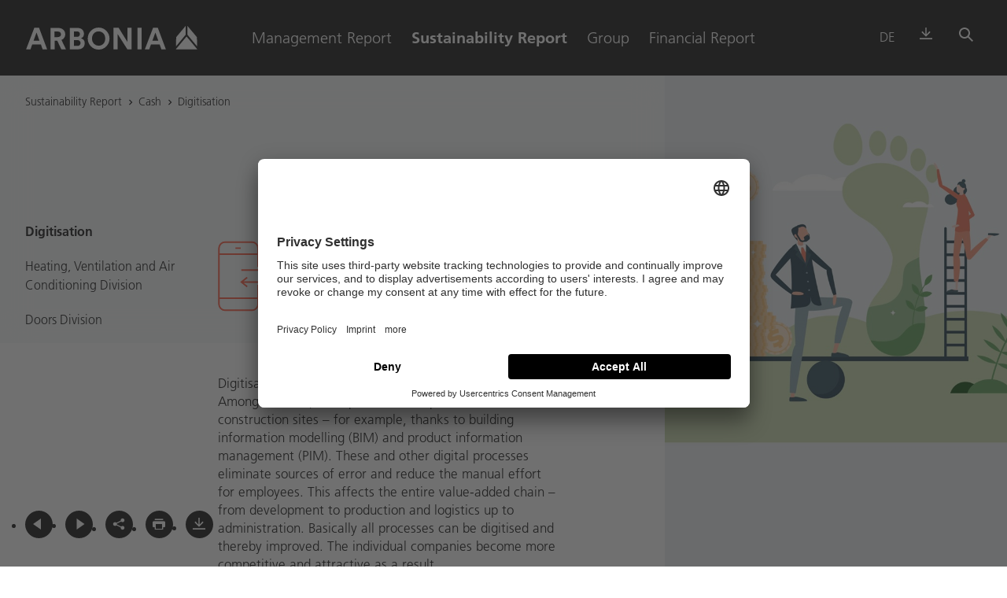

--- FILE ---
content_type: text/html; charset=UTF-8
request_url: https://report.arbonia.com/2022/en/digitisation/
body_size: 9666
content:
<!DOCTYPE html>
<html lang="en-US" class="no-js no-svg">

<head>
  <meta charset="UTF-8">
  <meta name="viewport" content="width=device-width, initial-scale=1">
  <meta name="format-detection" content="telephone=no">

  <meta name='robots' content='max-image-preview:large' />
<link rel="alternate" hreflang="en" href="https://report.arbonia.com/2022/en/digitisation/" />
<link rel="alternate" hreflang="de" href="https://report.arbonia.com/2022/de/digitalisierung/" />
<link rel="alternate" hreflang="x-default" href="https://report.arbonia.com/2022/de/digitalisierung/" />
<link rel='stylesheet' id='classic-theme-styles-css' href='https://report.arbonia.com/2022/wp/wp-includes/css/classic-themes.min.css?ver=1' media='all' />
<link rel='stylesheet' id='nswow_downloadcenter-css' href='https://report.arbonia.com/2022/app/plugins/nhs-downloadcenter/style.min.css?ver=1.1.0.202301' media='all' />
<link rel='stylesheet' id='nswow_post_navigation-css' href='https://report.arbonia.com/2022/app/plugins/nhs-menu-post-order/style.min.css?ver=1.1.0.202301' media='all' />
<link rel='stylesheet' id='nswow_notes-css' href='https://report.arbonia.com/2022/app/plugins/nhs-notes/style.min.css?ver=2.1.0.202301' media='all' />
<link rel='stylesheet' id='theme-styles-css' href='https://report.arbonia.com/2022/app/themes/arbonia-ar-theme/dist/css/wordpress.css?ver=1.0.0' media='all' />
<link rel='stylesheet' id='print-styles-css' href='https://report.arbonia.com/2022/app/themes/arbonia-ar-theme/dist/css/print.css?ver=1.0.0' media='print' />
<link rel='stylesheet' id='nswow_core-css' href='https://report.arbonia.com/2022/app/mu-plugins/nhs-core/src/../style.min.css?ver=1.1.0.202301' media='all' />
<script src='https://report.arbonia.com/2022/wp/wp-includes/js/jquery/jquery.min.js?ver=3.6.1' id='jquery-core-js'></script>
<script src='https://report.arbonia.com/2022/wp/wp-includes/js/jquery/jquery-migrate.min.js?ver=3.3.2' id='jquery-migrate-js'></script>
<script id='wpml-cookie-js-extra'>
var wpml_cookies = {"wp-wpml_current_language":{"value":"en","expires":1,"path":"\/"}};
var wpml_cookies = {"wp-wpml_current_language":{"value":"en","expires":1,"path":"\/"}};
</script>
<script src='https://report.arbonia.com/2022/app/plugins/sitepress-multilingual-cms/res/js/cookies/language-cookie.js?ver=4.5.14' id='wpml-cookie-js'></script>
<link rel="canonical" href="https://report.arbonia.com/2022/en/digitisation/" />
<link rel='shortlink' href='https://report.arbonia.com/2022/en/?p=7443' />
<script type="text/javascript">/*<![CDATA[*/  var NSContext = {"site":{"homeUrl":"https:\/\/report.arbonia.com\/2022\/en\/","siteUrl":"https:\/\/report.arbonia.com\/2022\/wp","ajaxUrl":"https:\/\/report.arbonia.com\/2022\/wp\/wp-admin\/admin-ajax.php","restUrl":"https:\/\/report.arbonia.com\/2022\/en\/wp-json\/"},"authenticated":false,"locale":"en_US","language":"en","user":[],"plugins":{"core":{"url":"https:\/\/report.arbonia.com\/2022\/app\/mu-plugins\/nhs-core","version":"1.1.0.202301"},"dlc":{"url":"https:\/\/report.arbonia.com\/2022\/app\/plugins\/nhs-downloadcenter","version":"1.1.0.202301","folderName":"downloads-arbonia-annual-report-2022"},"postnav":{"url":"https:\/\/report.arbonia.com\/2022\/app\/plugins\/nhs-menu-post-order","version":"1.1.0.202301"},"notes":{"url":"https:\/\/report.arbonia.com\/2022\/app\/plugins\/nhs-notes","version":"2.1.0.202301","noteParser":"flat","noteSelector":"table span.note","noteLinkClass":"note__link","execScripts":"","debug":false,"texts":{"reload":"Please reload the page.","notfound":"No content found","hint":"Please check your notes configuration and enable the debug log."},"matchedCategory":false},"seo":{"url":"https:\/\/report.arbonia.com\/2022\/app\/plugins\/nhs-seo","version":"1.1.0.202301","googletagmanager":{"id":"5BS4W6Q"}}},"theme":{"url":"https:\/\/report.arbonia.com\/2022\/app\/themes\/arbonia-ar-theme","version":"1.0.0"},"token":"3xPq0Sesx8znsUEgOll3W9cgeFxSt17vbzTCl7SK+hLj+q9crBuH+a7dAG3yu3mSEAc="};/*]]>*/</script><meta name="generator" content="WPML ver:4.5.14 stt:1,3;" />
					<!-- NHS SEO Google Tag Manager -->
					<script>(function(w,d,s,l,i){w[l]=w[l]||[];w[l].push({'gtm.start':
								new Date().getTime(),event:'gtm.js'});var f=d.getElementsByTagName(s)[0],
							j=d.createElement(s),dl=l!='dataLayer'?'&l='+l:'';j.async=true;j.src=
							'https://www.googletagmanager.com/gtm.js?id='+i+dl;f.parentNode.insertBefore(j,f);
						})(window,document,'script','dataLayer','GTM-5BS4W6Q');</script>
					<!-- End NHS SEO Google Tag Manager -->
					<script id="usercentrics-cmp" src="https://app.usercentrics.eu/browser-ui/latest/loader.js" data-settings-id="NEEtuNBY4" async></script>

<!-- Google Tag Manager -->
<script>(function(w,d,s,l,i){w[l]=w[l]||[];w[l].push({'gtm.start':
new Date().getTime(),event:'gtm.js'});var f=d.getElementsByTagName(s)[0],
j=d.createElement(s),dl=l!='dataLayer'?'&l='+l:'';j.async=true;j.src=
'https://www.googletagmanager.com/gtm.js?id='+i+dl;f.parentNode.insertBefore(j,f);
})(window,document,'script','dataLayer','GTM-5BS4W6Q');</script>
<!-- End Google Tag Manager -->

<title>Arbonia</title><meta name="description" content="Business Report" /><meta name="twitter:card" content="summary"><meta name="twitter:title" content="Arbonia"><meta name="twitter:description" content="Business Report"><meta name="twitter:image" content="https://report.arbonia.com/2022/app/plugins/nhs-seo/web/assets/no-image.png?width=1024&height=512&mode=crop"><meta property="og:title" content="Arbonia" /><meta property="og:type" content="article" /><meta property="og:url" content="https://report.arbonia.com/2022/en/digitisation/" /><meta property="og:description" content="Business Report" /><meta property="og:site_name" content="Arbonia - Business Report" /><meta property="og:image" content="https://report.arbonia.com/2022/app/plugins/nhs-seo/web/assets/no-image.png?width=1200&height=628&mode=crop" /><meta property="og:image:type" content="image/png" /><meta property="og:image:width" content="1200" /><meta property="og:image:height" content="628" />
<link rel="shortcut icon" type="image/x-icon" href="https://report.arbonia.com/2022/app/themes/arbonia-ar-theme/dist/favicons/favicon.ico"></head>

<body class="post-template-default single single-post postid-7443 single-format-standard wordpress wp-publication-ar wp-production">
  					<!-- NHS SEO Google Tag Manager (noscript) -->
					<noscript><iframe src="https://www.googletagmanager.com/ns.html?id=GTM-5BS4W6Q" height="0" width="0" style="display:none;visibility:hidden"></iframe></noscript>
					<!-- End NHS SEO Google Tag Manager (noscript) -->
					      <div id="page" class="site">
    <div class="accesskey-navigation">
      <h2 class="show-for-sr">Accesskeys</h2>
      <ul>
        <li><a accesskey="0" class="show-on-focus" href="/">Startseite</a></li>
        <li><a accesskey="1" class="show-on-focus" href="#nav-main">Navigation</a></li>
        <li><a accesskey="2" class="show-on-focus" href="#main">Inhalt</a></li>
      </ul>
    </div>
    <div class="page-wrap" id="top">
            <div class="nav-main-dropdown__backdrop js-close-nav"></div>
      <header class="head">
        <div class="head-inner">
          <a class="logo" href="https://report.arbonia.com/2022/en/">
  <img src="https://report.arbonia.com/2022/app/themes/arbonia-ar-theme/img/logo-arbonia.svg" alt="Logo Arbonia AFG" width="220" height="31">
</a>

          <nav class="nav-main-dropdown">
            <ul id="main-menu" class="menu menu--level-0 menu--main"><li id='menu-item-7604' class='menu__item menu__item--level-0 menu__item--has-children'><a href='#' class='menu__link menu__link--level-0'><span class='menu__link-text'>Management Report</span></a>
	<ul class="menu menu--level-1">
    <li id='menu-item-7416' class='menu__item menu__item--level-1 menu__item--has-no-children'><a href='https://report.arbonia.com/2022/en/letter-to-the-shareholders/' class='menu__link menu__link--level-1'><span class='menu__link-text'>Letter to the shareholders</span></a></li>
    <li id='menu-item-7417' class='menu__item menu__item--level-1 menu__item--has-no-children'><a href='https://report.arbonia.com/2022/en/divisions/' class='menu__link menu__link--level-1'><span class='menu__link-text'>Divisional structure</span></a></li>
    <li id='menu-item-7418' class='menu__item menu__item--level-1 menu__item--has-no-children'><a href='https://report.arbonia.com/2022/en/hvac/' class='menu__link menu__link--level-1'><span class='menu__link-text'>HVAC</span></a></li>
    <li id='menu-item-7419' class='menu__item menu__item--level-1 menu__item--has-no-children'><a href='https://report.arbonia.com/2022/en/doors/' class='menu__link menu__link--level-1'><span class='menu__link-text'>Doors</span></a></li>
</ul>
</li>
<li id='menu-item-7609' class='menu__item menu__item--level-0 menu__item--has-children menu__item--ancestor-active'><a href='#' class='menu__link menu__link--level-0'><span class='menu__link-text'>Sustainability Report</span></a>
	<ul class="menu menu--level-1">
    <li id='menu-item-7420' class='menu__item menu__item--level-1 menu__item--has-no-children'><a href='https://report.arbonia.com/2022/en/overview/' class='menu__link menu__link--level-1'><span class='menu__link-text'>Overview</span></a></li>
    <li id='menu-item-7421' class='menu__item menu__item--level-1 menu__item--has-no-children'><a href='https://report.arbonia.com/2022/en/preface/' class='menu__link menu__link--level-1'><span class='menu__link-text'>Preface</span></a></li>
    <li id='menu-item-7422' class='menu__item menu__item--level-1 menu__item--has-no-children'><a href='https://report.arbonia.com/2022/en/companies-of-arbonia/' class='menu__link menu__link--level-1'><span class='menu__link-text'>Companies of Arbonia</span></a></li>
    <li id='menu-item-7423' class='menu__item menu__item--level-1 menu__item--has-no-children'><a href='https://report.arbonia.com/2022/en/sustainability-approach/' class='menu__link menu__link--level-1'><span class='menu__link-text'>Sustainability approach</span></a></li>
    <li id='menu-item-7424' class='menu__item menu__item--level-1 menu__item--has-no-children'><a href='https://report.arbonia.com/2022/en/arbonias-constribution-to-the-sdgs/' class='menu__link menu__link--level-1'><span class='menu__link-text'>Arbonia’s contribution to the SDGs</span></a></li>
    <li id='menu-item-7615' class='menu__item menu__item--level-1 menu__item--has-children'><a href='#' class='menu__link menu__link--level-1'><span class='menu__link-text'>Climate</span></a>
		<ul class="menu menu--level-2">
        <li id='menu-item-7425' class='menu__item menu__item--level-2 menu__item--has-no-children'><a href='https://report.arbonia.com/2022/en/climate/' class='menu__link menu__link--level-2'><span class='menu__link-text'>Climate</span></a></li>
        <li id='menu-item-7426' class='menu__item menu__item--level-2 menu__item--has-no-children'><a href='https://report.arbonia.com/2022/en/ein-nachhaltiges-raumklima-schaffen/' class='menu__link menu__link--level-2'><span class='menu__link-text'>Creating a sustainable indoor climate</span></a></li>
        <li id='menu-item-7427' class='menu__item menu__item--level-2 menu__item--has-no-children'><a href='https://report.arbonia.com/2022/en/das-energieautarke-haus/' class='menu__link menu__link--level-2'><span class='menu__link-text'>The energy self-sufficient house</span></a></li>
        <li id='menu-item-7428' class='menu__item menu__item--level-2 menu__item--has-no-children'><a href='https://report.arbonia.com/2022/en/innovative-products-and-solutions/' class='menu__link menu__link--level-2'><span class='menu__link-text'>Innovative products and solutions</span></a></li>
        <li id='menu-item-7429' class='menu__item menu__item--level-2 menu__item--has-no-children'><a href='https://report.arbonia.com/2022/en/co2-and-energy/' class='menu__link menu__link--level-2'><span class='menu__link-text'>CO<sub>2</sub> and energy</span></a></li>
        <li id='menu-item-7430' class='menu__item menu__item--level-2 menu__item--has-no-children'><a href='https://report.arbonia.com/2022/en/resource-efficiency/' class='menu__link menu__link--level-2'><span class='menu__link-text'>Resource efficiency</span></a></li>
        <li id='menu-item-7431' class='menu__item menu__item--level-2 menu__item--has-no-children'><a href='https://report.arbonia.com/2022/en/procurement-and-supply-chain/' class='menu__link menu__link--level-2'><span class='menu__link-text'>Procurement and supply chain</span></a></li>
	</ul>
</li>
    <li id='menu-item-7623' class='menu__item menu__item--level-1 menu__item--has-children'><a href='#' class='menu__link menu__link--level-1'><span class='menu__link-text'>Community</span></a>
		<ul class="menu menu--level-2">
        <li id='menu-item-7432' class='menu__item menu__item--level-2 menu__item--has-no-children'><a href='https://report.arbonia.com/2022/en/community/' class='menu__link menu__link--level-2'><span class='menu__link-text'>Community</span></a></li>
        <li id='menu-item-7433' class='menu__item menu__item--level-2 menu__item--has-no-children'><a href='https://report.arbonia.com/2022/en/das-unternehmen-als-lernende-organisation/' class='menu__link menu__link--level-2'><span class='menu__link-text'>The company as a learning organisation</span></a></li>
        <li id='menu-item-7434' class='menu__item menu__item--level-2 menu__item--has-no-children'><a href='https://report.arbonia.com/2022/en/occupational-health-and-safety/' class='menu__link menu__link--level-2'><span class='menu__link-text'>Occupational health and safety</span></a></li>
        <li id='menu-item-7435' class='menu__item menu__item--level-2 menu__item--has-no-children'><a href='https://report.arbonia.com/2022/en/dynamic-corporate-culture/' class='menu__link menu__link--level-2'><span class='menu__link-text'>Dynamic corporate culture</span></a></li>
        <li id='menu-item-7436' class='menu__item menu__item--level-2 menu__item--has-no-children'><a href='https://report.arbonia.com/2022/en/creating-and-securing-jobs/' class='menu__link menu__link--level-2'><span class='menu__link-text'>Creating and securing jobs</span></a></li>
        <li id='menu-item-7437' class='menu__item menu__item--level-2 menu__item--has-no-children'><a href='https://report.arbonia.com/2022/en/compensation-structure/' class='menu__link menu__link--level-2'><span class='menu__link-text'>Compensation structure</span></a></li>
        <li id='menu-item-7438' class='menu__item menu__item--level-2 menu__item--has-no-children'><a href='https://report.arbonia.com/2022/en/cybersecurity/' class='menu__link menu__link--level-2'><span class='menu__link-text'>Cybersecurity</span></a></li>
	</ul>
</li>
    <li id='menu-item-7631' class='menu__item menu__item--level-1 menu__item--has-children menu__item--parent-active menu__item--ancestor-active'><a href='#' class='menu__link menu__link--level-1'><span class='menu__link-text'>Cash</span></a>
		<ul class="menu menu--level-2">
        <li id='menu-item-7439' class='menu__item menu__item--level-2 menu__item--has-no-children'><a href='https://report.arbonia.com/2022/en/cash/' class='menu__link menu__link--level-2'><span class='menu__link-text'>Cash</span></a></li>
        <li id='menu-item-7440' class='menu__item menu__item--level-2 menu__item--has-no-children'><a href='https://report.arbonia.com/2022/en/ein-fahrplan-fuer-die-digitalisierung/' class='menu__link menu__link--level-2'><span class='menu__link-text'>A timetable for digitisation</span></a></li>
        <li id='menu-item-7441' class='menu__item menu__item--level-2 menu__item--has-no-children'><a href='https://report.arbonia.com/2022/en/nachhaltige-geschaeftsstrategie-und-marktorientierung/' class='menu__link menu__link--level-2'><span class='menu__link-text'>Sustainable business strategy and market orientation</span></a></li>
        <li id='menu-item-7442' class='menu__item menu__item--level-2 menu__item--has-no-children'><a href='https://report.arbonia.com/2022/en/productmanagement/' class='menu__link menu__link--level-2'><span class='menu__link-text'>Product management</span></a></li>
        <li id='menu-item-7443' class='menu__item menu__item--level-2 menu__item--has-no-children menu__item--active'><a href='https://report.arbonia.com/2022/en/digitisation/' class='menu__link menu__link--level-2'><span class='menu__link-text'>Digitisation</span></a></li>
	</ul>
</li>
    <li id='menu-item-7444' class='menu__item menu__item--level-1 menu__item--has-no-children'><a href='https://report.arbonia.com/2022/en/berichtsprofil/' class='menu__link menu__link--level-1'><span class='menu__link-text'>Report profile</span></a></li>
    <li id='menu-item-7445' class='menu__item menu__item--level-1 menu__item--has-no-children'><a href='https://report.arbonia.com/2022/en/gri-content-index/' class='menu__link menu__link--level-1'><span class='menu__link-text'>GRI content index</span></a></li>
    <li id='menu-item-7446' class='menu__item menu__item--level-1 menu__item--has-no-children'><a href='https://report.arbonia.com/2022/en/glossary-nhb/' class='menu__link menu__link--level-1'><span class='menu__link-text'>Glossary</span></a></li>
</ul>
</li>
<li id='menu-item-7640' class='menu__item menu__item--level-0 menu__item--has-children'><a href='#' class='menu__link menu__link--level-0'><span class='menu__link-text'>Group</span></a>
	<ul class="menu menu--level-1">
    <li id='menu-item-7447' class='menu__item menu__item--level-1 menu__item--has-no-children'><a href='https://report.arbonia.com/2022/en/corporate-governance/' class='menu__link menu__link--level-1'><span class='menu__link-text'>Corporate Governance</span></a></li>
    <li id='menu-item-7448' class='menu__item menu__item--level-1 menu__item--has-no-children'><a href='https://report.arbonia.com/2022/en/compensation-report/' class='menu__link menu__link--level-1'><span class='menu__link-text'>Compensation Report</span></a></li>
</ul>
</li>
<li id='menu-item-7643' class='menu__item menu__item--level-0 menu__item--has-children'><a href='#' class='menu__link menu__link--level-0'><span class='menu__link-text'>Financial Report</span></a>
	<ul class="menu menu--level-1">
    <li id='menu-item-7449' class='menu__item menu__item--level-1 menu__item--has-no-children'><a href='https://report.arbonia.com/2022/en/financial-commentary/' class='menu__link menu__link--level-1'><span class='menu__link-text'>Financial commentary</span></a></li>
    <li id='menu-item-7645' class='menu__item menu__item--level-1 menu__item--has-children'><a href='#' class='menu__link menu__link--level-1'><span class='menu__link-text'>Consolidated Financial Statements</span></a>
		<ul class="menu menu--level-2">
        <li id='menu-item-7450' class='menu__item menu__item--level-2 menu__item--has-no-children'><a href='https://report.arbonia.com/2022/en/consolidated-income-statement/' class='menu__link menu__link--level-2'><span class='menu__link-text'>Consolidated Income statement</span></a></li>
        <li id='menu-item-7451' class='menu__item menu__item--level-2 menu__item--has-no-children'><a href='https://report.arbonia.com/2022/en/consolidated-statement-of-comprehensive-income/' class='menu__link menu__link--level-2'><span class='menu__link-text'>Consolidated Statement of Comprehensive Income</span></a></li>
        <li id='menu-item-7452' class='menu__item menu__item--level-2 menu__item--has-no-children'><a href='https://report.arbonia.com/2022/en/consolidated-balance-sheet/' class='menu__link menu__link--level-2'><span class='menu__link-text'>Consolidated Balance Sheet</span></a></li>
        <li id='menu-item-7453' class='menu__item menu__item--level-2 menu__item--has-no-children'><a href='https://report.arbonia.com/2022/en/consolidated-statement-of-cash-flows/' class='menu__link menu__link--level-2'><span class='menu__link-text'>Consolidated Statement of Cash Flows</span></a></li>
        <li id='menu-item-7454' class='menu__item menu__item--level-2 menu__item--has-no-children'><a href='https://report.arbonia.com/2022/en/consolidated-statement-of-changes-in-equity/' class='menu__link menu__link--level-2'><span class='menu__link-text'>Consolidated Statement of Changes in Equity</span></a></li>
        <li id='menu-item-248' class='menu__item menu__item--level-2 menu__item--has-no-children'><a href='https://report.arbonia.com/2022/en/category/notes_en/' class='menu__link menu__link--level-2'><span class='menu__link-text'>Notes to the Consolidated Financial Statements</span></a></li>
	</ul>
</li>
    <li id='menu-item-7652' class='menu__item menu__item--level-1 menu__item--has-children'><a href='#' class='menu__link menu__link--level-1'><span class='menu__link-text'>Financial Statements Arbonia AG</span></a>
		<ul class="menu menu--level-2">
        <li id='menu-item-7524' class='menu__item menu__item--level-2 menu__item--has-no-children'><a href='https://report.arbonia.com/2022/en/income-statement/' class='menu__link menu__link--level-2'><span class='menu__link-text'>Income Statement</span></a></li>
        <li id='menu-item-7525' class='menu__item menu__item--level-2 menu__item--has-no-children'><a href='https://report.arbonia.com/2022/en/balance-sheet/' class='menu__link menu__link--level-2'><span class='menu__link-text'>Balance Sheet</span></a></li>
        <li id='menu-item-250' class='menu__item menu__item--level-2 menu__item--has-no-children'><a href='https://report.arbonia.com/2022/en/category/notes-jr_en/' class='menu__link menu__link--level-2'><span class='menu__link-text'>Notes to the Financial Statements</span></a></li>
        <li id='menu-item-7552' class='menu__item menu__item--level-2 menu__item--has-no-children'><a href='https://report.arbonia.com/2022/en/proposal-of-the-board-of-directors/' class='menu__link menu__link--level-2'><span class='menu__link-text'>Proposal of the Board of Directors</span></a></li>
	</ul>
</li>
    <li id='menu-item-7553' class='menu__item menu__item--level-1 menu__item--has-no-children'><a href='https://report.arbonia.com/2022/en/key-figures/' class='menu__link menu__link--level-1'><span class='menu__link-text'>Key Figures</span></a></li>
    <li id='menu-item-7555' class='menu__item menu__item--level-1 menu__item--has-no-children'><a href='https://report.arbonia.com/2022/en/alternative-performance-measures/' class='menu__link menu__link--level-1'><span class='menu__link-text'>Alternative Performance Measures</span></a></li>
    <li id='menu-item-7556' class='menu__item menu__item--level-1 menu__item--has-no-children'><a href='https://report.arbonia.com/2022/en/supplementary-information-for-investors/' class='menu__link menu__link--level-1'><span class='menu__link-text'>Supplementary Information for Investors</span></a></li>
    <li id='menu-item-7557' class='menu__item menu__item--level-1 menu__item--has-no-children'><a href='https://report.arbonia.com/2022/en/capital-market-review/' class='menu__link menu__link--level-1'><span class='menu__link-text'>Capital market review</span></a></li>
</ul>
</li>
</ul>          </nav><!-- end .nav-main-dropdown -->

          <div class="meta-tools">
            <ul>
              <li>
                <a href="https://report.arbonia.com/2022/de/digitalisierung/">DE</a>              </li>
              <li>
                <a href="" class="item-icn-link" title="Downloadcenter">
                  <span class="show-for-sr">Download-Center</span><i class="icn-download"></i>
                </a>
              </li>
              <li>
                <a href="https://report.arbonia.com/2022/en/?s">
                  <span class="show-for-sr">Search</span><i class="icn-search negative"></i>
                </a>
              </li>
            </ul>
          </div><!-- end .meta-tools -->

          <a class="nav-button nav-button-mobile js-show-mobilenav hide-for-large" href="#nav-main">
            <span class="icn-hamburger"></span><span class="show-for-sr">Navigation</span>
          </a>

        </div><!-- end .head-inner -->
      </header><!-- end .head -->

      <div class="nav-main-wrap">
        <a class="nav-button js-show-mobilenav hide-for-large" href="#nav-main">
          <span class="icn-arrow-nav"></span><span class="show-for-sr">Navigation</span>
        </a>
        <span class="nav-button js-toggle-slidein-nav show-for-large">
          <i class="icn-arrow-nav"></i><span class="show-for-sr">Navigation</span>
        </span>

        <nav id="nav-main" class="nav-main">
          <ul id="menu-mainmenu_en_live" class="menu"><li id="menu-item-7604" class="menu-item menu-item-type-custom menu-item-object-custom menu-item-has-children menu-item-7604"><a href="#">Management Report</a>
<ul class="sub-menu">
	<li id="menu-item-7605" class="menu-item menu-item-type-post_type menu-item-object-post menu-item-7605"><a href="https://report.arbonia.com/2022/en/letter-to-the-shareholders/">Letter to the shareholders</a></li>
	<li id="menu-item-7606" class="menu-item menu-item-type-post_type menu-item-object-post menu-item-7606"><a href="https://report.arbonia.com/2022/en/divisions/">Divisional structure</a></li>
	<li id="menu-item-7607" class="menu-item menu-item-type-post_type menu-item-object-post menu-item-7607"><a href="https://report.arbonia.com/2022/en/hvac/">HVAC</a></li>
	<li id="menu-item-7608" class="menu-item menu-item-type-post_type menu-item-object-post menu-item-7608"><a href="https://report.arbonia.com/2022/en/doors/">Doors</a></li>
</ul>
</li>
<li id="menu-item-7609" class="menu-item menu-item-type-custom menu-item-object-custom current-menu-ancestor menu-item-has-children menu-item-7609"><a href="#">Sustainability Report</a>
<ul class="sub-menu">
	<li id="menu-item-7610" class="menu-item menu-item-type-post_type menu-item-object-post menu-item-7610"><a href="https://report.arbonia.com/2022/en/overview/">Overview</a></li>
	<li id="menu-item-7611" class="menu-item menu-item-type-post_type menu-item-object-post menu-item-7611"><a href="https://report.arbonia.com/2022/en/preface/">Preface</a></li>
	<li id="menu-item-7612" class="menu-item menu-item-type-post_type menu-item-object-post menu-item-7612"><a href="https://report.arbonia.com/2022/en/companies-of-arbonia/">Companies of Arbonia</a></li>
	<li id="menu-item-7613" class="menu-item menu-item-type-post_type menu-item-object-post menu-item-7613"><a href="https://report.arbonia.com/2022/en/sustainability-approach/">Sustainability approach</a></li>
	<li id="menu-item-7614" class="menu-item menu-item-type-post_type menu-item-object-post menu-item-7614"><a href="https://report.arbonia.com/2022/en/arbonias-constribution-to-the-sdgs/">Arbonia’s contribution to the SDGs</a></li>
	<li id="menu-item-7615" class="menu-item menu-item-type-custom menu-item-object-custom menu-item-has-children menu-item-7615"><a href="#">Climate</a>
	<ul class="sub-menu">
		<li id="menu-item-7616" class="menu-item menu-item-type-post_type menu-item-object-post menu-item-7616"><a href="https://report.arbonia.com/2022/en/climate/">Climate</a></li>
		<li id="menu-item-7617" class="menu-item menu-item-type-post_type menu-item-object-post menu-item-7617"><a href="https://report.arbonia.com/2022/en/ein-nachhaltiges-raumklima-schaffen/">Creating a sustainable indoor climate</a></li>
		<li id="menu-item-7618" class="menu-item menu-item-type-post_type menu-item-object-post menu-item-7618"><a href="https://report.arbonia.com/2022/en/das-energieautarke-haus/">The energy self-sufficient house</a></li>
		<li id="menu-item-7619" class="menu-item menu-item-type-post_type menu-item-object-post menu-item-7619"><a href="https://report.arbonia.com/2022/en/innovative-products-and-solutions/">Innovative products and solutions</a></li>
		<li id="menu-item-7620" class="menu-item menu-item-type-post_type menu-item-object-post menu-item-7620"><a href="https://report.arbonia.com/2022/en/co2-and-energy/">CO<sub>2</sub> and energy</a></li>
		<li id="menu-item-7621" class="menu-item menu-item-type-post_type menu-item-object-post menu-item-7621"><a href="https://report.arbonia.com/2022/en/resource-efficiency/">Resource efficiency</a></li>
		<li id="menu-item-7622" class="menu-item menu-item-type-post_type menu-item-object-post menu-item-7622"><a href="https://report.arbonia.com/2022/en/procurement-and-supply-chain/">Procurement and supply chain</a></li>
	</ul>
</li>
	<li id="menu-item-7623" class="menu-item menu-item-type-custom menu-item-object-custom menu-item-has-children menu-item-7623"><a href="#">Community</a>
	<ul class="sub-menu">
		<li id="menu-item-7624" class="menu-item menu-item-type-post_type menu-item-object-post menu-item-7624"><a href="https://report.arbonia.com/2022/en/community/">Community</a></li>
		<li id="menu-item-7625" class="menu-item menu-item-type-post_type menu-item-object-post menu-item-7625"><a href="https://report.arbonia.com/2022/en/das-unternehmen-als-lernende-organisation/">The company as a learning organisation</a></li>
		<li id="menu-item-7626" class="menu-item menu-item-type-post_type menu-item-object-post menu-item-7626"><a href="https://report.arbonia.com/2022/en/occupational-health-and-safety/">Occupational health and safety</a></li>
		<li id="menu-item-7627" class="menu-item menu-item-type-post_type menu-item-object-post menu-item-7627"><a href="https://report.arbonia.com/2022/en/dynamic-corporate-culture/">Dynamic corporate culture</a></li>
		<li id="menu-item-7628" class="menu-item menu-item-type-post_type menu-item-object-post menu-item-7628"><a href="https://report.arbonia.com/2022/en/creating-and-securing-jobs/">Creating and securing jobs</a></li>
		<li id="menu-item-7629" class="menu-item menu-item-type-post_type menu-item-object-post menu-item-7629"><a href="https://report.arbonia.com/2022/en/compensation-structure/">Compensation structure</a></li>
		<li id="menu-item-7630" class="menu-item menu-item-type-post_type menu-item-object-post menu-item-7630"><a href="https://report.arbonia.com/2022/en/cybersecurity/">Cybersecurity</a></li>
	</ul>
</li>
	<li id="menu-item-7631" class="menu-item menu-item-type-custom menu-item-object-custom current-menu-ancestor current-menu-parent menu-item-has-children menu-item-7631"><a href="#">Cash</a>
	<ul class="sub-menu">
		<li id="menu-item-7632" class="menu-item menu-item-type-post_type menu-item-object-post menu-item-7632"><a href="https://report.arbonia.com/2022/en/cash/">Cash</a></li>
		<li id="menu-item-7633" class="menu-item menu-item-type-post_type menu-item-object-post menu-item-7633"><a href="https://report.arbonia.com/2022/en/ein-fahrplan-fuer-die-digitalisierung/">A timetable for digitisation</a></li>
		<li id="menu-item-7634" class="menu-item menu-item-type-post_type menu-item-object-post menu-item-7634"><a href="https://report.arbonia.com/2022/en/nachhaltige-geschaeftsstrategie-und-marktorientierung/">Sustainable business strategy and market orientation</a></li>
		<li id="menu-item-7635" class="menu-item menu-item-type-post_type menu-item-object-post menu-item-7635"><a href="https://report.arbonia.com/2022/en/productmanagement/">Product management</a></li>
		<li id="menu-item-7636" class="menu-item menu-item-type-post_type menu-item-object-post current-menu-item menu-item-7636"><a href="https://report.arbonia.com/2022/en/digitisation/" aria-current="page">Digitisation</a></li>
	</ul>
</li>
	<li id="menu-item-7637" class="menu-item menu-item-type-post_type menu-item-object-post menu-item-7637"><a href="https://report.arbonia.com/2022/en/berichtsprofil/">Report profile</a></li>
	<li id="menu-item-7638" class="menu-item menu-item-type-post_type menu-item-object-post menu-item-7638"><a href="https://report.arbonia.com/2022/en/gri-content-index/">GRI content index</a></li>
	<li id="menu-item-7639" class="menu-item menu-item-type-post_type menu-item-object-post menu-item-7639"><a href="https://report.arbonia.com/2022/en/glossary-nhb/">Glossary</a></li>
</ul>
</li>
<li id="menu-item-7640" class="menu-item menu-item-type-custom menu-item-object-custom menu-item-has-children menu-item-7640"><a href="#">Group</a>
<ul class="sub-menu">
	<li id="menu-item-7641" class="menu-item menu-item-type-post_type menu-item-object-post menu-item-7641"><a href="https://report.arbonia.com/2022/en/corporate-governance/">Corporate Governance</a></li>
	<li id="menu-item-7642" class="menu-item menu-item-type-post_type menu-item-object-post menu-item-7642"><a href="https://report.arbonia.com/2022/en/compensation-report/">Compensation Report</a></li>
</ul>
</li>
<li id="menu-item-7643" class="menu-item menu-item-type-custom menu-item-object-custom menu-item-has-children menu-item-7643"><a href="#">Financial Report</a>
<ul class="sub-menu">
	<li id="menu-item-7644" class="menu-item menu-item-type-post_type menu-item-object-post menu-item-7644"><a href="https://report.arbonia.com/2022/en/financial-commentary/">Financial commentary</a></li>
	<li id="menu-item-7645" class="menu-item menu-item-type-custom menu-item-object-custom menu-item-has-children menu-item-7645"><a href="#">Consolidated Financial Statements</a>
	<ul class="sub-menu">
		<li id="menu-item-7646" class="menu-item menu-item-type-post_type menu-item-object-post menu-item-7646"><a href="https://report.arbonia.com/2022/en/consolidated-income-statement/">Consolidated Income statement</a></li>
		<li id="menu-item-7647" class="menu-item menu-item-type-post_type menu-item-object-post menu-item-7647"><a href="https://report.arbonia.com/2022/en/consolidated-statement-of-comprehensive-income/">Consolidated Statement of Comprehensive Income</a></li>
		<li id="menu-item-7648" class="menu-item menu-item-type-post_type menu-item-object-post menu-item-7648"><a href="https://report.arbonia.com/2022/en/consolidated-balance-sheet/">Consolidated Balance Sheet</a></li>
		<li id="menu-item-7649" class="menu-item menu-item-type-post_type menu-item-object-post menu-item-7649"><a href="https://report.arbonia.com/2022/en/consolidated-statement-of-cash-flows/">Consolidated Statement of Cash Flows</a></li>
		<li id="menu-item-7650" class="menu-item menu-item-type-post_type menu-item-object-post menu-item-7650"><a href="https://report.arbonia.com/2022/en/consolidated-statement-of-changes-in-equity/">Consolidated Statement of Changes in Equity</a></li>
		<li id="menu-item-7651" class="menu-item menu-item-type-taxonomy menu-item-object-category menu-item-7651"><a href="https://report.arbonia.com/2022/en/category/notes_en/">Notes to the Consolidated Financial Statements</a></li>
	</ul>
</li>
	<li id="menu-item-7652" class="menu-item menu-item-type-custom menu-item-object-custom menu-item-has-children menu-item-7652"><a href="#">Financial Statements Arbonia AG</a>
	<ul class="sub-menu">
		<li id="menu-item-7660" class="menu-item menu-item-type-post_type menu-item-object-post menu-item-7660"><a href="https://report.arbonia.com/2022/en/income-statement/">Income Statement</a></li>
		<li id="menu-item-7661" class="menu-item menu-item-type-post_type menu-item-object-post menu-item-7661"><a href="https://report.arbonia.com/2022/en/balance-sheet/">Balance Sheet</a></li>
		<li id="menu-item-7659" class="menu-item menu-item-type-taxonomy menu-item-object-category menu-item-7659"><a href="https://report.arbonia.com/2022/en/category/notes-jr_en/">Notes to the Financial Statements</a></li>
		<li id="menu-item-7662" class="menu-item menu-item-type-post_type menu-item-object-post menu-item-7662"><a href="https://report.arbonia.com/2022/en/proposal-of-the-board-of-directors/">Proposal of the Board of Directors</a></li>
	</ul>
</li>
	<li id="menu-item-7663" class="menu-item menu-item-type-post_type menu-item-object-post menu-item-7663"><a href="https://report.arbonia.com/2022/en/key-figures/">Key Figures</a></li>
	<li id="menu-item-7664" class="menu-item menu-item-type-post_type menu-item-object-post menu-item-7664"><a href="https://report.arbonia.com/2022/en/alternative-performance-measures/">Alternative Performance Measures</a></li>
	<li id="menu-item-7665" class="menu-item menu-item-type-post_type menu-item-object-post menu-item-7665"><a href="https://report.arbonia.com/2022/en/supplementary-information-for-investors/">Supplementary Information for Investors</a></li>
	<li id="menu-item-7666" class="menu-item menu-item-type-post_type menu-item-object-post menu-item-7666"><a href="https://report.arbonia.com/2022/en/capital-market-review/">Capital market review</a></li>
</ul>
</li>
</ul>        </nav><!-- end .nav-main -->

        <div class="row hide-for-large">
          <div class="footer-stage-2 column small-12">
            <nav class="meta-nav">
              <ul id="menu-footermenu_en" class="menu"><li id="menu-item-7667" class="menu-item menu-item-type-post_type menu-item-object-page menu-item-7667"><a href="https://report.arbonia.com/2022/en/download-center-en/">Downloads</a></li>
<li id="menu-item-7668" class="menu-item menu-item-type-post_type menu-item-object-post menu-item-7668"><a href="https://report.arbonia.com/2022/en/dates/">Calendar</a></li>
<li id="menu-item-7669" class="menu-item menu-item-type-post_type menu-item-object-post menu-item-7669"><a href="https://report.arbonia.com/2022/en/glossary/">Glossary</a></li>
<li id="menu-item-7670" class="menu-item menu-item-type-post_type menu-item-object-post menu-item-7670"><a href="https://report.arbonia.com/2022/en/history/">History</a></li>
<li id="menu-item-7675" class="menu-item menu-item-type-custom menu-item-object-custom menu-item-7675"><a href="https://www.arbonia.com/en/contact">Contact</a></li>
<li id="menu-item-7673" class="menu-item menu-item-type-post_type menu-item-object-post menu-item-7673"><a href="https://report.arbonia.com/2022/en/imprint/">Imprint</a></li>
<li id="menu-item-7674" class="menu-item menu-item-type-post_type menu-item-object-page menu-item-7674"><a href="https://report.arbonia.com/2022/en/sitemap-en/">Sitemap</a></li>
</ul>            </nav><!-- end .meta-nav -->
            <div class="meta-tools">
              <ul>
                <li>
                  <a href="https://report.arbonia.com/2022/de/digitalisierung/">DE</a>                </li>
                <li>
                  <a href="" class="item-icn-link" title="Downloadcenter">
                    <span class="show-for-sr">Download-Center</span><i class="icn-download"></i>
                  </a>
                </li>
                <li>
                  <a href="https://report.arbonia.com/2022/en/?s">
                    <span class="show-for-sr">Search</span><i class="icn-search"></i>
                  </a>
                </li>
              </ul>
            </div><!-- end .meta-tools -->
          </div>
        </div>

      </div><!-- end .nav-main-wrap -->


      <div id="content" class="site-content content-wrap">

          
<div class="breadcrumb"><div class='breadcrumbs'><span class='breadcrumbs__item'>Sustainability Report</span><span class='breadcrumbs__spacer'><svg viewBox="0 0 24 24"><path fill="currentColor" d="M8.59,16.58L13.17,12L8.59,7.41L10,6L16,12L10,18L8.59,16.58Z" /></svg></span><span class='breadcrumbs__item'>Cash</span><span class='breadcrumbs__spacer'><svg viewBox="0 0 24 24"><path fill="currentColor" d="M8.59,16.58L13.17,12L8.59,7.41L10,6L16,12L10,18L8.59,16.58Z" /></svg></span><span class='breadcrumbs__item'>Digitisation</span></div></div>
<div class="column small-12 doc-section">
  <div class="ns-fixed-wrapper"><div class="ns-fixed-container ns-fixed-container--left"><div class="ns-wrapper ns-title-lead__container"><div class="ns-title-lead__title"><h1 class="ns-title-h1">Digitisation</h1><img decoding="async" class="ns-title-icon" src="https://report.arbonia.com/2022/app/uploads/fbaa77df-04c7-40e4-b1b6-15f8b58ba202.svg" /></div><p class="ns-title-lead__lead"></p></div><p class="ns-paragraph">Digitisation brings us many advantages as Arbonia. Amongst others, it simplifies the cooperation at construction sites – for example, thanks to building information modelling (BIM) and product information management (PIM). These and other digital processes eliminate sources of error and reduce the manual effort for employees. This affects the entire value-added chain – from development to production and logistics up to administration. Basically all processes can be digitised and thereby improved. The individual companies become more competitive and attractive as a result.</p><p class="ns-paragraph">Direct access to information and services as well as easier processes and shorter processing times are increasingly expected by customers, partners and employees. This helps us to work faster and more accurately and to use the time gained for activities with added value. In addition to decarbonisation, digitisation therefore impacts the operating activities the most. For example, by using all relevant SAP modules for each order, we ensure a completely automated handling process. </p><p class="ns-paragraph">Digitisation therefore offers an opportunity to distinguish ourselves from the competition. The responsibility for the digitisation process lies with the divisions. Their implementation of the corresponding projects is guided by the requirements of the users. Agile working methods and the principles of lean management are applied in this process. The digitisation process already has an impact: Our digital competencies are increasingly being noticed by customers, partners and employees.</p><h2 class="ns-title-h2">Heating, Ventilation and Air Conditioning Division</h2><h3 class="ns-title-h3 ns-has-no-sectionindicator">Digitisation as a competitive factor</h3><p class="ns-paragraph">In manufacturing, digitisation is constantly being driven forward – for example through the increased networking of the production machinery through control centre technology. Industry 4.0 and Logistics 4.0 lead to considerably increased efficiency with reduced use of resources. In product development, digitisation is also very relevant because products are increasingly networked within the division, thereby improving energy efficiency further.</p><p class="ns-paragraph">In administration and sales, processes are also being gradually digitised and automated. The Kermi company, for example, is establishing a multi-channel distribution. The use of social media and the development of in-house programmed product apps is just as natural for the company as using the Intranet as a central information platform.</p><h3 class="ns-title-h3 ns-has-no-sectionindicator">Digital in development and production</h3><p class="ns-paragraph">The Corbetta (IT) site has successfully completed the internal configuration and implementation of the new manufacturing execution system (MES) in the entire production as well as the computerised maintenance management system (CMMS). The introduction of a new production process control (digital kanban) to reduce inventories, the introduction of a warehouse management system (WMS), as well as the introduction of a new production planner and a code configurator remain objectives. By 2023, digitisation is also to be implemented in logistics. In Dilsen (BE) an upgrade of the ERP system has been started; the go-live is planned for January 2023. Afterwards, the site intends to devote itself to implementing artificial intelligence (AI) and robotic process automation (RPA) while continuously increasing security in the area of information and communication technology at the same time. The intended objectives are checked with regular feedback from the stakeholders, comparisons with competitors and a semi-annual assessment.</p><h2 class="ns-title-h2">Doors Division</h2><h3 class="ns-title-h3 ns-has-no-sectionindicator">Harmonisation of the digitisation roadmap</h3><p class="ns-paragraph">In addition to the comprehensive investment programme into the modern production plants, digitisation is also a focus of the Doors Division. This offers many opportunities, such as simplifying work processes and reducing errors through automation. In 2019, the Wood Solutions Business Unit initiated a digitisation roadmap along which it has since been substantially renewing the existing IT landscape, in order to make the systems ready for the future.</p><p class="ns-paragraph">The core of this IT strategy is the introduction of SAP S&nbsp;/&nbsp;4 HANA as a modern and harmonised ERP system for the entire Wood Solutions Business Unit and the associated automation of the core business processes – from paper to digital. With the changeover to this uniform "foundation", the division is creating a solid basis for future growth and for further digitisation efforts (see <a data-li-document-ref="38329" href="https://report.arbonia.com/2022/en/?p=7440">introductory interview in this chapter</a>). A significant advantage of this uniform system is that additions and new developments only have to be created once instead of having to develop individual solutions for each company of the Wood Solutions Business Unit (e.&nbsp;g. MES for the production, web shop, etc.). In the reporting year, the division finished changing over the system landscape of Invado in Poland. The two German companies Prüm and Garant will now follow; their changeover was initiated in the reporting year.</p><h3 class="ns-title-h3 ns-has-no-sectionindicator">Networking of machines and processes</h3><p class="ns-paragraph">In the course of the SAP introduction, Invado introduced a system for operating and machine data logging (MES) during the reporting year. This ensures a seamless networking of machines and business processes and increases efficiency as a result. In addition, the existing web shop of Invado is being replaced by a new, modern solution that is directly connected to the new SAP system, thereby reducing internal workload.</p><h3 class="ns-title-h3 ns-has-no-sectionindicator">Efficient door calculation tool</h3><p class="ns-paragraph">With the introduction of DOORIT, the Prüm and Garant companies will completely digitise the offer process for their customers in the future. This is a web-based door calculation tool which is backed by up-to-date details and data. This significantly reduces error rates and time expenditure for the customer as well as for the companies (see <a data-li-document-ref="38329" href="https://report.arbonia.com/2022/en/?p=7440">introductory interview in the chapter</a>).</p><h3 class="ns-title-h3 ns-has-no-sectionindicator">The digital twin</h3><p class="ns-paragraph">RWD Schlatter was able to launch a digital interface to increase customer integration in the maintenance business. The intended solution allows the customer to see the possibilities and the condition of a door online. The customer also has access to all records and documents at all times. For example, information on opening and closing cycles, moisture, vibrations and temperature can be read to determine the ideal time for maintenance. </p></div><div class="ns-fixed-container ns-fixed-container--right"><div class="ns-image-background ns-image-wrap" style="background-image: url(https://nswow-imageresizer.azurewebsites.net/remote/report.arbonia.com/2022/app/uploads/764421a4-4fbc-4b68-8957-bd9b62b4e8d2.jpeg?width=1240); --xlarge-url: url(https://nswow-imageresizer.azurewebsites.net/remote/report.arbonia.com/2022/app/uploads/764421a4-4fbc-4b68-8957-bd9b62b4e8d2.jpeg?width=2048); --large-url: url(https://nswow-imageresizer.azurewebsites.net/remote/report.arbonia.com/2022/app/uploads/764421a4-4fbc-4b68-8957-bd9b62b4e8d2.jpeg?width=1280); --medium-url: url(https://nswow-imageresizer.azurewebsites.net/remote/report.arbonia.com/2022/app/uploads/764421a4-4fbc-4b68-8957-bd9b62b4e8d2.jpeg?width=768); --small-url: url(https://nswow-imageresizer.azurewebsites.net/remote/report.arbonia.com/2022/app/uploads/764421a4-4fbc-4b68-8957-bd9b62b4e8d2.jpeg?width=400);"><img decoding="async" class="ns-image ns-image--mobile" src="https://nswow-imageresizer.azurewebsites.net/remote/report.arbonia.com/2022/app/uploads/ddb68dd8-6e6d-41a7-8418-c353f46b0726.png?width=1240&quality=60" /></div></div></div></div>
  


<div class="item-pagenav-wrapper">
  
  <ul class="item-pagenav ">
    <li class="item-pagenav-prev column small-6 large-6  ">
      <a class='item-pagenav-link' title="Previous Page" href='https://report.arbonia.com/2022/en/productmanagement/'><i class="icn-arrow left"></i><span class='txt-ellipsis'>Product management</span></a>    </li>
    <li class="item-pagenav-next column small-6 large-6  ">
      <a class='item-pagenav-link' title="Next Page" href='https://report.arbonia.com/2022/en/berichtsprofil/'><span class='txt-ellipsis'>Report profile</span><i class="icn-arrow right"></i></a>    </li>
  </ul>
</div>

</div><!-- #content -->
</div><!-- #page -->



<div class="sidenav">
  <ul class="sidenav__items">
    <li class="sidenav__item ">
      <a class='item-pagenav-link' title="Previous Page" href='https://report.arbonia.com/2022/en/productmanagement/'><i class="icn-arrow left"></i><span class='txt-ellipsis'>Product management</span></a>    </li>
    <li class="sidenav__item ">
      <a class='item-pagenav-link' title="Next Page" href='https://report.arbonia.com/2022/en/berichtsprofil/'><span class='txt-ellipsis'>Report profile</span><i class="icn-arrow right"></i></a>    </li>
    <li class="sidenav__item">
      <a href="https://www.linkedin.com/sharing/share-offsite/?url=https://report.arbonia.com/2022/en/digitisation/" class="item-pagenav-link" title="Share">
        <i class="icn-share"></i>
      </a>
    </li>
    <li class="sidenav__item">
      <a href="#0" onclick="window.print();return false;" class="item-pagenav-link" title="Print">
        <i class="icn-print"></i>
      </a>
    </li>
    <li class="sidenav__item">
      <a href="" class="item-pagenav-link" title="Download">
        <i class="icn-download"></i>
      </a>
    </li>
  </ul>
</div>

<footer class="footer">
  <div class="row">
    <div class="footer-stage-2 column small-12">
      <nav class="meta-nav">
        <ul id="menu-footermenu_en-1" class="menu"><li class="menu-item menu-item-type-post_type menu-item-object-page menu-item-7667"><a href="https://report.arbonia.com/2022/en/download-center-en/">Downloads</a></li>
<li class="menu-item menu-item-type-post_type menu-item-object-post menu-item-7668"><a href="https://report.arbonia.com/2022/en/dates/">Calendar</a></li>
<li class="menu-item menu-item-type-post_type menu-item-object-post menu-item-7669"><a href="https://report.arbonia.com/2022/en/glossary/">Glossary</a></li>
<li class="menu-item menu-item-type-post_type menu-item-object-post menu-item-7670"><a href="https://report.arbonia.com/2022/en/history/">History</a></li>
<li class="menu-item menu-item-type-custom menu-item-object-custom menu-item-7675"><a href="https://www.arbonia.com/en/contact">Contact</a></li>
<li class="menu-item menu-item-type-post_type menu-item-object-post menu-item-7673"><a href="https://report.arbonia.com/2022/en/imprint/">Imprint</a></li>
<li class="menu-item menu-item-type-post_type menu-item-object-page menu-item-7674"><a href="https://report.arbonia.com/2022/en/sitemap-en/">Sitemap</a></li>
</ul>      </nav><!-- end .meta-nav -->
      <div class="meta-tools">
        <ul>
          <li>
            <a href="https://report.arbonia.com/2022/de/digitalisierung/">DE</a>          </li>
          <li>
            <a href="" class="item-icn-link" title="Downloadcenter">
              <span class="show-for-sr">Download-Center</span><i class="icn-download"></i>
            </a>
          </li>
          <li>
            <a href="https://report.arbonia.com/2022/en//?s=<search>">
              <span class="show-for-sr">Search</span><i class="icn-search"></i>
            </a>
          </li>
        </ul>
      </div><!-- end .meta-tools -->
    </div>
  </div>
</footer><!-- end .footer -->


<script src='https://report.arbonia.com/2022/app/mu-plugins/nhs-core/src/../script.min.js?ver=1.1.0.202301' id='nswow_core-js'></script>
<script src='https://report.arbonia.com/2022/app/plugins/nhs-downloadcenter/script.min.js?ver=1.1.0.202301' id='nswow_downloadcenter-js'></script>
<script src='https://report.arbonia.com/2022/app/plugins/nhs-menu-post-order/script.min.js?ver=1.1.0.202301' id='nswow_post_navigation-js'></script>
<script src='https://report.arbonia.com/2022/app/plugins/nhs-notes/script.min.js?ver=2.1.0.202301' id='nswow_notes-js'></script>
<script src='https://report.arbonia.com/2022/app/plugins/nhs-seo/script.min.js?ver=1.1.0.202301' id='nswow-seo-js'></script>
<script src='https://report.arbonia.com/2022/app/themes/arbonia-ar-theme/dist/js/scripts.jquery.js?ver=1.0.0' id='jquery-scripts-js'></script>
<script src='https://report.arbonia.com/2022/app/themes/arbonia-ar-theme/dist/js/script.min.js?ver=1.0.0' id='theme-scripts-js'></script>

<!-- sitecheck:arbonia-22ar/releases/20240917062923 -->

</body>

</html>


--- FILE ---
content_type: text/css
request_url: https://report.arbonia.com/2022/app/plugins/nhs-menu-post-order/style.min.css?ver=1.1.0.202301
body_size: 298
content:
.prevnext{display:-webkit-box;display:-webkit-flex;display:-ms-flexbox;display:flex;-webkit-box-align:center;-webkit-align-items:center;-ms-flex-align:center;align-items:center;float:left}.prevnext--prev{-webkit-box-orient:horizontal;-webkit-box-direction:reverse;-webkit-flex-direction:row-reverse;-ms-flex-direction:row-reverse;flex-direction:row-reverse}.prevnext--prev .prevnext__arrow{-webkit-transform:rotate(180deg);-ms-transform:rotate(180deg);transform:rotate(180deg)}.prevnext svg{display:block;width:1em;height:1em}.breadcrumbs{display:-webkit-box;display:-webkit-flex;display:-ms-flexbox;display:flex;-webkit-box-align:center;-webkit-align-items:center;-ms-flex-align:center;align-items:center}.breadcrumbs__spacer{margin:0 .25em}.breadcrumbs svg{display:block;width:1em;height:1em}
/*# sourceMappingURL=style.min.css.map */


--- FILE ---
content_type: text/css
request_url: https://report.arbonia.com/2022/app/plugins/nhs-notes/style.min.css?ver=2.1.0.202301
body_size: 756
content:
@-webkit-keyframes nhsnote-spinner{0%{-webkit-transform:rotate(0);transform:rotate(0)}100%{-webkit-transform:rotate(360deg);transform:rotate(360deg)}}@keyframes nhsnote-spinner{0%{-webkit-transform:rotate(0);transform:rotate(0)}100%{-webkit-transform:rotate(360deg);transform:rotate(360deg)}}.note__link{cursor:pointer}.nhsnote-box{position:fixed;bottom:0;right:0;left:0;top:0;z-index:9999;display:none}.nhsnote-box--loaded .nhsnote-box__background:after{display:none}.nhsnote-box__background{background-color:rgba(0,0,0,.7);position:fixed;bottom:0;right:0;left:0;top:0;z-index:5;cursor:pointer}.nhsnote-box__background:after{content:"";display:block;width:40px;height:40px;border:5px solid #fff;border-radius:50%;border-top-color:transparent;border-right-color:transparent;position:absolute;top:50%;left:50%;box-sizing:border-box;-webkit-transform:translateY(-50%) translateX(-50%);-ms-transform:translateY(-50%) translateX(-50%);transform:translateY(-50%) translateX(-50%);-webkit-animation:nhsnote-spinner .6s infinite linear;animation:nhsnote-spinner .6s infinite linear}.nhsnote-box__inner{position:absolute;z-index:10;left:50%;top:50%;-webkit-transform:translateY(-50%) translateX(-50%);-ms-transform:translateY(-50%) translateX(-50%);transform:translateY(-50%) translateX(-50%);display:none;background-color:#fff}.nhsnote-box__content{max-width:90%;max-height:100vh;overflow-y:auto;padding:30px}.nhsnote-box__close{position:absolute;top:5px;right:5px;color:#000;height:20px;width:20px;background-color:transparent;padding:0;opacity:.4}.nhsnote-box__close:hover{background-color:transparent;opacity:.8}.nhsnote-box__close:after,.nhsnote-box__close:before{content:"";background-color:currentColor;height:1px;width:100%;position:absolute;left:0;top:50%;-webkit-transform:translateY(-50%) rotate(45deg);-ms-transform:translateY(-50%) rotate(45deg);transform:translateY(-50%) rotate(45deg)}.nhsnote-box__close:before{-webkit-transform:translateY(-50%) rotate(-45deg);-ms-transform:translateY(-50%) rotate(-45deg);transform:translateY(-50%) rotate(-45deg)}.nhsnote__title-number{padding-right:10px}.nhsnote__footer{margin-top:30px}.nhsnote__footer a{text-decoration:none}.nhsnote__debug_title{margin:20px;font-size:1.8rem}.nhsnote__debug_hint{color:#d0d0d0;margin:20px;font-size:.8rem}.nhsnote__debug_box{background:#ff6257;color:#fff;padding:10px;margin:20px}.nhsnote__debug_box_title{font-size:18px;padding-bottom:5px}.nhsnote__debug_box_text{font-size:12px}
/*# sourceMappingURL=style.min.css.map */


--- FILE ---
content_type: text/css
request_url: https://report.arbonia.com/2022/app/themes/arbonia-ar-theme/dist/css/wordpress.css?ver=1.0.0
body_size: 31995
content:
@charset "UTF-8";/*! normalize-scss | MIT/GPLv2 License | bit.ly/normalize-scss */html{font-family:sans-serif;line-height:1.15;-ms-text-size-adjust:100%;-webkit-text-size-adjust:100%}body{margin:0}article,aside,footer,header,nav,section{display:block}h1{font-size:2em;margin:.67em 0}figcaption,figure{display:block}figure{margin:1em 40px}hr{box-sizing:content-box;height:0;overflow:visible}main{display:block}pre{font-family:monospace,monospace;font-size:1em}a{background-color:transparent;-webkit-text-decoration-skip:objects}a:active,a:hover{outline-width:0}abbr[title]{border-bottom:none;text-decoration:underline;-webkit-text-decoration:underline dotted;text-decoration:underline dotted}b,strong{font-weight:inherit}b,strong{font-weight:bolder}code,kbd,samp{font-family:monospace,monospace;font-size:1em}dfn{font-style:italic}mark{background-color:#ff0;color:#000}small{font-size:80%}sub,sup{font-size:75%;line-height:0;position:relative;vertical-align:baseline}sub{bottom:-.25em}sup{top:-.5em}audio,video{display:inline-block}audio:not([controls]){display:none;height:0}img{border-style:none}svg:not(:root){overflow:hidden}button,input,optgroup,select,textarea{font-family:sans-serif;font-size:100%;line-height:1.15;margin:0}button{overflow:visible}button,select{text-transform:none}[type=reset],[type=submit],button,html [type=button]{-webkit-appearance:button}[type=button]::-moz-focus-inner,[type=reset]::-moz-focus-inner,[type=submit]::-moz-focus-inner,button::-moz-focus-inner{border-style:none;padding:0}[type=button]:-moz-focusring,[type=reset]:-moz-focusring,[type=submit]:-moz-focusring,button:-moz-focusring{outline:1px dotted ButtonText}input{overflow:visible}[type=checkbox],[type=radio]{box-sizing:border-box;padding:0}[type=number]::-webkit-inner-spin-button,[type=number]::-webkit-outer-spin-button{height:auto}[type=search]{-webkit-appearance:textfield;outline-offset:-2px}[type=search]::-webkit-search-cancel-button,[type=search]::-webkit-search-decoration{-webkit-appearance:none}::-webkit-file-upload-button{-webkit-appearance:button;font:inherit}fieldset{border:1px solid silver;margin:0 2px;padding:.35em .625em .75em}legend{box-sizing:border-box;display:table;max-width:100%;padding:0;color:inherit;white-space:normal}progress{display:inline-block;vertical-align:baseline}textarea{overflow:auto}details{display:block}summary{display:list-item}menu{display:block}canvas{display:inline-block}template{display:none}[hidden]{display:none}.foundation-mq{font-family:"small=0em&medium=40em&lmedium=47.9375em&large=61.875em&llarge=64em&xslarge=71.875em&xlarge=81.25em&xmlarge=90em&xxlarge=103.75em"}html{box-sizing:border-box;font-size:100%}*,::after,::before{box-sizing:inherit}body{margin:0;padding:0;background:#fff;font-family:"Frutiger LT",sans-serif;font-weight:300;line-height:1.5;color:#000;-webkit-font-smoothing:antialiased;-moz-osx-font-smoothing:grayscale}img{display:inline-block;vertical-align:middle;max-width:100%;height:auto;-ms-interpolation-mode:bicubic}textarea{height:auto;min-height:50px;border-radius:0}select{width:100%;border-radius:0}.map_canvas embed,.map_canvas img,.map_canvas object,.mqa-display embed,.mqa-display img,.mqa-display object{max-width:none!important}button{padding:0;-webkit-appearance:none;-moz-appearance:none;appearance:none;border:0;border-radius:0;background:0 0;line-height:1}[data-whatinput=mouse] button{outline:0}.is-visible{display:block!important}.is-hidden{display:none!important}.row{max-width:100.625rem;margin-right:auto;margin-left:auto;display:flex;flex-flow:row wrap}.row .row{margin-right:-.625rem;margin-left:-.625rem}@media print,screen and (min-width:40em){.row .row{margin-right:-.625rem;margin-left:-.625rem}}@media print,screen and (min-width:61.875em){.row .row{margin-right:-.625rem;margin-left:-.625rem}}.row.expanded{max-width:none}.row.collapse>.column,.row.collapse>.columns{padding-right:0;padding-left:0}.row.collapse>.column>.row,.row.collapse>.columns>.row,.row.is-collapse-child{margin-right:0;margin-left:0}.column,.columns{flex:1 1 0px;padding-right:.625rem;padding-left:.625rem;min-width:initial}.column.row.row,.row.row.columns{display:flex}.row .column.row.row,.row .row.row.columns{margin-right:0;margin-left:0;padding-right:0;padding-left:0}.flex-container{display:flex}.flex-child-auto{flex:1 1 auto}.flex-child-grow{flex:1 0 auto}.flex-child-shrink{flex:0 1 auto}.flex-dir-row{flex-direction:row}.flex-dir-row-reverse{flex-direction:row-reverse}.flex-dir-column{flex-direction:column}.flex-dir-column-reverse{flex-direction:column-reverse}.small-1{flex:0 0 8.3333333333%;max-width:8.3333333333%}.small-offset-0{margin-left:0}.small-2{flex:0 0 16.6666666667%;max-width:16.6666666667%}.small-offset-1{margin-left:8.3333333333%}.small-3{flex:0 0 25%;max-width:25%}.small-offset-2{margin-left:16.6666666667%}.small-4{flex:0 0 33.3333333333%;max-width:33.3333333333%}.small-offset-3{margin-left:25%}.small-5{flex:0 0 41.6666666667%;max-width:41.6666666667%}.small-offset-4{margin-left:33.3333333333%}.small-6{flex:0 0 50%;max-width:50%}.small-offset-5{margin-left:41.6666666667%}.small-7{flex:0 0 58.3333333333%;max-width:58.3333333333%}.small-offset-6{margin-left:50%}.small-8{flex:0 0 66.6666666667%;max-width:66.6666666667%}.small-offset-7{margin-left:58.3333333333%}.small-9{flex:0 0 75%;max-width:75%}.small-offset-8{margin-left:66.6666666667%}.small-10{flex:0 0 83.3333333333%;max-width:83.3333333333%}.small-offset-9{margin-left:75%}.small-11{flex:0 0 91.6666666667%;max-width:91.6666666667%}.small-offset-10{margin-left:83.3333333333%}.small-12{flex:0 0 100%;max-width:100%}.small-offset-11{margin-left:91.6666666667%}.small-order-1{order:1}.small-order-2{order:2}.small-order-3{order:3}.small-order-4{order:4}.small-order-5{order:5}.small-order-6{order:6}.small-up-1{flex-wrap:wrap}.small-up-1>.column,.small-up-1>.columns{flex:0 0 100%;max-width:100%}.small-up-2{flex-wrap:wrap}.small-up-2>.column,.small-up-2>.columns{flex:0 0 50%;max-width:50%}.small-up-3{flex-wrap:wrap}.small-up-3>.column,.small-up-3>.columns{flex:0 0 33.3333333333%;max-width:33.3333333333%}.small-up-4{flex-wrap:wrap}.small-up-4>.column,.small-up-4>.columns{flex:0 0 25%;max-width:25%}.small-up-5{flex-wrap:wrap}.small-up-5>.column,.small-up-5>.columns{flex:0 0 20%;max-width:20%}.small-up-6{flex-wrap:wrap}.small-up-6>.column,.small-up-6>.columns{flex:0 0 16.6666666667%;max-width:16.6666666667%}.small-up-7{flex-wrap:wrap}.small-up-7>.column,.small-up-7>.columns{flex:0 0 14.2857142857%;max-width:14.2857142857%}.small-up-8{flex-wrap:wrap}.small-up-8>.column,.small-up-8>.columns{flex:0 0 12.5%;max-width:12.5%}.small-collapse>.column,.small-collapse>.columns{padding-right:0;padding-left:0}.small-uncollapse>.column,.small-uncollapse>.columns{padding-right:.625rem;padding-left:.625rem}@media print,screen and (min-width:40em){.medium-1{flex:0 0 8.3333333333%;max-width:8.3333333333%}.medium-offset-0{margin-left:0}.medium-2{flex:0 0 16.6666666667%;max-width:16.6666666667%}.medium-offset-1{margin-left:8.3333333333%}.medium-3{flex:0 0 25%;max-width:25%}.medium-offset-2{margin-left:16.6666666667%}.medium-4{flex:0 0 33.3333333333%;max-width:33.3333333333%}.medium-offset-3{margin-left:25%}.medium-5{flex:0 0 41.6666666667%;max-width:41.6666666667%}.medium-offset-4{margin-left:33.3333333333%}.medium-6{flex:0 0 50%;max-width:50%}.medium-offset-5{margin-left:41.6666666667%}.medium-7{flex:0 0 58.3333333333%;max-width:58.3333333333%}.medium-offset-6{margin-left:50%}.medium-8{flex:0 0 66.6666666667%;max-width:66.6666666667%}.medium-offset-7{margin-left:58.3333333333%}.medium-9{flex:0 0 75%;max-width:75%}.medium-offset-8{margin-left:66.6666666667%}.medium-10{flex:0 0 83.3333333333%;max-width:83.3333333333%}.medium-offset-9{margin-left:75%}.medium-11{flex:0 0 91.6666666667%;max-width:91.6666666667%}.medium-offset-10{margin-left:83.3333333333%}.medium-12{flex:0 0 100%;max-width:100%}.medium-offset-11{margin-left:91.6666666667%}.medium-order-1{order:1}.medium-order-2{order:2}.medium-order-3{order:3}.medium-order-4{order:4}.medium-order-5{order:5}.medium-order-6{order:6}.medium-up-1{flex-wrap:wrap}.medium-up-1>.column,.medium-up-1>.columns{flex:0 0 100%;max-width:100%}.medium-up-2{flex-wrap:wrap}.medium-up-2>.column,.medium-up-2>.columns{flex:0 0 50%;max-width:50%}.medium-up-3{flex-wrap:wrap}.medium-up-3>.column,.medium-up-3>.columns{flex:0 0 33.3333333333%;max-width:33.3333333333%}.medium-up-4{flex-wrap:wrap}.medium-up-4>.column,.medium-up-4>.columns{flex:0 0 25%;max-width:25%}.medium-up-5{flex-wrap:wrap}.medium-up-5>.column,.medium-up-5>.columns{flex:0 0 20%;max-width:20%}.medium-up-6{flex-wrap:wrap}.medium-up-6>.column,.medium-up-6>.columns{flex:0 0 16.6666666667%;max-width:16.6666666667%}.medium-up-7{flex-wrap:wrap}.medium-up-7>.column,.medium-up-7>.columns{flex:0 0 14.2857142857%;max-width:14.2857142857%}.medium-up-8{flex-wrap:wrap}.medium-up-8>.column,.medium-up-8>.columns{flex:0 0 12.5%;max-width:12.5%}}@media print,screen and (min-width:40em) and (min-width:40em){.medium-expand{flex:1 1 0px}}@media print,screen and (min-width:40em){.medium-flex-dir-row{flex-direction:row}}@media print,screen and (min-width:40em){.medium-flex-dir-row-reverse{flex-direction:row-reverse}}@media print,screen and (min-width:40em){.medium-flex-dir-column{flex-direction:column}}@media print,screen and (min-width:40em){.medium-flex-dir-column-reverse{flex-direction:column-reverse}}@media print,screen and (min-width:40em){.medium-flex-child-auto{flex:1 1 auto}}@media print,screen and (min-width:40em){.medium-flex-child-grow{flex:1 0 auto}}@media print,screen and (min-width:40em){.medium-flex-child-shrink{flex:0 1 auto}}.row.medium-unstack>.column,.row.medium-unstack>.columns{flex:0 0 100%}@media print,screen and (min-width:40em){.row.medium-unstack>.column,.row.medium-unstack>.columns{flex:1 1 0px}}@media print,screen and (min-width:40em){.medium-collapse>.column,.medium-collapse>.columns{padding-right:0;padding-left:0}}@media print,screen and (min-width:40em){.medium-uncollapse>.column,.medium-uncollapse>.columns{padding-right:.625rem;padding-left:.625rem}}@media print,screen and (min-width:61.875em){.large-1{flex:0 0 8.3333333333%;max-width:8.3333333333%}.large-offset-0{margin-left:0}.large-2{flex:0 0 16.6666666667%;max-width:16.6666666667%}.large-offset-1{margin-left:8.3333333333%}.large-3{flex:0 0 25%;max-width:25%}.large-offset-2{margin-left:16.6666666667%}.large-4{flex:0 0 33.3333333333%;max-width:33.3333333333%}.large-offset-3{margin-left:25%}.large-5{flex:0 0 41.6666666667%;max-width:41.6666666667%}.large-offset-4{margin-left:33.3333333333%}.large-6{flex:0 0 50%;max-width:50%}.large-offset-5{margin-left:41.6666666667%}.large-7{flex:0 0 58.3333333333%;max-width:58.3333333333%}.large-offset-6{margin-left:50%}.large-8{flex:0 0 66.6666666667%;max-width:66.6666666667%}.large-offset-7{margin-left:58.3333333333%}.large-9{flex:0 0 75%;max-width:75%}.large-offset-8{margin-left:66.6666666667%}.large-10{flex:0 0 83.3333333333%;max-width:83.3333333333%}.large-offset-9{margin-left:75%}.large-11{flex:0 0 91.6666666667%;max-width:91.6666666667%}.large-offset-10{margin-left:83.3333333333%}.large-12{flex:0 0 100%;max-width:100%}.large-offset-11{margin-left:91.6666666667%}.large-order-1{order:1}.large-order-2{order:2}.large-order-3{order:3}.large-order-4{order:4}.large-order-5{order:5}.large-order-6{order:6}.large-up-1{flex-wrap:wrap}.large-up-1>.column,.large-up-1>.columns{flex:0 0 100%;max-width:100%}.large-up-2{flex-wrap:wrap}.large-up-2>.column,.large-up-2>.columns{flex:0 0 50%;max-width:50%}.large-up-3{flex-wrap:wrap}.large-up-3>.column,.large-up-3>.columns{flex:0 0 33.3333333333%;max-width:33.3333333333%}.large-up-4{flex-wrap:wrap}.large-up-4>.column,.large-up-4>.columns{flex:0 0 25%;max-width:25%}.large-up-5{flex-wrap:wrap}.large-up-5>.column,.large-up-5>.columns{flex:0 0 20%;max-width:20%}.large-up-6{flex-wrap:wrap}.large-up-6>.column,.large-up-6>.columns{flex:0 0 16.6666666667%;max-width:16.6666666667%}.large-up-7{flex-wrap:wrap}.large-up-7>.column,.large-up-7>.columns{flex:0 0 14.2857142857%;max-width:14.2857142857%}.large-up-8{flex-wrap:wrap}.large-up-8>.column,.large-up-8>.columns{flex:0 0 12.5%;max-width:12.5%}}@media print,screen and (min-width:61.875em) and (min-width:61.875em){.large-expand{flex:1 1 0px}}@media print,screen and (min-width:61.875em){.large-flex-dir-row{flex-direction:row}}@media print,screen and (min-width:61.875em){.large-flex-dir-row-reverse{flex-direction:row-reverse}}@media print,screen and (min-width:61.875em){.large-flex-dir-column{flex-direction:column}}@media print,screen and (min-width:61.875em){.large-flex-dir-column-reverse{flex-direction:column-reverse}}@media print,screen and (min-width:61.875em){.large-flex-child-auto{flex:1 1 auto}}@media print,screen and (min-width:61.875em){.large-flex-child-grow{flex:1 0 auto}}@media print,screen and (min-width:61.875em){.large-flex-child-shrink{flex:0 1 auto}}.row.large-unstack>.column,.row.large-unstack>.columns{flex:0 0 100%}@media print,screen and (min-width:61.875em){.row.large-unstack>.column,.row.large-unstack>.columns{flex:1 1 0px}}@media print,screen and (min-width:61.875em){.large-collapse>.column,.large-collapse>.columns{padding-right:0;padding-left:0}}@media print,screen and (min-width:61.875em){.large-uncollapse>.column,.large-uncollapse>.columns{padding-right:.625rem;padding-left:.625rem}}.shrink{flex:0 0 auto;max-width:100%}blockquote,dd,div,dl,dt,form,h1,h2,h3,h4,h5,h6,li,ol,p,pre,td,th,ul{margin:0;padding:0}p{margin-bottom:1rem;font-size:inherit;line-height:1.5;text-rendering:optimizeLegibility}em,i{font-style:italic;line-height:inherit}b,strong{font-weight:700;line-height:inherit}small{font-size:80%;line-height:inherit}h1,h2,h3,h4,h5,h6{font-family:"Frutiger LT",sans-serif;font-style:normal;font-weight:700;color:inherit;text-rendering:optimizeLegibility}h1 small,h2 small,h3 small,h4 small,h5 small,h6 small{line-height:0;color:#000}h1{font-size:1.5rem;line-height:1.25;margin-top:0;margin-bottom:1.6875rem}h2{font-size:1rem;line-height:1.25;margin-top:0;margin-bottom:1.125rem}h3{font-size:1rem;line-height:1.25;margin-top:0;margin-bottom:1rem}h4{font-size:1rem;line-height:1.25;margin-top:0;margin-bottom:1rem}h5{font-size:.875rem;line-height:1.25;margin-top:0;margin-bottom:1rem}@media print,screen and (min-width:61.875em){h1{font-size:1.875rem;margin-bottom:2.0625rem}h2{font-size:1.25rem;margin-bottom:1.25rem}h3{font-size:1.0625rem;margin-bottom:1rem}h4{font-size:1rem;margin-bottom:1rem}h5{font-size:.875rem;margin-bottom:1rem}}a{line-height:inherit;color:#4e6c88;text-decoration:none;cursor:pointer}a:focus,a:hover{color:#435d75}a img{border:0}hr{clear:both;max-width:100.625rem;height:0;margin:1.25rem auto;border-top:0;border-right:0;border-bottom:1px solid #cad0d2;border-left:0}dl,ol,ul{margin-bottom:1rem;list-style-position:outside;line-height:1.5}li{font-size:inherit}ul{margin-left:1.25rem;list-style-type:disc}ol{margin-left:1.25rem}ol ol,ol ul,ul ol,ul ul{margin-left:1.25rem;margin-bottom:0}dl{margin-bottom:1rem}dl dt{margin-bottom:.3rem;font-weight:700}blockquote{margin:0 0 1rem;padding:0;border-left:0}blockquote,blockquote p{line-height:1.5;color:#4e6c88}cite{display:block;font-size:.8125rem;color:#000}cite:before{content:"— "}abbr{border-bottom:1px dotted #000;color:#000;cursor:help}figure{margin:0}code{padding:.125rem .3125rem .0625rem;border:1px solid #cad0d2;background-color:#dcdcdc;font-family:Consolas,"Liberation Mono",Courier,monospace;font-weight:300;color:#000}kbd{margin:0;padding:.125rem .25rem 0;background-color:#dcdcdc;font-family:Consolas,"Liberation Mono",Courier,monospace;color:#000}.subheader{margin-top:.2rem;margin-bottom:.5rem;font-weight:300;line-height:1.4;color:#9d9d9c}.lead{font-size:125%;line-height:1.6}.stat{font-size:2.5rem;line-height:1}p+.stat{margin-top:-1rem}.no-bullet{margin-left:0;list-style:none}.text-left{text-align:left}.text-right{text-align:right}.text-center{text-align:center}.text-justify{text-align:justify}@media print,screen and (min-width:40em){.medium-text-left{text-align:left}.medium-text-right{text-align:right}.medium-text-center{text-align:center}.medium-text-justify{text-align:justify}}@media print,screen and (min-width:61.875em){.large-text-left{text-align:left}.large-text-right{text-align:right}.large-text-center{text-align:center}.large-text-justify{text-align:justify}}.show-for-print{display:none!important}@media print{*{box-shadow:none!important;color:#000!important;text-shadow:none!important}.show-for-print{display:block!important}.hide-for-print{display:none!important}table.show-for-print{display:table!important}thead.show-for-print{display:table-header-group!important}tbody.show-for-print{display:table-row-group!important}tr.show-for-print{display:table-row!important}td.show-for-print{display:table-cell!important}th.show-for-print{display:table-cell!important}a,a:visited{text-decoration:underline}.ir a:after,a[href^="#"]:after,a[href^="javascript:"]:after{content:""}abbr[title]:after{content:" (" attr(title) ")"}blockquote,pre{border:1px solid #9d9d9c;page-break-inside:avoid}thead{display:table-header-group}img,tr{page-break-inside:avoid}img{max-width:100%!important}@page{margin:.5cm}h2,h3,p{orphans:3;widows:3}h2,h3{page-break-after:avoid}}[type=color],[type=date],[type=datetime-local],[type=datetime],[type=email],[type=month],[type=number],[type=password],[type=search],[type=tel],[type=text],[type=time],[type=url],[type=week],textarea{display:block;box-sizing:border-box;width:100%;height:2.4375rem;margin:0 0 1rem;padding:.5rem;border:1px solid #b7c0c9;border-radius:0;background-color:#fff;box-shadow:none;font-family:inherit;font-size:1rem;font-weight:300;color:#000;transition:border-color .25s ease-in-out;-webkit-appearance:none;-moz-appearance:none;appearance:none}[type=color]:focus,[type=date]:focus,[type=datetime-local]:focus,[type=datetime]:focus,[type=email]:focus,[type=month]:focus,[type=number]:focus,[type=password]:focus,[type=search]:focus,[type=tel]:focus,[type=text]:focus,[type=time]:focus,[type=url]:focus,[type=week]:focus,textarea:focus{outline:0;border:1px solid #000;background-color:#fff;box-shadow:none;transition:border-color .25s ease-in-out}textarea{max-width:100%}textarea[rows]{height:auto}input::-moz-placeholder,textarea::-moz-placeholder{color:#cad0d2}input:-ms-input-placeholder,textarea:-ms-input-placeholder{color:#cad0d2}input::placeholder,textarea::placeholder{color:#cad0d2}input:disabled,input[readonly],textarea:disabled,textarea[readonly]{background-color:#dcdcdc;cursor:not-allowed}[type=button],[type=submit]{-webkit-appearance:none;-moz-appearance:none;appearance:none;border-radius:0}input[type=search]{box-sizing:border-box}[type=checkbox],[type=file],[type=radio]{margin:0 0 1rem}[type=checkbox]+label,[type=radio]+label{display:inline-block;vertical-align:baseline;margin-left:.5rem;margin-right:1rem;margin-bottom:0}[type=checkbox]+label[for],[type=radio]+label[for]{cursor:pointer}label>[type=checkbox],label>[type=radio]{margin-right:.5rem}[type=file]{width:100%}label{display:block;margin:0;font-size:1rem;font-weight:700;line-height:1.5;color:#000}label.middle{margin:0 0 1rem;padding:.5625rem 0}.help-text{margin-top:-.5rem;font-size:.8125rem;font-style:italic;color:#000}.input-group{display:flex;width:100%;margin-bottom:1rem;align-items:stretch}.input-group>:first-child{border-radius:0}.input-group>:last-child>*{border-radius:0}.input-group-button,.input-group-button a,.input-group-button button,.input-group-button input,.input-group-button label,.input-group-field,.input-group-label{margin:0;white-space:nowrap}.input-group-label{padding:0 1rem;border:1px solid #cad0d2;background:#dcdcdc;color:#000;text-align:center;white-space:nowrap;display:flex;flex:0 0 auto;align-items:center}.input-group-label:first-child{border-right:0}.input-group-label:last-child{border-left:0}.input-group-field{border-radius:0;flex:1 1 0px;height:auto;min-width:0}.input-group-button{padding-top:0;padding-bottom:0;text-align:center;flex:0 0 auto}.input-group-button a,.input-group-button button,.input-group-button input,.input-group-button label{height:2.5rem;padding-top:0;padding-bottom:0;font-size:1rem}fieldset{margin:0;padding:0;border:0}legend{max-width:100%;margin-bottom:.5rem}.fieldset{margin:1.125rem 0;padding:1.25rem;border:1px solid #cad0d2}.fieldset legend{margin:0;margin-left:-.1875rem;padding:0 .1875rem;background:#fff}select{height:2.4375rem;margin:0 0 1rem;padding:.5rem;-webkit-appearance:none;-moz-appearance:none;appearance:none;border:1px solid #b7c0c9;border-radius:0;background-color:#fff;font-family:inherit;font-size:1rem;line-height:normal;color:#000;background-image:url("data:image/svg+xml;utf8,<svg xmlns='http://www.w3.org/2000/svg' version='1.1' width='32' height='24' viewBox='0 0 32 24'><polygon points='0,0 32,0 16,24' style='fill: rgb%28157, 157, 156%29'></polygon></svg>");background-origin:content-box;background-position:right -1rem center;background-repeat:no-repeat;background-size:9px 6px;padding-right:1.5rem;transition:border-color .25s ease-in-out}@media screen and (min-width:0\0){select{background-image:url([data-uri])}}select:focus{outline:0;border:1px solid #000;background-color:#fff;box-shadow:none;transition:border-color .25s ease-in-out}select:disabled{background-color:#dcdcdc;cursor:not-allowed}select::-ms-expand{display:none}select[multiple]{height:auto;background-image:none}.is-invalid-input:not(:focus){border-color:#ff4747;background-color:#ffeded}.is-invalid-input:not(:focus)::-moz-placeholder{color:#ff4747}.is-invalid-input:not(:focus):-ms-input-placeholder{color:#ff4747}.is-invalid-input:not(:focus)::placeholder{color:#ff4747}.is-invalid-label{color:#000}.form-error{display:none;margin-top:-.5rem;margin-bottom:1rem;font-size:.75rem;font-weight:700;color:#ff4747}.form-error.is-visible{display:block}.button{display:inline-block;vertical-align:middle;margin:0 0 1rem 0;padding:1rem 1.25rem;-webkit-appearance:none;border:1px solid transparent;border-radius:0;transition:background-color .25s ease-out,color .25s ease-out;font-size:1.13rem;line-height:1;text-align:center;cursor:pointer;background-color:#000;color:#fff}[data-whatinput=mouse] .button{outline:0}.button:focus,.button:hover{background-color:#000;color:#fff}.button.tiny{font-size:.6rem}.button.small{font-size:.75rem}.button.large{font-size:1.25rem}.button.expanded{display:block;width:100%;margin-right:0;margin-left:0}.button.primary{background-color:#4e6c88;color:#fff}.button.primary:focus,.button.primary:hover{background-color:#3e566d;color:#fff}.button.secondary{background-color:#698fa4;color:#000}.button.secondary:focus,.button.secondary:hover{background-color:#517386;color:#000}.button.success{background-color:#3adb76;color:#000}.button.success:focus,.button.success:hover{background-color:#22bb5b;color:#000}.button.warning{background-color:#ffae00;color:#000}.button.warning:focus,.button.warning:hover{background-color:#cc8b00;color:#000}.button.alert{background-color:#ff4747;color:#000}.button.alert:focus,.button.alert:hover{background-color:#ff0606;color:#000}.button.hollow{border:1px solid #4e6c88;color:#4e6c88}.button.hollow,.button.hollow:focus,.button.hollow:hover{background-color:transparent}.button.hollow:focus,.button.hollow:hover{border-color:#273644;color:#273644}.button.hollow.primary{border:1px solid #4e6c88;color:#4e6c88}.button.hollow.primary:focus,.button.hollow.primary:hover{border-color:#273644;color:#273644}.button.hollow.secondary{border:1px solid #698fa4;color:#698fa4}.button.hollow.secondary:focus,.button.hollow.secondary:hover{border-color:#334854;color:#334854}.button.hollow.success{border:1px solid #3adb76;color:#3adb76}.button.hollow.success:focus,.button.hollow.success:hover{border-color:#157539;color:#157539}.button.hollow.warning{border:1px solid #ffae00;color:#ffae00}.button.hollow.warning:focus,.button.hollow.warning:hover{border-color:#805700;color:#805700}.button.hollow.alert{border:1px solid #ff4747;color:#ff4747}.button.hollow.alert:focus,.button.hollow.alert:hover{border-color:#a30000;color:#a30000}.button.disabled,.button[disabled]{opacity:.25;cursor:not-allowed}.button.disabled:focus,.button.disabled:hover,.button[disabled]:focus,.button[disabled]:hover{background-color:#4e6c88;color:#fff}.button.disabled.primary,.button[disabled].primary{opacity:.25;cursor:not-allowed}.button.disabled.primary:focus,.button.disabled.primary:hover,.button[disabled].primary:focus,.button[disabled].primary:hover{background-color:#4e6c88;color:#fff}.button.disabled.secondary,.button[disabled].secondary{opacity:.25;cursor:not-allowed}.button.disabled.secondary:focus,.button.disabled.secondary:hover,.button[disabled].secondary:focus,.button[disabled].secondary:hover{background-color:#698fa4;color:#fff}.button.disabled.success,.button[disabled].success{opacity:.25;cursor:not-allowed}.button.disabled.success:focus,.button.disabled.success:hover,.button[disabled].success:focus,.button[disabled].success:hover{background-color:#3adb76;color:#fff}.button.disabled.warning,.button[disabled].warning{opacity:.25;cursor:not-allowed}.button.disabled.warning:focus,.button.disabled.warning:hover,.button[disabled].warning:focus,.button[disabled].warning:hover{background-color:#ffae00;color:#fff}.button.disabled.alert,.button[disabled].alert{opacity:.25;cursor:not-allowed}.button.disabled.alert:focus,.button.disabled.alert:hover,.button[disabled].alert:focus,.button[disabled].alert:hover{background-color:#ff4747;color:#fff}.button.dropdown::after{display:block;width:0;height:0;border:inset .4em;content:"";border-bottom-width:0;border-top-style:solid;border-color:#fff transparent transparent;position:relative;top:.4em;display:inline-block;float:right;margin-left:1.25rem}.button.arrow-only::after{top:-.1em;float:none;margin-left:0}.hide{display:none!important}.invisible{visibility:hidden}@media screen and (max-width:39.9375em){.hide-for-small-only{display:none!important}}@media screen and (max-width:0em),screen and (min-width:40em){.show-for-small-only{display:none!important}}@media print,screen and (min-width:40em){.hide-for-medium{display:none!important}}@media screen and (max-width:39.9375em){.show-for-medium{display:none!important}}@media screen and (min-width:40em) and (max-width:47.875em){.hide-for-medium-only{display:none!important}}@media screen and (max-width:39.9375em),screen and (min-width:47.9375em){.show-for-medium-only{display:none!important}}@media print,screen and (min-width:61.875em){.hide-for-large{display:none!important}}@media screen and (max-width:61.8125em){.show-for-large{display:none!important}}@media screen and (min-width:61.875em) and (max-width:63.9375em){.hide-for-large-only{display:none!important}}@media screen and (max-width:61.8125em),screen and (min-width:64em){.show-for-large-only{display:none!important}}.show-for-sr,.show-on-focus{position:absolute!important;width:1px;height:1px;overflow:hidden;clip:rect(0,0,0,0)}.show-on-focus:active,.show-on-focus:focus{position:static!important;width:auto;height:auto;overflow:visible;clip:auto}.hide-for-portrait,.show-for-landscape{display:block!important}@media screen and (orientation:landscape){.hide-for-portrait,.show-for-landscape{display:block!important}}@media screen and (orientation:portrait){.hide-for-portrait,.show-for-landscape{display:none!important}}.hide-for-landscape,.show-for-portrait{display:none!important}@media screen and (orientation:landscape){.hide-for-landscape,.show-for-portrait{display:none!important}}@media screen and (orientation:portrait){.hide-for-landscape,.show-for-portrait{display:block!important}}.float-left{float:left!important}.float-right{float:right!important}.float-center{display:block;margin-right:auto;margin-left:auto}.clearfix::after,.clearfix::before{display:table;content:" ";flex-basis:0;order:1}.clearfix::after{clear:both}.align-right{justify-content:flex-end}.align-center{justify-content:center}.align-justify{justify-content:space-between}.align-spaced{justify-content:space-around}.align-top{align-items:flex-start}.align-self-top{align-self:flex-start}.align-bottom{align-items:flex-end}.align-self-bottom{align-self:flex-end}.align-middle{align-items:center}.align-self-middle{align-self:center}.align-stretch{align-items:stretch}.align-self-stretch{align-self:stretch}.small-order-1{order:1}.small-order-2{order:2}.small-order-3{order:3}.small-order-4{order:4}.small-order-5{order:5}.small-order-6{order:6}@media print,screen and (min-width:40em){.medium-order-1{order:1}.medium-order-2{order:2}.medium-order-3{order:3}.medium-order-4{order:4}.medium-order-5{order:5}.medium-order-6{order:6}}@media print,screen and (min-width:61.875em){.large-order-1{order:1}.large-order-2{order:2}.large-order-3{order:3}.large-order-4{order:4}.large-order-5{order:5}.large-order-6{order:6}}@font-face{font-family:"Frutiger LT";src:url(../fonts/81e3653a-53bd-49d9-a1f8-f924811b6f02.eot?#iefix);src:url(../fonts/81e3653a-53bd-49d9-a1f8-f924811b6f02.eot?#iefix) format("eot"),url(../fonts/087d8a95-3f25-4bae-a1d1-db9ddffd72f5.woff2) format("woff2"),url(../fonts/ab1bcdf7-9570-4cba-a8e3-3e39ddd861db.woff) format("woff"),url(../fonts/83c94878-06c8-442c-a7df-d520b0ced00b.ttf) format("truetype"),url(../fonts/29f3ff8a-1719-4e25-a757-53ee1a1114a5.svg#29f3ff8a-1719-4e25-a757-53ee1a1114a5) format("svg");font-weight:300;font-style:normal}@font-face{font-family:"Frutiger LT";src:url(../fonts/fe232554-5489-4874-bb45-bd966c8c5932.eot?#iefix);src:url(../fonts/fe232554-5489-4874-bb45-bd966c8c5932.eot?#iefix) format("eot"),url(../fonts/0811514e-6660-4043-92c1-23d0b8caaa2f.woff2) format("woff2"),url(../fonts/aeae8cac-ba4d-40d2-bbcf-936f2c7dcfe6.woff) format("woff"),url(../fonts/caedf2e6-fbef-4928-b08e-1f975981ae8d.ttf) format("truetype"),url(../fonts/7def0e34-f28d-434f-b2ec-472bde847115.svg#7def0e34-f28d-434f-b2ec-472bde847115) format("svg");font-weight:400;font-style:normal}@font-face{font-family:"Frutiger LT";src:url(../fonts/eb06b4c3-c0fd-4cd0-a9d9-a2954f6839a7.eot?#iefix);src:url(../fonts/eb06b4c3-c0fd-4cd0-a9d9-a2954f6839a7.eot?#iefix) format("eot"),url(../fonts/8c92eb68-ce37-4962-a9f4-5b47d336bd1c.woff2) format("woff2"),url(../fonts/9bdfdcac-bbd4-46a9-9280-056c9a4438a2.woff) format("woff"),url(../fonts/5dae3a6e-9b07-4c2f-aed2-1f5b8951261b.ttf) format("truetype"),url(../fonts/eae74276-dd78-47e4-9b27-dac81c3411ca.svg#eae74276-dd78-47e4-9b27-dac81c3411ca) format("svg");font-weight:600;font-style:normal}body,html{height:100%}body{overflow-x:hidden;font-size:1rem}@media print,screen and (min-width:61.875em){body{font-size:1.0625rem}}.page-wrap{min-height:100vh;margin-bottom:-11.5625rem}@media print,screen and (min-width:61.875em){.page-wrap{margin-bottom:-2.375rem}}.has-pagenav .page-wrap{margin-bottom:-21.3125rem}@media print,screen and (min-width:61.875em){.has-pagenav .page-wrap{margin-bottom:-100px}}.page-wrap:after{content:"";display:block}.footer,.page-wrap:after{height:11.5625rem}@media print,screen and (min-width:61.875em){.footer,.page-wrap:after{height:2.375rem}}.has-pagenav .footer,.has-pagenav .page-wrap:after{height:21.3125rem}@media print,screen and (min-width:61.875em){.has-pagenav .footer,.has-pagenav .page-wrap:after{height:100px}}.content-wrap{padding-top:4rem}@media print,screen and (min-width:61.875em){.content-wrap{padding-top:6rem}}.logged-in .content-wrap{padding-top:calc(4rem - 2.875rem)}@media (min-width:783px){.logged-in .content-wrap{padding-top:calc(6rem - 2rem)}}html:not(.has-pagenav) .content-wrap{padding-bottom:1.5625rem}@media print,screen and (min-width:61.875em){html:not(.has-pagenav) .content-wrap{padding-bottom:3.125rem}}.main{padding-top:0!important}@media print,screen and (min-width:61.875em){.item-image-hero+.main{padding-top:1.5625rem}}.main a{color:#000;border-bottom:1px solid #000}.main a:focus,.main a:hover{color:#000;border-bottom-color:#000}#content a{color:#000;text-decoration:underline;text-decoration-thickness:1px;text-underline-offset:4px}#content a:focus,#content a:hover{color:#000}.footer>.row,.head-inner>.row,.main>.row{margin-left:.3125rem!important;margin-right:.3125rem!important;left:0;max-width:100%;width:100%}@media print,screen and (min-width:61.875em){.footer>.row,.head-inner>.row,.main>.row{margin-left:1.25rem;margin-right:1.25rem}}@media screen and (min-width:108.75em){.footer>.row,.head-inner>.row,.main>.row{margin-left:auto;margin-right:auto;position:relative}}.footer>.row{margin:0!important}@media print,screen and (min-width:61.875em){.item-image-hero,.item-panorama-hero,.timeline-horizontal-wrapper{margin-left:0;margin-right:0}}.bg-white{background-color:#fff}.bg-black{background-color:#000}.bg-blue{background-color:#4e6c88}.bg-grey,.bg-pale-grey{background-color:#dcdcdc}.__dev-label{display:inline-block;padding:.25rem;font-size:.875rem;line-height:1;white-space:nowrap;cursor:default;color:#fff;margin:.125rem .3125rem .125rem 0}.__dev-label.to-do{background:#c81414}.__dev-label.under-construction{background:#f96c18}.__dev-label.okay,.__dev-label.ready-for-review{background:#33c11a}.icn-search{display:inline-block;width:19px;height:19px;background-repeat:no-repeat;background-size:contain;background-image:url(data:image/svg+xml,%3Csvg%20width%3D%2219%22%20height%3D%2219%22%20viewBox%3D%220%200%2019%2019%22%20xmlns%3D%22http%3A%2F%2Fwww.w3.org%2F2000%2Fsvg%22%3E%3Cstyle%3E.cls-1%7Bfill%3A%23000%7D%3C%2Fstyle%3E%3Cpath%20class%3D%22cls-1%22%20d%3D%22M12.606%2011.192l5.465%205.465-1.413%201.414-5.465-5.464C10.024%2013.482%208.572%2014%207%2014c-3.866%200-7-3.134-7-7s3.134-7%207-7%207%203.134%207%207c0%201.572-.518%203.024-1.394%204.192zM7%2012c2.76%200%205-2.24%205-5S9.76%202%207%202%202%204.24%202%207s2.24%205%205%205z%22%20fill-rule%3D%22evenodd%22%2F%3E%3C%2Fsvg%3E)}.icn-search.negative{background-image:url(data:image/svg+xml,%3Csvg%20width%3D%2219%22%20height%3D%2219%22%20viewBox%3D%220%200%2019%2019%22%20xmlns%3D%22http%3A%2F%2Fwww.w3.org%2F2000%2Fsvg%22%3E%3Cstyle%3E.cls-1%7Bfill%3A%23fff%7D%3C%2Fstyle%3E%3Cpath%20class%3D%22cls-1%22%20d%3D%22M12.606%2011.192l5.465%205.465-1.413%201.414-5.465-5.464C10.024%2013.482%208.572%2014%207%2014c-3.866%200-7-3.134-7-7s3.134-7%207-7%207%203.134%207%207c0%201.572-.518%203.024-1.394%204.192zM7%2012c2.76%200%205-2.24%205-5S9.76%202%207%202%202%204.24%202%207s2.24%205%205%205z%22%20fill-rule%3D%22evenodd%22%2F%3E%3C%2Fsvg%3E)}.icn-download{display:inline-block;width:20px;height:18px;background-repeat:no-repeat;background-size:contain;background-image:url(data:image/svg+xml,%3Csvg%20xmlns%3D%22http%3A%2F%2Fwww.w3.org%2F2000%2Fsvg%22%20width%3D%2220%22%20height%3D%2218%22%20viewBox%3D%220%200%2020%2018%22%3E%3Cstyle%3E.cls-1%7Bfill%3A%23000%7D%3C%2Fstyle%3E%3Cpath%20class%3D%22cls-1%22%20d%3D%22M11%2010.243V0H9v10.243L4.343%205.586%202.93%207%2010%2014.07%2017.07%207l-1.413-1.414L11%2010.243zM0%2016h20v2H0v-2z%22%20fill-rule%3D%22evenodd%22%2F%3E%3C%2Fsvg%3E)}.icn-download.negative{background-image:url(data:image/svg+xml,%3Csvg%20xmlns%3D%22http%3A%2F%2Fwww.w3.org%2F2000%2Fsvg%22%20width%3D%2220%22%20height%3D%2218%22%20viewBox%3D%220%200%2020%2018%22%3E%3Cstyle%3E.cls-1%7Bfill%3A%23fff%7D%3C%2Fstyle%3E%3Cpath%20class%3D%22cls-1%22%20d%3D%22M11%2010.243V0H9v10.243L4.343%205.586%202.93%207%2010%2014.07%2017.07%207l-1.413-1.414L11%2010.243zM0%2016h20v2H0v-2z%22%20fill-rule%3D%22evenodd%22%2F%3E%3C%2Fsvg%3E)}.icn-arrow{display:inline-block;width:13px;height:13px;background-repeat:no-repeat;background-size:contain;border-style:solid;border-width:7px 0 7px 10px;border-color:transparent transparent transparent #000}.icn-arrow.down{transform:rotate(90deg)}.icn-arrow.up{transform:rotate(-90deg)}.icn-arrow.left{transform:rotate(-180deg)}.icn-arrow-nav{display:inline-block;width:19px;height:33px;background-repeat:no-repeat;background-size:contain;background-image:url(data:image/svg+xml,%3Csvg%20xmlns%3D%22http%3A%2F%2Fwww.w3.org%2F2000%2Fsvg%22%20viewBox%3D%220%200%2019%2033%22%20width%3D%2219%22%20height%3D%2233%22%3E%3Cpath%20fill%3D%22%23FFF%22%20d%3D%22M2.3%200L.8%201.5l14.8%2014.8L.8%2031.1l1.5%201.5%2016.3-16.3L2.3%200z%22%2F%3E%3C%2Fsvg%3E)}.icn-cross,.icn-plus,a.hotspot span.hotspot-btn:after{display:inline-block;width:18px;height:18px;background-repeat:no-repeat;background-size:contain;background-image:url(data:image/svg+xml,%3Csvg%20xmlns%3D%22http%3A%2F%2Fwww.w3.org%2F2000%2Fsvg%22%20id%3D%22Ebene_1%22%20data-name%3D%22Ebene%201%22%20viewBox%3D%220%200%2018%2018%22%3E%3Cdefs%3E%3Cstyle%3E.cls-1%7Bfill%3A%23fff%7D%3C%2Fstyle%3E%3C%2Fdefs%3E%3Cpath%20id%3D%22Rectangle-2%22%20d%3D%22M18%208v2h-8v8H8v-8H0V8h8V0h2v8h8z%22%20class%3D%22cls-1%22%2F%3E%3C%2Fsvg%3E)}.icn-cross.small,.icn-plus.small,a.hotspot span.small.hotspot-btn:after{display:inline-block;width:14px;height:14px;background-repeat:no-repeat;background-size:contain}.icn-cross{transform-origin:center;transform:rotate(-45deg)}.icn-warning{display:inline-block;width:20px;height:18px;background-repeat:no-repeat;background-size:contain;background-image:url(data:image/svg+xml,%3Csvg%20xmlns%3D%22http%3A%2F%2Fwww.w3.org%2F2000%2Fsvg%22%20id%3D%22Ebene_1%22%20data-name%3D%22Ebene%201%22%20viewBox%3D%220%200%2020%2018%22%3E%3Cdefs%3E%3Cstyle%3E.cls-1%7Bfill%3A%23f7cccb%7D.cls-2%7Bfill%3A%23ff4747%7D%3C%2Fstyle%3E%3C%2Fdefs%3E%3Cpath%20id%3D%22warning%22%20d%3D%22M17.42%2017.51H2.58a2%202%200%200%201-1.84-.91%202.14%202.14%200%200%201%20.18-2.11L8.28%201.67A2%202%200%200%201%2010%20.49a2%202%200%200%201%201.72%201.19l7.36%2012.81a2.14%202.14%200%200%201%20.19%202.11%202%202%200%200%201-1.85.91z%22%20class%3D%22cls-1%22%2F%3E%3Cpath%20d%3D%22M10.63%2012.06H9.36l-.19-6.27h1.65zm-1.46%201.05h1.65v1.4H9.17z%22%20class%3D%22cls-2%22%2F%3E%3Cpath%20id%3D%22warning-2%22%20d%3D%22M17.85%2018H2.16a2.07%202.07%200%200%201-1.95-1%202.26%202.26%200%200%201%20.2-2.23L8.18%201.26A2.16%202.16%200%200%201%2010%200a2.16%202.16%200%200%201%201.82%201.26l7.77%2013.54a2.26%202.26%200%200%201%20.2%202.23%202.07%202.07%200%200%201-1.94.97zM10%20.95a1.31%201.31%200%200%200-1%20.8L1.19%2015.28A1.36%201.36%200%200%200%201%2016.56a1.25%201.25%200%200%200%201.15.49h15.7a1.25%201.25%200%200%200%201.15-.49%201.37%201.37%200%200%200-.19-1.28L11%201.74a1.31%201.31%200%200%200-1-.79z%22%20class%3D%22cls-2%22%20data-name%3D%22warning%22%2F%3E%3C%2Fsvg%3E)}.icn-circle{width:.75rem;height:.75rem;display:inline-block}.icn-circle:after{content:"";display:block;width:100%;height:100%;border:2px solid #000;border-radius:50%;background:#fff}.img-triangle-bottom-right{display:block;width:70px;height:83px;background-repeat:no-repeat;background-size:contain;position:absolute;right:0;bottom:0;background-image:url(data:image/svg+xml,%3Csvg%20xmlns%3D%22http%3A%2F%2Fwww.w3.org%2F2000%2Fsvg%22%20viewBox%3D%220%200%2070%2083%22%3E%3Cpath%20fill%3D%22%23FFF%22%20d%3D%22M70%200v83H0%22%2F%3E%3C%2Fsvg%3E)}.slick-slider{position:relative;display:block;box-sizing:border-box;-webkit-user-select:none;-moz-user-select:none;-ms-user-select:none;user-select:none;-webkit-touch-callout:none;-khtml-user-select:none;touch-action:pan-y;-webkit-tap-highlight-color:transparent}.slick-list{position:relative;display:block;overflow:hidden;margin:0;padding:0}.slick-list:focus{outline:0}.slick-list.dragging{cursor:pointer;cursor:hand}.slick-slider .slick-list,.slick-slider .slick-track{transform:translate3d(0,0,0)}.slick-track{position:relative;top:0;left:0;display:block;margin-left:auto;margin-right:auto}.slick-track:after,.slick-track:before{display:table;content:""}.slick-track:after{clear:both}.slick-loading .slick-track{visibility:hidden}.slick-slide{display:none;float:left;height:100%;min-height:1px}[dir=rtl] .slick-slide{float:right}.slick-slide img{display:block}.slick-slide.slick-loading img{display:none}.slick-slide.dragging img{pointer-events:none}.slick-initialized .slick-slide{display:block}.slick-loading .slick-slide{visibility:hidden}.slick-vertical .slick-slide{display:block;height:auto;border:1px solid transparent}.slick-arrow.slick-hidden{display:none}.slick-loading .slick-list{background:#fff url(img/ajax-loader.gif) center center no-repeat}@font-face{font-family:slick;font-weight:400;font-style:normal;src:url(webfonts/slick.eot);src:url(webfonts/slick.eot?#iefix) format("embedded-opentype"),url(webfonts/slick.woff) format("woff"),url(webfonts/slick.ttf) format("truetype"),url(webfonts/slick.svg#slick) format("svg")}.slick-next,.slick-prev{font-size:0;line-height:0;position:absolute;top:50%;display:block;width:20px;height:20px;padding:0;transform:translate(0,-50%);cursor:pointer;color:transparent;border:none;outline:0;background:0 0}.slick-next:focus,.slick-next:hover,.slick-prev:focus,.slick-prev:hover{color:transparent;outline:0;background:0 0}.slick-next:focus:before,.slick-next:hover:before,.slick-prev:focus:before,.slick-prev:hover:before{opacity:1}.slick-next.slick-disabled:before,.slick-prev.slick-disabled:before{opacity:.25}.slick-next:before,.slick-prev:before{font-family:slick;font-size:20px;line-height:1;opacity:.75;color:#fff;-webkit-font-smoothing:antialiased;-moz-osx-font-smoothing:grayscale}.slick-prev{left:-25px}[dir=rtl] .slick-prev{right:-25px;left:auto}.slick-prev:before{content:"←"}[dir=rtl] .slick-prev:before{content:"→"}.slick-next{right:-25px}[dir=rtl] .slick-next{right:auto;left:-25px}.slick-next:before{content:"→"}[dir=rtl] .slick-next:before{content:"←"}.slick-dotted.slick-slider{margin-bottom:30px}.slick-dots{position:absolute;bottom:-25px;display:block;width:100%;padding:0;margin:0;list-style:none;text-align:center}.slick-dots li{position:relative;display:inline-block;width:20px;height:20px;margin:0 5px;padding:0;cursor:pointer}.slick-dots li button{font-size:0;line-height:0;display:block;width:20px;height:20px;padding:5px;cursor:pointer;color:transparent;border:0;outline:0;background:0 0}.slick-dots li button:focus,.slick-dots li button:hover{outline:0}.slick-dots li button:focus:before,.slick-dots li button:hover:before{opacity:1}.slick-dots li button:before{font-family:slick;font-size:6px;line-height:20px;position:absolute;top:0;left:0;width:20px;height:20px;content:"•";text-align:center;opacity:.25;color:#000;-webkit-font-smoothing:antialiased;-moz-osx-font-smoothing:grayscale}.slick-dots li.slick-active button:before{opacity:.75;color:#000}.mfp-bg{top:0;left:0;width:100%;height:100%;z-index:1042;overflow:hidden;position:fixed;background:#0b0b0b;opacity:.8}.mfp-wrap{top:0;left:0;width:100%;height:100%;z-index:1043;position:fixed;outline:0!important;-webkit-backface-visibility:hidden}.mfp-container{text-align:center;position:absolute;width:100%;height:100%;left:0;top:0;padding:0 8px;box-sizing:border-box}.mfp-container:before{content:"";display:inline-block;height:100%;vertical-align:middle}.mfp-align-top .mfp-container:before{display:none}.mfp-content{position:relative;display:inline-block;vertical-align:middle;margin:0 auto;text-align:left;z-index:1045}.mfp-ajax-holder .mfp-content,.mfp-inline-holder .mfp-content{width:100%;cursor:auto}.mfp-ajax-cur{cursor:progress}.mfp-zoom-out-cur,.mfp-zoom-out-cur .mfp-image-holder .mfp-close{cursor:zoom-out}.mfp-zoom{cursor:pointer;cursor:zoom-in}.mfp-auto-cursor .mfp-content{cursor:auto}.mfp-arrow,.mfp-close,.mfp-counter,.mfp-preloader{-webkit-user-select:none;-moz-user-select:none;-ms-user-select:none;user-select:none}.mfp-loading.mfp-figure{display:none}.mfp-hide{display:none!important}.mfp-preloader{color:#ccc;position:absolute;top:50%;width:auto;text-align:center;margin-top:-.8em;left:8px;right:8px;z-index:1044}.mfp-preloader a{color:#ccc}.mfp-preloader a:hover{color:#fff}.mfp-s-ready .mfp-preloader{display:none}.mfp-s-error .mfp-content{display:none}button.mfp-arrow,button.mfp-close{overflow:visible;cursor:pointer;background:0 0;border:0;-webkit-appearance:none;display:block;outline:0;padding:0;z-index:1046;box-shadow:none;touch-action:manipulation}button::-moz-focus-inner{padding:0;border:0}.mfp-close{width:44px;height:44px;line-height:44px;position:absolute;right:0;top:0;text-decoration:none;text-align:center;opacity:.65;padding:0 0 18px 10px;color:#fff;font-style:normal;font-size:28px;font-family:Arial,Baskerville,monospace}.mfp-close:focus,.mfp-close:hover{opacity:1}.mfp-close:active{top:1px}.mfp-close-btn-in .mfp-close{color:#333}.mfp-iframe-holder .mfp-close,.mfp-image-holder .mfp-close{color:#fff;right:-6px;text-align:right;padding-right:6px;width:100%}.mfp-counter{position:absolute;top:0;right:0;color:#ccc;font-size:12px;line-height:18px;white-space:nowrap}.mfp-arrow{position:absolute;opacity:.65;margin:0;top:50%;margin-top:-55px;padding:0;width:90px;height:110px;-webkit-tap-highlight-color:transparent}.mfp-arrow:active{margin-top:-54px}.mfp-arrow:focus,.mfp-arrow:hover{opacity:1}.mfp-arrow:after,.mfp-arrow:before{content:"";display:block;width:0;height:0;position:absolute;left:0;top:0;margin-top:35px;margin-left:35px;border:medium inset transparent}.mfp-arrow:after{border-top-width:13px;border-bottom-width:13px;top:8px}.mfp-arrow:before{border-top-width:21px;border-bottom-width:21px;opacity:.7}.mfp-arrow-left{left:0}.mfp-arrow-left:after{border-right:17px solid #fff;margin-left:31px}.mfp-arrow-left:before{margin-left:25px;border-right:27px solid #3f3f3f}.mfp-arrow-right{right:0}.mfp-arrow-right:after{border-left:17px solid #fff;margin-left:39px}.mfp-arrow-right:before{border-left:27px solid #3f3f3f}.mfp-iframe-holder{padding-top:40px;padding-bottom:40px}.mfp-iframe-holder .mfp-content{line-height:0;width:100%;max-width:900px}.mfp-iframe-holder .mfp-close{top:-40px}.mfp-iframe-scaler{width:100%;height:0;overflow:hidden;padding-top:56.25%}.mfp-iframe-scaler iframe{position:absolute;display:block;top:0;left:0;width:100%;height:100%;box-shadow:none;background:#000}img.mfp-img{width:auto;max-width:100%;height:auto;display:block;line-height:0;box-sizing:border-box;padding:40px 0 40px;margin:0 auto}.mfp-figure{line-height:0}.mfp-figure:after{content:"";position:absolute;left:0;top:40px;bottom:40px;display:block;right:0;width:auto;height:auto;z-index:-1;box-shadow:none;background:0 0}.mfp-figure small{color:#bdbdbd;display:block;font-size:12px;line-height:14px}.mfp-figure figure{margin:0}.mfp-bottom-bar{margin-top:-36px;position:absolute;top:100%;left:0;width:100%;cursor:auto}.mfp-title{text-align:left;line-height:18px;color:#f3f3f3;word-wrap:break-word;padding-right:36px}.mfp-image-holder .mfp-content{max-width:100%}.mfp-gallery .mfp-image-holder .mfp-figure{cursor:pointer}@media screen and (max-width:800px) and (orientation:landscape),screen and (max-height:300px){.mfp-img-mobile .mfp-image-holder{padding-left:0;padding-right:0}.mfp-img-mobile img.mfp-img{padding:0}.mfp-img-mobile .mfp-figure:after{top:0;bottom:0}.mfp-img-mobile .mfp-figure small{display:inline;margin-left:5px}.mfp-img-mobile .mfp-bottom-bar{background:rgba(0,0,0,.6);bottom:0;margin:0;top:auto;padding:3px 5px;position:fixed;box-sizing:border-box}.mfp-img-mobile .mfp-bottom-bar:empty{padding:0}.mfp-img-mobile .mfp-counter{right:5px;top:3px}.mfp-img-mobile .mfp-close{top:0;right:0;width:35px;height:35px;line-height:35px;background:rgba(0,0,0,.6);position:fixed;text-align:center;padding:0}}@media all and (max-width:900px){.mfp-arrow{transform:scale(.75)}.mfp-arrow-left{transform-origin:0}.mfp-arrow-right{transform-origin:100%}.mfp-container{padding-left:6px;padding-right:6px}}.accesskey-navigation{max-width:100.625rem;margin-right:auto;margin-left:auto;position:relative}.accesskey-navigation::after,.accesskey-navigation::before{display:table;content:" ";flex-basis:0;order:1}.accesskey-navigation::after{clear:both}.accesskey-navigation ul{list-style:none;position:absolute;z-index:40;top:22px;left:60px}.accesskey-navigation li{float:left}.accesskey-navigation li a{display:inline-block;background-color:#fff;padding:.1875rem}.head{position:fixed;top:0;right:0;left:0;height:4rem;background-color:#000;z-index:1001}.admin-bar .head{top:32px}@media print,screen and (min-width:61.875em){.head{height:6rem}}.logo img{margin-top:0!important;max-width:170px;max-height:27px}@media print,screen and (min-width:61.875em){.logo img{max-width:220px;max-height:31px}}.item-panorama-hero{height:20rem}@media print,screen and (min-width:61.875em){.item-panorama-hero{position:relative;z-index:10;height:30rem}}@media screen and (min-width:75em){.item-panorama-hero{height:36.25rem}}@media screen and (min-width:88.75em){.item-panorama-hero{height:42.25rem}}.item-panorama-triangle{position:absolute;z-index:1;transition:transform .2s ease;background-image:url(data:image/svg+xml,%3Csvg%20xmlns%3D%22http%3A%2F%2Fwww.w3.org%2F2000%2Fsvg%22%20viewBox%3D%220%200%20488%20293%22%3E%3Cstyle%3E.st0%7Bfill%3A%23fff%7D%3C%2Fstyle%3E%3Cpath%20d%3D%22M244%20293L0%200h488%22%20class%3D%22st0%22%2F%3E%3C%2Fsvg%3E);background-repeat:no-repeat;background-size:325px 195px;width:325px;left:-118px;height:195px;transform:translateY(-187px)}@media print,screen and (min-width:61.875em){.item-panorama-triangle{transform:translateY(-270px);background-size:488px 293px;width:488px;height:293px;left:-180px}}@media screen and (min-width:75em){.item-panorama-triangle{transform:translateY(-317px);background-size:568px 342px;width:568px;height:342px;left:-220px}}@media screen and (min-width:88.75em){.item-panorama-triangle{transform:translateY(-366px);background-size:650px 390px;width:650px;height:390px;left:-256px}}.content-hidden .item-panorama-triangle{transform:translateY(-390px)}@media print,screen and (min-width:61.875em){.content-hidden .item-panorama-triangle{transform:translateY(-560px)}}@media screen and (min-width:75em){.content-hidden .item-panorama-triangle{transform:translateY(-660px)}}@media screen and (min-width:88.75em){.content-hidden .item-panorama-triangle{transform:translateY(-755px)}}.item-panorama-triangle.position-bottom{background-image:url(data:image/svg+xml,%3Csvg%20xmlns%3D%22http%3A%2F%2Fwww.w3.org%2F2000%2Fsvg%22%20id%3D%22Ebene_1%22%20viewBox%3D%220%200%20488%20293%22%3E%3Cstyle%3E.st0%7Bfill%3A%23fff%7D%3C%2Fstyle%3E%3Cpath%20d%3D%22M244%200l244%20293H0%22%20class%3D%22st0%22%2F%3E%3C%2Fsvg%3E);transform:translateY(-57px);display:flex;justify-content:center;align-items:flex-end}@media screen and (-ms-high-contrast:active),(-ms-high-contrast:none){.item-panorama-triangle.position-bottom .item-panorama-triangle-content{margin-left:0}}@media print,screen and (min-width:61.875em){.item-panorama-triangle.position-bottom{transform:translateY(-78px)}}.content-hidden .item-panorama-triangle.position-bottom{transform:translateY(140px)}@media print,screen and (min-width:61.875em){.content-hidden .item-panorama-triangle.position-bottom{transform:translateY(215px)}}@media screen and (min-width:75em){.content-hidden .item-panorama-triangle.position-bottom{transform:translateY(265px)}}@media screen and (min-width:88.75em){.content-hidden .item-panorama-triangle.position-bottom{transform:translateY(310px)}}.item-panorama-triangle-content{margin:0 auto;color:#000;text-align:center;line-height:1.33;width:180px;padding:.8125rem 0 .9375rem 0;font-size:1.125rem}@media print,screen and (min-width:61.875em){.item-panorama-triangle-content{width:260px;padding:1.875rem 0 1.25rem 0;font-size:1.5rem}}@media screen and (min-width:75em){.item-panorama-triangle-content{width:300px;padding:1.875rem 0}}@media screen and (min-width:88.75em){.item-panorama-triangle-content{width:330px;padding:2.8125rem 0}}a.hotspot{width:2.5rem;height:2.5rem;top:8.75rem!important}@media print,screen and (min-width:61.875em){a.hotspot{top:13.75rem!important}}@media screen and (min-width:75em){a.hotspot{top:16.875rem!important}}@media screen and (min-width:88.75em){a.hotspot{top:19.875rem!important}}@media screen and (max-width:39.9375em){a.hotspot{display:none!important}}a.hotspot span.hotspot-btn{display:inline-block;text-align:center;width:2.5rem;height:2.5rem;background:#000;border-radius:50%;padding-top:.625rem;transition:all .2s ease;box-shadow:0 0 0 8px rgba(0,0,0,.3);z-index:4;position:relative;transform-origin:center;transform:rotate(-45deg)}a.hotspot span.hotspot-btn:hover{box-shadow:0 0 0 8px rgba(0,0,0,.5)}a.hotspot span.hotspot-btn:after{content:"";position:absolute;top:50%;left:50%;transform:translate(-50%,-50%)}a.hotspot.content-hidden span.hotspot-btn{transform:rotate(0)}.panorama,.panorama-view{width:100%;height:100%;overflow:hidden}.panorama,.panorama-container{position:relative}.panorama-container img{height:100%;position:absolute;top:0}.panorama .info,.panorama-view a.hotspot{position:absolute;display:block}.panorama-view{cursor:-webkit-grab;cursor:grab}.panorama-view.grab{cursor:-webkit-grabbing;cursor:grabbing}.panorama-view,.panorama-view img{-webkit-user-select:none;-moz-user-select:none;-ms-user-select:none;user-select:none}.preloader{border:8px solid #cad0d2;border-radius:50%;left:50%;margin:-1.375rem 0 0 -1.375rem;opacity:0;position:absolute;top:50%;width:2.75rem;height:2.75rem;-webkit-animation:pulsate 1s ease-out;animation:pulsate 1s ease-out;-webkit-animation-iteration-count:infinite;animation-iteration-count:infinite}@-webkit-keyframes pulsate{0%{transform:scale(.1);opacity:0}50%{opacity:1}100%{transform:scale(1.3);opacity:0}}@keyframes pulsate{0%{transform:scale(.1);opacity:0}50%{opacity:1}100%{transform:scale(1.3);opacity:0}}.nav-button{display:block;background-color:#000;z-index:11;text-align:center;transition:all .2s ease}.nav-button-mobile{position:fixed;top:0;left:0;padding-top:1rem;height:4rem;width:4rem}html.slidein-nav-is-visible .nav-button-mobile{transform:translateX(100vw)}.nav-main-wrap .nav-button{position:static;width:auto;height:auto;text-align:left;padding-left:1.375rem;padding-top:2rem;padding-bottom:.9375rem}.nav-main-wrap .nav-button .icn-arrow-nav{transition:all .56s ease;transform:translateX(-4rem) rotate(-180deg);opacity:0}@media screen and (max-width:47.875em){html.slidein-nav-is-visible .nav-main-wrap .nav-button .icn-arrow-nav{opacity:1;transform:translateX(0) rotate(-180deg)}}@media print,screen and (min-width:61.875em){.nav-main-wrap .nav-button .icn-arrow-nav{transition:all .2s ease;transform:none;opacity:1;transform:translateX(330px);transform-origin:center}html.slidein-nav-is-visible .nav-main-wrap .nav-button{cursor:pointer}html.slidein-nav-is-visible .nav-main-wrap .nav-button .icn-arrow-nav{opacity:1;transform:translateX(8px) rotate(-180deg)}}.nav-main-wrap{z-index:20;height:100%;width:100%;background-color:#000;position:fixed;top:0;left:0;bottom:0;-webkit-overflow-scrolling:touch;overflow-y:auto;overflow-x:hidden;transition:all .2s ease;transform:translateX(-100%)}@media screen and (max-width:47.875em){.nav-main-wrap{display:block}html.slidein-nav-is-visible .nav-main-wrap{transform:translateX(0)}}@media print,screen and (min-width:61.875em){.nav-main-wrap{display:none;width:25rem;transform:translateX(-20rem);overflow-y:hidden}html.slidein-nav-is-visible .nav-main-wrap{overflow-y:auto;transform:translateX(0)}}.nav-main-wrap,.nav-main-wrap a{color:#fff}.nav-main-wrap ul{margin:0;list-style:none}.nav-main{padding-bottom:1.0625rem;transition:transform .44s ease,opacity .6s ease;opacity:0;transform:translateX(-80px)}html.slidein-nav-is-visible .nav-main{opacity:1;transform:translateX(0)}.nav-main a{display:block;padding-left:2.5rem;padding-right:1.25rem}.nav-main>ul>li{padding-bottom:.625rem}.nav-main>ul>li>a{padding-top:.625rem;padding-bottom:.625rem;font-weight:600;font-size:1.25rem}.nav-main ul.sub-menu li a{font-size:1rem;padding-top:.1875rem;padding-bottom:.1875rem}.nav-main ul.sub-menu li ul{padding-top:.5rem}.nav-main ul.sub-menu li ul li a{font-size:.875rem;color:rgba(255,255,255,.8)}.head-inner .meta-tools{display:none}@media print,screen and (min-width:61.875em){.head-inner .meta-tools{display:block}}@media (min-width:1100px){.head-inner .meta-tools{padding-left:80px;width:220px}}.head-inner .meta-tools a{color:#fff;font-weight:300}.nav-main-dropdown{position:absolute;top:0;right:9.375rem}.nav-main-dropdown a{color:#fff}.nav-main-dropdown ul{margin:0;list-style:none}.nav-main-dropdown>ul{white-space:nowrap}.nav-main-dropdown>ul>li{display:inline-block;position:relative}.nav-main-dropdown>ul>li>a{display:block;font-size:1.25rem;font-weight:300;height:6rem;padding-top:2.25rem;padding-left:.625rem;padding-right:.625rem}@media screen and (min-width:81.25em){.nav-main-dropdown>ul>li>a{padding-left:3.125rem;padding-right:3.125rem}}.nav-main-dropdown>ul>li>a span{display:inline-block;border-bottom:1px solid transparent;line-height:1.1}.nav-main-dropdown>ul>li>ul.sub-menu{white-space:normal;position:absolute;top:4rem;left:0;margin-left:0;background-color:#000;width:20rem;padding:.5625rem 0 .625rem 0;opacity:0;z-index:-10;pointer-events:none;transition:all .14s ease;transform:translateY(12px)}.nav-main-dropdown>ul>li>ul.sub-menu li a{color:#fff;display:block;padding-left:.625rem}.nav-main-dropdown>ul>li>ul.sub-menu>li>a{padding-top:0;padding-bottom:.0625rem;font-weight:300;font-size:1.25rem}.nav-main-dropdown>ul>li>ul.sub-menu::after{display:block}.nav-main-dropdown>ul>li>ul.sub-menu ul.sub-menu li a{font-size:1rem;padding-top:.0625rem;padding-bottom:.0625rem}.nav-main-dropdown>ul>li>ul.sub-menu ul.sub-menu li ul{padding-top:.5rem}.nav-main-dropdown>ul>li>ul.sub-menu ul.sub-menu li ul li a{font-size:.875rem;color:rgba(255,255,255,.8)}@media screen and (min-width:81.25em){.nav-main-dropdown>ul>li>ul.sub-menu{left:2.5rem}}.nav-main-dropdown>ul>li.current-menu-ancestor>a span,.nav-main-dropdown>ul>li.current-menu-item>a span,.nav-main-dropdown>ul>li.menu__item--ancestor-active>a span,.nav-main-dropdown>ul>li:hover>a span{font-weight:600}.nav-main-dropdown>ul>li:hover>ul.sub-menu,.nav-main-dropdown>ul>li:hover>ul.sub-menu:hover{opacity:1;z-index:20;pointer-events:auto;transform:translateY(0)}@media screen and (min-width:81.25em){.nav-main-dropdown{right:15rem}}.nav-main-dropdown__backdrop{position:fixed;top:0;left:0;height:100vh;width:100vw;display:none;z-index:1000}.nav-main-dropdown__backdrop.active{display:block}.item-pagenav{list-style:none;margin-bottom:0;padding-top:1.5625rem}.item-pagenav-wrapper{background-color:#fff}body.bg-grey .item-pagenav-wrapper{background-color:transparent}@media print,screen and (min-width:61.875em){.item-pagenav-wrapper>.row{margin-left:1.25rem;margin-right:1.25rem;left:0}}@media screen and (min-width:108.75em){.item-pagenav-wrapper>.row{margin-left:auto;margin-right:auto;position:relative;left:0}}@media print,screen and (min-width:61.875em){.row .item-pagenav{margin-top:3.125rem;margin-bottom:.3125rem;margin-left:0;margin-right:0}}.item-pagenav .icn-arrow{position:absolute;top:50%;margin-top:-.4375rem;transition:all .2s ease}.item-pagenav .txt-ellipsis{display:block;width:100%;white-space:nowrap;overflow:hidden;text-overflow:ellipsis;padding-right:5px}@media print,screen and (min-width:40em){.item-pagenav .txt-ellipsis{padding-right:1.875rem}}.item-pagenav .item-pagenav-link{display:block;position:relative;padding-top:1.25rem;padding-bottom:1.25rem;padding-left:2.5rem}@media print,screen and (min-width:40em){.item-pagenav .item-pagenav-link{padding-left:1.875rem}}@media print,screen and (min-width:61.875em){.item-pagenav .item-pagenav-link{text-align:center}}.item-pagenav .item-pagenav-prev .icn-arrow{left:15px}@media print,screen and (min-width:40em){.item-pagenav .item-pagenav-prev .icn-arrow{left:5px}}.item-pagenav .item-pagenav-prev .item-pagenav-link{color:#000;margin-bottom:-1px;text-align:left;border:none}.item-pagenav .item-pagenav-prev .item-pagenav-link:focus .icn-arrow,.item-pagenav .item-pagenav-prev .item-pagenav-link:hover .icn-arrow{transform:translateX(-16px) rotate(-180deg)}.item-pagenav .item-pagenav-next .icn-arrow{right:15px}.item-pagenav .item-pagenav-next .item-pagenav-link{color:#000;background:0 0;text-align:right;border:none;padding-left:5px}@media print,screen and (min-width:61.875em){.item-pagenav .item-pagenav-next .item-pagenav-link{padding-left:1.25rem}}.item-pagenav .item-pagenav-next .item-pagenav-link:focus .icn-arrow,.item-pagenav .item-pagenav-next .item-pagenav-link:hover .icn-arrow{transform:translateX(16px)}.item-pagenav .item-pagenav-next .item-pagenav-link .txt-ellipsis{padding-right:2.5rem}.meta-nav{padding-top:.625rem;padding-bottom:.625rem}.meta-nav::after,.meta-nav::before{display:table;content:" ";flex-basis:0;order:1}.meta-nav::after{clear:both}.meta-nav ul{list-style:none;margin-left:0;margin-top:.375rem;margin-bottom:.4375rem}.meta-nav ul li a{color:#fff;display:block;padding:.5625rem .625rem .5rem 0;float:left;width:50%}@media print,screen and (min-width:61.875em){.meta-nav{width:calc(100% - 1.25rem - (2.5rem * 3));padding-top:0;padding-bottom:0}.meta-nav ul li:first-child a{padding-left:.625rem}.meta-nav ul li a{width:auto;padding-right:.9375rem;padding-left:.9375rem;padding-top:1.3125rem;padding-bottom:1.375rem}.meta-nav ul li:last-child a{padding-right:0}}@media screen and (min-width:71.875em){.meta-nav ul li a,.meta-nav ul li:first-child a,.meta-nav ul li:last-child a{padding-right:15px;padding-left:15px}}.meta-tools{border-top:1px solid #cad0d2}.meta-tools ul{display:flex;justify-content:space-between;align-items:flex-start;list-style:none;margin-left:0;margin-bottom:0}.meta-tools a{color:#000;font-weight:300;display:block;padding:1.25rem 2.1875rem .9375rem}@media print,screen and (min-width:61.875em){.meta-tools{border-top:0;width:7.5rem}.footer-stage-2 .meta-tools{margin-top:1.125rem;margin-right:.625rem}.meta-tools a{text-align:center;padding:.625rem 0;width:2.5rem}}[type=color],[type=date],[type=datetime-local],[type=datetime],[type=email],[type=month],[type=number],[type=password],[type=search],[type=tel],[type=text],[type=time],[type=url],[type=week],textarea{padding:.75rem .3125rem .75rem .875rem;height:2.5rem;border-radius:2px}[type=color]::-moz-placeholder,[type=date]::-moz-placeholder,[type=datetime-local]::-moz-placeholder,[type=datetime]::-moz-placeholder,[type=email]::-moz-placeholder,[type=month]::-moz-placeholder,[type=number]::-moz-placeholder,[type=password]::-moz-placeholder,[type=search]::-moz-placeholder,[type=tel]::-moz-placeholder,[type=text]::-moz-placeholder,[type=time]::-moz-placeholder,[type=url]::-moz-placeholder,[type=week]::-moz-placeholder,textarea::-moz-placeholder{opacity:1;font-size:1rem}[type=color]:-ms-input-placeholder,[type=date]:-ms-input-placeholder,[type=datetime-local]:-ms-input-placeholder,[type=datetime]:-ms-input-placeholder,[type=email]:-ms-input-placeholder,[type=month]:-ms-input-placeholder,[type=number]:-ms-input-placeholder,[type=password]:-ms-input-placeholder,[type=search]:-ms-input-placeholder,[type=tel]:-ms-input-placeholder,[type=text]:-ms-input-placeholder,[type=time]:-ms-input-placeholder,[type=url]:-ms-input-placeholder,[type=week]:-ms-input-placeholder,textarea:-ms-input-placeholder{opacity:1;font-size:1rem}[type=color],[type=color]::placeholder,[type=date],[type=date]::placeholder,[type=datetime-local],[type=datetime-local]::placeholder,[type=datetime],[type=datetime]::placeholder,[type=email],[type=email]::placeholder,[type=month],[type=month]::placeholder,[type=number],[type=number]::placeholder,[type=password],[type=password]::placeholder,[type=search],[type=search]::placeholder,[type=tel],[type=tel]::placeholder,[type=text],[type=text]::placeholder,[type=time],[type=time]::placeholder,[type=url],[type=url]::placeholder,[type=week],[type=week]::placeholder,textarea,textarea::placeholder{opacity:1;font-size:1rem}textarea{height:auto;min-height:10.9375rem}select{height:2.5rem;padding-left:.9375rem;padding-right:1.8rem;font-size:1rem;background-size:19px 12px;background-image:url(data:image/svg+xml,%3Csvg%20xmlns%3D%22http%3A%2F%2Fwww.w3.org%2F2000%2Fsvg%22%20viewBox%3D%220%200%2019%2012%22%3E%3Cpath%20d%3D%22M.2%202.5l9.3%209.2%209.2-9.2L16.5.3%209.3%207.4%202.2.4%22%2F%3E%3C%2Fsvg%3E)}.is-invalid-input:not(:focus){color:#cc3939}label{margin-bottom:.3125rem}@media print,screen and (min-width:40em){label:not(.checkbox){margin-top:.5625rem}}label.checkbox{display:inline-block;padding-right:.625rem}.row .row-formrow,.row-formrow{margin-left:-.3125rem;margin-right:-.3125rem}.row-formrow .column,.row-formrow .columns{padding-left:.3125rem;padding-right:.3125rem}.button,.button-icon,.main .button,.main .button-icon,.main a.button,.main a.button-icon,a.button,a.button-icon{color:#fff;font-weight:700;min-height:3.125rem;cursor:pointer;border-bottom:0;position:relative}.button-icon:focus,.button-icon:hover,.button:focus,.button:hover,.main .button-icon:focus,.main .button-icon:hover,.main .button:focus,.main .button:hover,.main a.button-icon:focus,.main a.button-icon:hover,.main a.button:focus,.main a.button:hover,a.button-icon:focus,a.button-icon:hover,a.button:focus,a.button:hover{color:#fff}.button-icon.has-icon,.button.has-icon,a.button-icon.has-icon,a.button.has-icon{padding-left:.8rem;padding-right:2.6rem}.button-icon.has-icon:focus .icn,.button-icon.has-icon:hover .icn,.button.has-icon:focus .icn,.button.has-icon:hover .icn,a.button-icon.has-icon:focus .icn,a.button-icon.has-icon:hover .icn,a.button.has-icon:focus .icn,a.button.has-icon:hover .icn{right:.5625rem}.button .icn,.button-icon .icn,a.button .icn,a.button-icon .icn{right:1.25rem;transition:all .2s ease;position:absolute;top:50%;transform:translateY(-50%)}.button-icon{background-color:#fff;color:#000}.button-icon:focus,.button-icon:hover{background-color:#fff;color:#000}.button.disabled,.button[disabled]{opacity:1;cursor:pointer}.button.disabled:focus,.button.disabled:hover,.button[disabled]:focus,.button[disabled]:hover{background-color:#000}.checkbox input{position:absolute;z-index:-1;opacity:0}.checkbox .control-indicator{height:1rem;width:1rem;background:#fff;display:inline-block;border:1px solid #b7c0c9;position:relative;border-radius:2px;margin-right:.5rem}.checkbox .control-indicator:after{content:"";background-color:#000;position:absolute;top:2px;left:2px;width:.625rem;height:.625rem;display:none}.checkbox.radio .control-indicator,.checkbox.radio .control-indicator:after{border-radius:50%}.checkbox:hover input~.control-indicator{background:rgba(0,0,0,.07)}.checkbox input:active~.control-indicator{background:rgba(0,0,0,.1)}.checkbox input:checked~.control-indicator:after{display:block}.checkbox input:disabled~.control-indicator{opacity:.6;pointer-events:none}.download-navigation-wrapper.iswebkit .download-item-label>input,.download-navigation-wrapper.iswebkit .download-item-label>span{display:none}.download-navigation-wrapper.iswebkit>button.download-all-btn{display:none}label.download-item-label{display:flex;justify-content:space-between;align-items:center;font-weight:400;padding-right:0}label.download-item-label .control-indicator{margin-right:0}.search-result-item .column,.search-result-item .columns{padding:0}.footer{background-color:#000;font-size:1rem;z-index:490;position:relative}@media screen and (min-width:71.875em){.footer{font-size:1.25rem}}.footer .meta-tools a{font-weight:300;color:#fff}.footer-stage-2{background-color:#000;padding-left:.9375rem;padding-right:.9375rem}@media print,screen and (min-width:61.875em){.footer-stage-2{padding-left:0;padding-right:0;display:flex;justify-content:space-between;align-items:flex-start}}.header-image-hero{margin:14px 0 0;display:flex;flex-wrap:wrap;justify-content:space-between}@media print,screen and (min-width:61.875em){.header-image-hero{margin:36px 32px 0}}.header-image-hero__item{position:relative;width:100%;background-size:cover;background-repeat:no-repeat;height:0;padding-top:100%}@media print,screen and (min-width:61.875em){.header-image-hero__item{position:relative;width:100%;height:0;padding:46.0282916213% 0 0 0;display:block;width:calc(50% - 8px)}}.header-image-hero__item:last-child{margin-top:14px}@media print,screen and (min-width:61.875em){.header-image-hero__item:last-child{margin-top:0}}.header-image-hero__item:hover .header-image-hero__img{transform:scale(1.3);transition:transform .2s ease-in-out}.header-image-hero__item .header-image-hero__img{transform:scale(1);transition:transform .2s ease-in-out}.header-image-hero__link{background-position:center;background-size:cover;display:block;height:383px;width:100%}@media print,screen and (min-width:61.875em){.header-image-hero__link{height:854px}}.header-image-hero__img-wrapper{overflow:hidden}.header-image-hero__img{width:100%}.header-image-hero__text{align-items:center;-webkit-backdrop-filter:blur(30px);backdrop-filter:blur(30px);background-color:rgba(255,255,255,.2);bottom:0;color:#000;display:flex;font-size:33px;font-weight:300;height:104px;line-height:1.121;margin:0;padding:20px;position:absolute;width:100%}@media print,screen and (min-width:61.875em){.header-image-hero__text{padding:22px}}.header-image-hero-large{background-position:center;background-size:cover;margin:0;position:relative;min-height:calc(100vh - 64px)}@media print,screen and (min-width:61.875em){.header-image-hero-large{min-height:calc(100vh - 97px)}}.header-image-hero-large__text{align-items:center;-webkit-backdrop-filter:blur(30px);backdrop-filter:blur(30px);background-color:rgba(255,255,255,.2);bottom:11px;display:flex;font-size:25px;font-weight:300;justify-content:center;letter-spacing:1.32px;line-height:1;margin-bottom:0;opacity:1;height:59px;padding:20px;position:absolute;right:11px;text-align:center;text-transform:uppercase;width:calc(100% - 22px)}@media print,screen and (min-width:61.875em){.header-image-hero-large__text{bottom:22px;font-size:53px;height:133px;right:22px;width:calc(100% - 44px)}}.division-box-fp{opacity:0;display:none;box-shadow:0 0 30px #000;position:absolute;max-width:240px;top:28%;z-index:100}.division-box-fp a{color:#000}.division-box-fp h3{margin:1rem .8rem 0 .8rem;font-size:1.125rem}.division-box-fp h3:first-of-type{margin-top:0}.division-box-fp p{margin:0 .8rem;font-size:1.125rem}.division-box-fp .button{margin-bottom:0;text-align:left;z-index:100}.division-box-fp .button{color:#fff;font-size:1.125rem}.division-box-fp.isVisible{display:block}.division-box-fp.isAnimated{-webkit-animation:slideIn .5s ease-out forwards;animation:slideIn .5s ease-out forwards}.division-box-fp:hover{display:block!important;opacity:1!important}.division-box-fp__twocols{display:flex}.divisions-box__logo-wrapper{display:flex;align-items:flex-start;margin:5% .8rem}.divisions-box__logo-wrapper img{margin-right:0;position:relative;max-width:40%}.divisions-box__logo-wrapper img:nth-child(odd){margin-right:10%}.division-box-fp__wrapper{background-color:#fff;padding:.8rem 0;border-left:1px dotted #000;border-right:1px dotted #000;border-bottom:1px dotted #000}.divisions-box__img-fullwith{position:relative}.divisions-box__img-fullwith .divisions-box__neu{width:80px!important;position:absolute;top:-20px;left:-5px}.divisions-box__img-fullwith--withNeu{margin-top:40px}.screen-only{display:none}@media print,screen and (min-width:61.875em){.screen-only{display:block}}.mobile-only{display:block}@media print,screen and (min-width:61.875em){.mobile-only{display:none}}@-webkit-keyframes slideIn{0%{transform:translateY(100px);opacity:0}25%{opacity:1}100%{transform:translateY(0);opacity:1}}@keyframes slideIn{0%{transform:translateY(100px);opacity:0}25%{opacity:1}100%{transform:translateY(0);opacity:1}}.combo-home-map-charts{position:relative;min-height:33.125rem;margin-top:-2.5rem;margin-bottom:1.25rem}@media print,screen and (min-width:61.875em){.combo-home-map-charts{margin-bottom:5rem}}.item-map-content-image{width:70%}.item-map-home{margin-bottom:1.875rem;position:relative}.item-map-home .item-map-image{position:relative;margin-left:auto;margin-right:auto;max-width:40.625rem;max-height:40.625rem;background-color:#fff}@media print,screen and (min-width:61.875em){.item-map-home .item-map-image{width:calc(100% - 420px);z-index:5}}.item-map-home .item-map-hotspots{margin:0}.item-map-home .map-hotspot{display:inline-block;text-align:center;width:2rem;height:2rem;background:#000;border-radius:50%;padding-top:.5rem;transition:all .2s ease;box-shadow:0 0 0 2px rgba(0,0,0,.3);padding-top:.375rem;position:absolute;border:0}.item-map-home .map-hotspot:hover{box-shadow:0 0 0 2px rgba(0,0,0,.5)}.item-map-home .map-hotspot.p1{top:19.0769230769%;left:74%}.item-map-home .map-hotspot.p2{top:24.3076923077%;left:74%}.item-map-home .map-hotspot.p3{top:28.1538461538%;left:40.9230769231%}.item-map-home .map-hotspot.p4{top:32.9230769231%;left:44.3076923077%}.item-map-home .map-hotspot.p5{top:38%;left:62.7692307692%}.item-map-home .map-hotspot.p6{top:37.3846153846%;left:41.0769230769%}.item-map-home .map-hotspot.p7{top:39.0769230769%;left:25.0769230769%}.item-map-home .map-hotspot.p8{top:39.6923076923%;left:32.7692307692%}.item-map-home .map-hotspot.p9{top:33.8461538462%;left:29.2307692308%}.item-map-home .map-hotspot.p10{top:48%;left:32.1538461538%}.item-map-home .map-hotspot.p11{top:28.4615384615%;left:34.9230769231%}.item-map-home .map-hotspot.p12{top:55.2307692308%;left:22.3076923077%}.item-map-home .map-hotspot.p13{top:55.2307692308%;left:30.7692307692%}.item-map-home .map-hotspot.p14{top:28.9230769231%;left:57.8461538462%}.item-map-home .item-map-overlay{background-color:#fff;position:absolute;width:0;height:0;top:0;left:0;width:100%;height:100%;max-width:40.625rem;max-height:40.625rem;opacity:0;transition:opacity .1s ease;z-index:-1}.item-map-home .item-map-overlay.overlay-is-visible{z-index:1;opacity:.8}.item-map-overlay-content{width:19.625rem;background-color:#fff;box-shadow:0 12px 24px 0 rgba(13,24,35,.32);z-index:-1;transition:margin .14s ease;margin-top:.75rem;opacity:0;position:absolute;top:50%;left:50%;transform:translate(-50%,-50%)}.item-map-overlay-content.content-is-visible{margin-top:0;z-index:5;opacity:1}.item-map-overlay-content-inner{position:relative;padding:1.25rem}.item-map-overlay-content-inner :last-child{margin-bottom:0}a.overlay-content-close{display:inline-block;text-align:center;width:2.5rem;height:2.5rem;background:#000;border-radius:50%;padding-top:.625rem;transition:all .2s ease;box-shadow:0 0 0 8px rgba(0,0,0,.3);position:absolute;top:-1rem;right:-1rem;border-bottom:0}a.overlay-content-close:hover{box-shadow:0 0 0 8px rgba(0,0,0,.5)}.items-charts-home{display:flex;flex-flow:row wrap}@media print,screen and (min-width:61.875em){.items-charts-home{position:absolute;top:0;left:0;right:0;bottom:0;z-index:1;justify-content:space-between}}.items-charts-home .items-charts-home-row,.items-charts-home .items-charts-home-row .ns-chart-wrap{flex-basis:100%}@media print,screen and (min-width:40em){.items-charts-home .items-charts-home-row{display:flex;flex-flow:row}.items-charts-home .items-charts-home-row .ns-chart-wrap{flex-basis:50%}}@media print,screen and (min-width:61.875em){.items-charts-home .items-charts-home-row{margin-left:0;justify-content:space-between}.items-charts-home .items-charts-home-row:last-child{align-items:flex-end}.items-charts-home .items-charts-home-row .ns-chart-wrap{flex-basis:180px}}@media screen and (min-width:100.625em){.items-charts-home .items-charts-home-row{margin-top:1.5625rem}.items-charts-home .items-charts-home-row:last-child{margin-top:0;margin-bottom:.625rem}}.timeline-horizontal-outer-container{overflow:hidden;margin-top:.9375rem;margin-bottom:1.5625rem;height:19.0625rem}@media print,screen and (min-width:61.875em){.timeline-horizontal-outer-container{margin-bottom:0;margin-top:0;height:34.5rem}}.timeline-horizontal-wrapper{position:relative;overflow-x:auto;overflow-y:hidden;-webkit-overflow-scrolling:touch;cursor:-webkit-grab;cursor:grab;height:20.3125rem}@media print,screen and (min-width:61.875em){.timeline-horizontal-wrapper{height:35.75rem}}.timeline-horizontal-wrapper.grab{cursor:-webkit-grabbing;cursor:grabbing}.timeline-horizontal{display:flex;justify-content:flex-start;align-items:flex-end;margin-bottom:.625rem}@media print,screen and (min-width:61.875em){.timeline-horizontal{margin-bottom:0}}.item-timeline-horizontal{min-width:15.625rem;max-height:18.75rem;position:relative;border-bottom:2px solid #000;padding-right:1.875rem;padding-bottom:4.0625rem;padding-left:1.25rem}.item-timeline-horizontal:before{content:"";position:absolute;background:#000;height:1.4375rem;width:2px;left:1.5625rem;bottom:.9375rem;transition:all .2s ease}@media print,screen and (min-width:61.875em){.item-timeline-horizontal:before{left:1.125rem;bottom:1.0625rem;height:2.5rem;transform:rotate(40deg);transform-origin:bottom left}}@media print,screen and (min-width:61.875em){.item-timeline-horizontal.item-timeline-has-big-image .show-for-large{width:17.5625rem!important;float:left!important}.item-timeline-horizontal.item-timeline-has-big-image .show-for-large .item-timeline-image{float:left!important;margin-left:10px!important;width:8rem!important}.item-timeline-horizontal.item-timeline-has-big-image .item-timeline-content{width:45rem!important}}@media print,screen and (min-width:61.875em){.item-timeline-horizontal:nth-child(even):before{bottom:auto;top:1.0625rem;transform:rotate(-40deg);transform-origin:top left}}.item-timeline-horizontal .icn-circle{position:absolute;bottom:-.4375rem;left:1.25rem;outline:10px solid #fff}@media print,screen and (min-width:61.875em){.item-timeline-horizontal .icn-circle{left:0}}@media print,screen and (min-width:61.875em){.item-timeline-horizontal:nth-child(even) .icn-circle{top:-.4375rem;bottom:auto}}.item-timeline-horizontal .item-timeline-image{width:9.5625rem}.item-timeline-horizontal .item-timeline-date{color:#4e6c88;position:relative;top:-.1875rem;margin-bottom:0}@media print,screen and (min-width:61.875em){.item-timeline-horizontal .item-timeline-date{font-size:1.25rem}}.item-timeline-horizontal .item-timeline-title{font-size:1.125rem;-webkit-hyphens:auto;-ms-hyphens:auto;hyphens:auto;margin-bottom:0}@media print,screen and (min-width:61.875em){.item-timeline-horizontal .item-timeline-title{font-size:1.25rem;-webkit-hyphens:none;-ms-hyphens:none;hyphens:none}}@media print,screen and (min-width:61.875em){.item-timeline-horizontal{padding:0;min-width:31.25rem;height:17.25rem;margin-bottom:17.125rem;display:flex;justify-content:flex-start;align-items:flex-end}.item-timeline-horizontal:nth-child(even){border-bottom:0;border-top:2px solid #000;margin-bottom:0;margin-left:-18.125rem;margin-right:-11.875rem;justify-content:flex-start;align-items:flex-start}.item-timeline-horizontal:nth-child(even) .item-timeline-content{margin-bottom:0;margin-top:3.125rem}.item-timeline-horizontal .item-timeline-content{width:23.75rem;margin-left:auto;margin-right:auto;margin-bottom:3.125rem}.item-timeline-horizontal.item-timeline-has-image{min-width:42.0625rem}.item-timeline-horizontal.item-timeline-has-image+.item-timeline-horizontal{left:-11.4375rem}.item-timeline-horizontal.item-timeline-has-image .item-timeline-content{width:34.5625rem}.item-timeline-horizontal.item-timeline-has-image .item-timeline-content::after,.item-timeline-horizontal.item-timeline-has-image .item-timeline-content::before{display:table;content:" ";flex-basis:0;order:1}.item-timeline-horizontal.item-timeline-has-image .item-timeline-content::after{clear:both}.item-timeline-horizontal.item-timeline-has-image .item-timeline-content .item-timeline-image-wrap{width:9.5625rem;float:left}.item-timeline-horizontal.item-timeline-has-image .item-timeline-content .item-timeline-date,.item-timeline-horizontal.item-timeline-has-image .item-timeline-content .item-timeline-title{width:23.75rem;float:right}.item-timeline-horizontal:first-child{padding-left:4.6875rem}.item-timeline-horizontal:first-child:before{left:5.8125rem}.item-timeline-horizontal:first-child .icn-circle{left:4.6875rem}.item-timeline-horizontal:last-child{margin-right:0}}.ns-timeline-image.no-corner:after{background-image:none!important}.ns-timeline-image.no-corner img{width:70%}.ns-timeline-image:after{width:33px!important;height:39px!important}.item-timeline-image img{width:100%!important}.ns-timeline-image img{width:100%!important}.show-for-large .item-timeline-image img{height:auto!important}.show-for-large .item-timeline-image{width:8rem!important}.nav-quicklinks-home{margin-bottom:3.046875rem;margin-left:-.3125rem;margin-right:-.3125rem;text-align:center;font-size:1.875rem}@media print,screen and (min-width:61.875em){.nav-quicklinks-home{margin-bottom:4.0625rem}}@media print,screen and (min-width:61.875em){.nav-quicklinks-home{margin-left:0;margin-right:0}}@media screen and (min-width:81.25em){.nav-quicklinks-home{margin-left:6%;margin-right:6%}}.nav-quicklinks-home ul{list-style:none;margin:0;max-width:100.625rem;margin-right:auto;margin-left:auto;display:flex;flex-flow:row wrap}.nav-quicklinks-home ul>li{background:#000;border-bottom:10px solid #fff;flex:0 0 100%;max-width:100%;padding-right:0;padding-left:0;max-width:100%}@media print,screen and (min-width:40em){.nav-quicklinks-home ul>li{flex:0 0 50%;max-width:50%;padding-right:0;padding-left:0;max-width:50%;display:flex;align-items:center;justify-content:center;border-right:10px solid #fff}.nav-quicklinks-home ul>li:last-child,.nav-quicklinks-home ul>li:nth-child(2){border-right:0}.nav-quicklinks-home ul>li:nth-child(3),.nav-quicklinks-home ul>li:nth-child(4){border-bottom:0}}@media print,screen and (min-width:61.875em){.nav-quicklinks-home ul>li{flex:0 0 25%;max-width:25%;padding-right:0;padding-left:0;max-width:25%;border-bottom:0}.nav-quicklinks-home ul>li,.nav-quicklinks-home ul>li:nth-child(2){border-right:10px solid #fff}}.nav-quicklinks-home a{display:block;color:#fff;font-weight:300;width:100%;padding-top:1.8125rem;padding-bottom:1.8125rem;padding-left:.8125rem;padding-right:.8125rem;line-height:1.1;border-bottom:0}.nav-quicklinks-home a:focus,.nav-quicklinks-home a:hover{color:#fff}@media print,screen and (min-width:61.875em){.nav-quicklinks-home a{padding-top:1.875rem;padding-bottom:1.875rem;padding-left:1.25rem;padding-right:1.25rem}}.charts-home-container{margin-bottom:120px;margin-top:137px}@media print,screen and (min-width:40em){.charts-home-container{margin-bottom:160px}}.charts-home-container .home-title-h1-2017{font-weight:300;font-size:1.75rem;margin-bottom:5.625rem}@media print,screen and (min-width:40em){.charts-home-container .home-title-h1-2017{margin-bottom:5.625rem}}@media print,screen and (min-width:61.875em){.charts-home-container .home-title-h1-2017{text-align:center;margin-left:0;margin-right:0;max-width:none;font-size:3.125rem;margin-bottom:7.5rem}}.border-bottom-dotted:after{content:"";display:block;height:1px;width:100%;margin-left:14px;margin-right:14px;background-image:linear-gradient(to right,#000 20%,rgba(255,255,255,0) 0);background-position:bottom;background-size:4px 1px;background-repeat:repeat-x;margin-top:30px;margin-bottom:40px}@media print,screen and (min-width:40em){.border-bottom-dotted:after{margin-top:45px;margin-bottom:45px}}.border-bottom-dotted.barcharts-trio__row:after{margin-left:0;margin-right:0}@media screen and (max-width:39.9375em){.border-bottom-dotted-small:after{content:"";display:block;height:1px;width:100%;background-image:linear-gradient(to right,#000 20%,rgba(255,255,255,0) 0);background-position:bottom;background-size:4px 1px;background-repeat:repeat-x;margin-top:40px;margin-bottom:40px}}@media print,screen and (min-width:40em){.border-bottom-dotted-medium:after{content:"";display:block;height:1px;width:100%;background-image:linear-gradient(to right,#000 20%,rgba(255,255,255,0) 0);background-position:bottom;background-size:4px 1px;background-repeat:repeat-x;margin-top:40px;margin-bottom:40px}}@media print,screen and (min-width:40em){.border-right-dotted-medium{background-image:linear-gradient(to bottom,#000 20%,rgba(255,255,255,0) 0);background-position:right;background-size:1px 4px;background-repeat:repeat-y}}@media print,screen and (min-width:61.875em){.border-right-dotted-large{background-image:linear-gradient(to bottom,#000 20%,rgba(255,255,255,0) 0);background-position:right;background-size:1px 4px;background-repeat:repeat-y}}.chart-home-title{font-size:1rem;font-weight:600;-webkit-hyphens:auto;-ms-hyphens:auto;hyphens:auto;margin-bottom:3px;margin-left:15px}.chart-home-title sup{font-weight:300}@media print,screen and (min-width:40em){.chart-home-title{margin-top:20px}}@media print,screen and (min-width:61.875em){.chart-home-title{font-size:1.125rem}}.chart-home-subtitle{font-size:1rem;line-height:1.25;font-weight:300;margin-left:15px;margin-bottom:.3rem}.chart-home-subtitle:last-child{margin-bottom:0}.chart-home-subtitle.vspace-top{margin-top:90px}@media print,screen and (min-width:61.875em){.chart-home-subtitle.vspace-top{margin-top:125px}}.chart-home-subtitle.vspace-top-medium{margin-top:40px}@media print,screen and (min-width:61.875em){.chart-home-subtitle.vspace-top-medium{margin-top:75px}}.chart-home-subtitle--small{font-size:.8125rem}@media print,screen and (min-width:61.875em){.charts-quartet-home-container{padding-left:20px;padding-right:20px}}.charts-trio-home-container{margin-top:40px}@media print,screen and (min-width:40em){.charts-trio-home-container{display:flex;justify-content:space-evenly}}@media print,screen and (min-width:61.875em){.charts-trio-home-container{margin-top:75px}.charts-trio-home-container__wrap{padding-left:10px}.charts-trio-home-container .chart-circle-home__wrap{flex-grow:1}.charts-trio-home-container .chart-circle-home__wrap:first-child{flex-basis:30%}.charts-trio-home-container .chart-circle-home__wrap:nth-child(2){flex-basis:34%}.charts-trio-home-container .chart-circle-home__wrap:nth-child(2) .chart-circle-home__pre-label{top:-36px}.charts-trio-home-container .chart-circle-home__wrap:last-child{flex-basis:36%}.charts-trio-home-container .chart-circle-home__wrap:last-child .chart-circle-home__pre-label{top:-53px}}.chart-circle-home{display:flex;align-items:center}.chart-circle-home__wrap{margin-bottom:1.375rem}@media print,screen and (min-width:40em){.chart-circle-home__wrap.no-vspace-bottom-tablet-up{margin-bottom:0}}@media print,screen and (min-width:61.875em){.chart-circle-home__wrap{margin-bottom:0}}.chart-circle-home__wrap.is-in-viewport .chart-circle-home__circle{opacity:1;-webkit-animation:grow-circle 1.1s;animation:grow-circle 1.1s}.chart-circle-home__wrap.is-in-viewport .chart-circle-home__desc,.chart-circle-home__wrap.is-in-viewport .chart-circle-home__pre-label,.chart-circle-home__wrap.is-in-viewport .nr{opacity:1}.chart-circle-home__wrap.is-in-viewport .chart-circle-home__desc{transform:translateY(0)}@media screen and (max-width:47.875em){.chart-circle-home.has-yeartitle{padding-top:1.5625rem;position:relative}.chart-circle-home.has-yeartitle .chart-circle-home__circle-wrap{min-width:132px;width:132px;height:132px}}@media print,screen and (min-width:61.875em){.chart-circle-home.has-yeartitle .chart-circle-home__circle-wrap{margin-left:auto;margin-right:auto}}@media print,screen and (min-width:61.875em){.chart-circle-home{flex-flow:row wrap}}.chart-circle-home__circle-wrap{position:relative;min-width:112px;width:112px;height:112px}@media print,screen and (min-width:61.875em){.chart-circle-home__circle-wrap{width:175px;height:175px}}.chart-circle-home__pre-label{position:absolute;left:0;right:0;top:-25px;text-align:center;font-size:.875rem;color:#4e6c88;font-weight:600;transition:opacity 2.5s ease;opacity:0}.chart-circle-home__circle{opacity:0;width:100%;height:100%;border-radius:50%;background:#4e6c88;position:absolute;top:50%;left:50%;transform:translate(-50%,-50%)}@media print,screen and (min-width:61.875em){.chart-circle-home--width-M .chart-circle-home__circle{transform:translate(-50%,-50%) scale(1.05)}.chart-circle-home--width-L .chart-circle-home__circle{transform:translate(-50%,-50%) scale(1.115)}.chart-circle-home--width-XL .chart-circle-home__circle{transform:translate(-50%,-50%) scale(1.3)}}.chart-circle-home__circle:before{content:"";background-color:#fff;border-radius:50%;width:80%;height:80%;position:absolute;top:50%;left:50%;transform:translate(-50%,-50%)}.chart-circle-home--width-S .chart-circle-home__circle:before{width:84%;height:84%}.chart-circle-home--width-M .chart-circle-home__circle:before{width:77%;height:77%}.chart-circle-home--width-L .chart-circle-home__circle:before{width:66%;height:66%}.chart-circle-home--width-XL .chart-circle-home__circle:before{width:57%;height:57%}@media print,screen and (min-width:61.875em){.chart-circle-home--width-XL .chart-circle-home__circle:before{width:52%;height:52%}}.chart-circle-home .nr{position:absolute;top:50%;left:0;right:0;text-align:center;transform:translateY(-50%);transition:opacity 2.5s ease;opacity:0;font-weight:600;color:#4e6c88;font-size:1.25rem;line-height:.8}.chart-circle-home .nr .large{font-size:1.75rem}@media print,screen and (min-width:61.875em){.chart-circle-home .nr .large{font-size:3rem}}.chart-circle-home .nr small{font-size:.875rem}@media print,screen and (min-width:61.875em){.chart-circle-home .nr small{font-size:1.25rem}}@media print,screen and (min-width:61.875em){.chart-circle-home .nr{font-size:1.875rem}}.chart-circle-home__desc{padding-left:1.25rem;opacity:0;transition:all 1.5s ease;transform:translateY(10px);font-weight:200;line-height:1.25}.chart-circle-home__desc .ns-highlight{font-weight:600}@media print,screen and (min-width:61.875em){.chart-circle-home__desc{margin-top:1.875rem;font-size:1.125rem}}@-webkit-keyframes grow-homecircle{0%{width:0;height:0}100%{width:100%;height:100%}}@keyframes grow-homecircle{0%{width:0;height:0}100%{width:100%;height:100%}}.chart-bars-home{list-style:none;display:flex;justify-content:space-around;align-items:flex-end;margin:0 0 40px 0;height:165px;max-width:100%;padding-left:15px;padding-right:15px;border-bottom:1px solid #000;margin:0 auto 40px}.chart-bars-home--twobars{max-width:190px;height:220px;margin-top:45px}@media print,screen and (min-width:40em){.chart-bars-home--wide{max-width:370px}}.chart-bars-home.is-in-viewport .chart-bars-home__bar.percentage-1{height:1%}.chart-bars-home.is-in-viewport .chart-bars-home__bar.percentage-2{height:2%}.chart-bars-home.is-in-viewport .chart-bars-home__bar.percentage-3{height:3%}.chart-bars-home.is-in-viewport .chart-bars-home__bar.percentage-4{height:4%}.chart-bars-home.is-in-viewport .chart-bars-home__bar.percentage-5{height:5%}.chart-bars-home.is-in-viewport .chart-bars-home__bar.percentage-6{height:6%}.chart-bars-home.is-in-viewport .chart-bars-home__bar.percentage-7{height:7%}.chart-bars-home.is-in-viewport .chart-bars-home__bar.percentage-8{height:8%}.chart-bars-home.is-in-viewport .chart-bars-home__bar.percentage-9{height:9%}.chart-bars-home.is-in-viewport .chart-bars-home__bar.percentage-10{height:10%}.chart-bars-home.is-in-viewport .chart-bars-home__bar.percentage-11{height:11%}.chart-bars-home.is-in-viewport .chart-bars-home__bar.percentage-12{height:12%}.chart-bars-home.is-in-viewport .chart-bars-home__bar.percentage-13{height:13%}.chart-bars-home.is-in-viewport .chart-bars-home__bar.percentage-14{height:14%}.chart-bars-home.is-in-viewport .chart-bars-home__bar.percentage-15{height:15%}.chart-bars-home.is-in-viewport .chart-bars-home__bar.percentage-16{height:16%}.chart-bars-home.is-in-viewport .chart-bars-home__bar.percentage-17{height:17%}.chart-bars-home.is-in-viewport .chart-bars-home__bar.percentage-18{height:18%}.chart-bars-home.is-in-viewport .chart-bars-home__bar.percentage-19{height:19%}.chart-bars-home.is-in-viewport .chart-bars-home__bar.percentage-20{height:20%}.chart-bars-home.is-in-viewport .chart-bars-home__bar.percentage-21{height:21%}.chart-bars-home.is-in-viewport .chart-bars-home__bar.percentage-22{height:22%}.chart-bars-home.is-in-viewport .chart-bars-home__bar.percentage-23{height:23%}.chart-bars-home.is-in-viewport .chart-bars-home__bar.percentage-24{height:24%}.chart-bars-home.is-in-viewport .chart-bars-home__bar.percentage-25{height:25%}.chart-bars-home.is-in-viewport .chart-bars-home__bar.percentage-26{height:26%}.chart-bars-home.is-in-viewport .chart-bars-home__bar.percentage-27{height:27%}.chart-bars-home.is-in-viewport .chart-bars-home__bar.percentage-28{height:28%}.chart-bars-home.is-in-viewport .chart-bars-home__bar.percentage-29{height:29%}.chart-bars-home.is-in-viewport .chart-bars-home__bar.percentage-30{height:30%}.chart-bars-home.is-in-viewport .chart-bars-home__bar.percentage-31{height:31%}.chart-bars-home.is-in-viewport .chart-bars-home__bar.percentage-32{height:32%}.chart-bars-home.is-in-viewport .chart-bars-home__bar.percentage-33{height:33%}.chart-bars-home.is-in-viewport .chart-bars-home__bar.percentage-34{height:34%}.chart-bars-home.is-in-viewport .chart-bars-home__bar.percentage-35{height:35%}.chart-bars-home.is-in-viewport .chart-bars-home__bar.percentage-36{height:36%}.chart-bars-home.is-in-viewport .chart-bars-home__bar.percentage-37{height:37%}.chart-bars-home.is-in-viewport .chart-bars-home__bar.percentage-38{height:38%}.chart-bars-home.is-in-viewport .chart-bars-home__bar.percentage-39{height:39%}.chart-bars-home.is-in-viewport .chart-bars-home__bar.percentage-40{height:40%}.chart-bars-home.is-in-viewport .chart-bars-home__bar.percentage-41{height:41%}.chart-bars-home.is-in-viewport .chart-bars-home__bar.percentage-42{height:42%}.chart-bars-home.is-in-viewport .chart-bars-home__bar.percentage-43{height:43%}.chart-bars-home.is-in-viewport .chart-bars-home__bar.percentage-44{height:44%}.chart-bars-home.is-in-viewport .chart-bars-home__bar.percentage-45{height:45%}.chart-bars-home.is-in-viewport .chart-bars-home__bar.percentage-46{height:46%}.chart-bars-home.is-in-viewport .chart-bars-home__bar.percentage-47{height:47%}.chart-bars-home.is-in-viewport .chart-bars-home__bar.percentage-48{height:48%}.chart-bars-home.is-in-viewport .chart-bars-home__bar.percentage-49{height:49%}.chart-bars-home.is-in-viewport .chart-bars-home__bar.percentage-50{height:50%}.chart-bars-home.is-in-viewport .chart-bars-home__bar.percentage-51{height:51%}.chart-bars-home.is-in-viewport .chart-bars-home__bar.percentage-52{height:52%}.chart-bars-home.is-in-viewport .chart-bars-home__bar.percentage-53{height:53%}.chart-bars-home.is-in-viewport .chart-bars-home__bar.percentage-54{height:54%}.chart-bars-home.is-in-viewport .chart-bars-home__bar.percentage-55{height:55%}.chart-bars-home.is-in-viewport .chart-bars-home__bar.percentage-56{height:56%}.chart-bars-home.is-in-viewport .chart-bars-home__bar.percentage-57{height:57%}.chart-bars-home.is-in-viewport .chart-bars-home__bar.percentage-58{height:58%}.chart-bars-home.is-in-viewport .chart-bars-home__bar.percentage-59{height:59%}.chart-bars-home.is-in-viewport .chart-bars-home__bar.percentage-60{height:60%}.chart-bars-home.is-in-viewport .chart-bars-home__bar.percentage-61{height:61%}.chart-bars-home.is-in-viewport .chart-bars-home__bar.percentage-62{height:62%}.chart-bars-home.is-in-viewport .chart-bars-home__bar.percentage-63{height:63%}.chart-bars-home.is-in-viewport .chart-bars-home__bar.percentage-64{height:64%}.chart-bars-home.is-in-viewport .chart-bars-home__bar.percentage-65{height:65%}.chart-bars-home.is-in-viewport .chart-bars-home__bar.percentage-66{height:66%}.chart-bars-home.is-in-viewport .chart-bars-home__bar.percentage-67{height:67%}.chart-bars-home.is-in-viewport .chart-bars-home__bar.percentage-68{height:68%}.chart-bars-home.is-in-viewport .chart-bars-home__bar.percentage-69{height:69%}.chart-bars-home.is-in-viewport .chart-bars-home__bar.percentage-70{height:70%}.chart-bars-home.is-in-viewport .chart-bars-home__bar.percentage-71{height:71%}.chart-bars-home.is-in-viewport .chart-bars-home__bar.percentage-72{height:72%}.chart-bars-home.is-in-viewport .chart-bars-home__bar.percentage-73{height:73%}.chart-bars-home.is-in-viewport .chart-bars-home__bar.percentage-74{height:74%}.chart-bars-home.is-in-viewport .chart-bars-home__bar.percentage-75{height:75%}.chart-bars-home.is-in-viewport .chart-bars-home__bar.percentage-76{height:76%}.chart-bars-home.is-in-viewport .chart-bars-home__bar.percentage-77{height:77%}.chart-bars-home.is-in-viewport .chart-bars-home__bar.percentage-78{height:78%}.chart-bars-home.is-in-viewport .chart-bars-home__bar.percentage-79{height:79%}.chart-bars-home.is-in-viewport .chart-bars-home__bar.percentage-80{height:80%}.chart-bars-home.is-in-viewport .chart-bars-home__bar.percentage-81{height:81%}.chart-bars-home.is-in-viewport .chart-bars-home__bar.percentage-82{height:82%}.chart-bars-home.is-in-viewport .chart-bars-home__bar.percentage-83{height:83%}.chart-bars-home.is-in-viewport .chart-bars-home__bar.percentage-84{height:84%}.chart-bars-home.is-in-viewport .chart-bars-home__bar.percentage-85{height:85%}.chart-bars-home.is-in-viewport .chart-bars-home__bar.percentage-86{height:86%}.chart-bars-home.is-in-viewport .chart-bars-home__bar.percentage-87{height:87%}.chart-bars-home.is-in-viewport .chart-bars-home__bar.percentage-88{height:88%}.chart-bars-home.is-in-viewport .chart-bars-home__bar.percentage-89{height:89%}.chart-bars-home.is-in-viewport .chart-bars-home__bar.percentage-90{height:90%}.chart-bars-home.is-in-viewport .chart-bars-home__bar.percentage-91{height:91%}.chart-bars-home.is-in-viewport .chart-bars-home__bar.percentage-92{height:92%}.chart-bars-home.is-in-viewport .chart-bars-home__bar.percentage-93{height:93%}.chart-bars-home.is-in-viewport .chart-bars-home__bar.percentage-94{height:94%}.chart-bars-home.is-in-viewport .chart-bars-home__bar.percentage-95{height:95%}.chart-bars-home.is-in-viewport .chart-bars-home__bar.percentage-96{height:96%}.chart-bars-home.is-in-viewport .chart-bars-home__bar.percentage-97{height:97%}.chart-bars-home.is-in-viewport .chart-bars-home__bar.percentage-98{height:98%}.chart-bars-home.is-in-viewport .chart-bars-home__bar.percentage-99{height:99%}.chart-bars-home.is-in-viewport .chart-bars-home__bar.percentage-100{height:100%}.chart-bars-home.is-in-viewport .chart-bars-home__axis-label,.chart-bars-home.is-in-viewport .chart-bars-home__bar-label{opacity:1}.chart-bars-home__bar{text-align:center;flex-basis:50%;position:relative;background:#d0d0cf;height:0;transition:height .8s ease}.chart-bars-home__bar:nth-child(2){background:#a8a7a5}.chart-bars-home__bar:nth-child(3){background:#817f7a}.chart-bars-home__bar:nth-child(4){background:#57534b}.chart-bars-home__bar:nth-child(5){background:#333}.chart-bars-home__bar:last-child{background:#000}.chart-bars-home__bar:not(:last-child){margin-right:15px}.chart-bars-home__axis-label{position:absolute;bottom:-30px;left:0;right:0;font-size:1.125rem;font-weight:300;transition:opacity 2.5s ease;opacity:0;text-align:left}.chart-bars-home__axis-label sup{padding-left:.4em;font-weight:300;color:#000}@media print,screen and (min-width:40em){.chart-bars-home__axis-label{font-size:.875rem;bottom:-28px}}@media screen and (min-width:64em){.chart-bars-home__axis-label{bottom:-30px;font-size:1.125rem}}.chart-bars-home__bar-label{position:absolute;left:0;right:0;top:-23px;line-height:1;font-size:1.125rem;transition:opacity 2.5s ease;opacity:0;text-align:left}@media print,screen and (min-width:40em){.chart-bars-home__bar-label{font-size:.875rem;top:-19px}}@media screen and (min-width:64em){.chart-bars-home__bar-label{font-size:1.125rem;top:-23px}}.chart-bars-home__bar-label strong{display:block}.chart-bars-home__bar-label strong.large{font-size:230%}.chart-bars-home--twobars .chart-bars-home__bar-label{color:#fff!important;bottom:28%}.chart-bars-home--twobars .chart-bars-home__bar:last-child .chart-bars-home__bar-label{bottom:42%}.chart-bars-home__bar-label--on-top{top:-45px}.chart-bars-morespace--max-negative-percentage-35{margin-bottom:90px}.chart-bars-morespace--max-negative-percentage-35.not-on-mobile{margin-bottom:40px}@media print,screen and (min-width:40em){.chart-bars-morespace--max-negative-percentage-35.not-on-mobile{margin-bottom:90px}}.chart-bars-morespace--max-negative-percentage-75{margin-bottom:150px}.chart-bars-morespace--max-negative-percentage-100{margin-bottom:200px}@media print,screen and (min-width:40em){.medium-custom-width-1{flex:0 0 31.067961165%;max-width:31.067961165%}.medium-custom-width-2{flex:0 0 37.8640776699%;max-width:37.8640776699%}}@media print,screen and (min-width:61.875em){.large-custom-width-1{flex:0 0 25.7281553398%;max-width:25.7281553398%}.large-custom-width-2{flex:0 0 74.2718446602%;max-width:74.2718446602%}}.charts-home-tabs__container{margin-bottom:110px}.charts-home-tabs{align-items:center;display:flex;justify-content:center;list-style:none;margin:0}.charts-home-tabs__link{border:2px solid #000;color:#000;display:block;font-size:28px;font-weight:300;line-height:1;margin:0 -1px;padding:10px 10px 8px;text-decoration:none!important}@media print,screen and (min-width:40em){.charts-home-tabs__link{padding:10px 21px 8px}}.charts-home-tabs__link.charts-home-tabs__link--active,.charts-home-tabs__link:hover{background-color:#000!important;color:#fff!important}.charts-home-tabs__content{height:0!important;margin:0!important;opacity:0;visibility:hidden}.charts-home-tabs__content--active{height:auto!important;opacity:1;visibility:visible}.barcharts-duo__row{display:flex;flex-direction:row;flex-wrap:wrap;justify-content:center;align-items:flex-start}.barcharts-duo__row>div{display:flex;flex-direction:row;flex-wrap:wrap;justify-content:center;align-items:flex-start}.barcharts-duo__row>div.medium-6+*{margin-top:100px}.barcharts-duo__row>div.medium-6+.ns-anchor+*{margin-top:100px}@media print,screen and (min-width:40em){.barcharts-duo__row>div.medium-6:nth-child(2){margin-top:0}}@media print,screen and (min-width:40em){.barcharts-duo__row>div.medium-6:nth-child(odd){justify-content:flex-end;padding-right:85px}}@media print,screen and (min-width:40em){.barcharts-duo__row>div.medium-6:nth-child(even){justify-content:flex-start;padding-left:85px}}.barcharts-duo__row div.column:first-child,.barcharts-duo__row div.columns:first-child{margin-bottom:5.625rem}@media print,screen and (min-width:40em){.barcharts-duo__row div.column:first-child,.barcharts-duo__row div.columns:first-child{margin-bottom:0}}.barcharts-duo__content{width:95%}@media print,screen and (min-width:61.875em){.barcharts-duo__content{width:370px;max-width:370px}}.barcharts-trio__row{margin-bottom:5.625rem}@media print,screen and (min-width:40em){.barcharts-trio__row{margin-bottom:9.375rem}}.barcharts-trio__row>div{display:flex;flex-direction:row;flex-wrap:wrap;justify-content:center;align-items:flex-start}.barcharts-trio__row div.column:first-child,.barcharts-trio__row div.column:nth-child(2),.barcharts-trio__row div.columns:first-child,.barcharts-trio__row div.columns:nth-child(2){margin-bottom:5.625rem}@media print,screen and (min-width:40em){.barcharts-trio__row div.column:first-child,.barcharts-trio__row div.column:nth-child(2),.barcharts-trio__row div.columns:first-child,.barcharts-trio__row div.columns:nth-child(2){margin-bottom:0}}@media print,screen and (min-width:61.875em){.barcharts-trio__row div.column:first-child .barcharts-trio__content,.barcharts-trio__row div.columns:first-child .barcharts-trio__content{margin-left:6%}}@media print,screen and (min-width:61.875em){.barcharts-trio__row div.column:last-child .barcharts-trio__content,.barcharts-trio__row div.columns:last-child .barcharts-trio__content{margin-right:6%}}@media print,screen and (min-width:61.875em){.barcharts-trio__row{margin-left:0!important;margin-right:0!important}}.barcharts-trio__content{width:95%}@media print,screen and (min-width:61.875em){.barcharts-trio__content{width:370px;max-width:370px}}.barcharts-quart .border-bottom-dotted-small:after{margin-top:0;margin-bottom:0}.barcharts-quart__content{width:95%;height:100%}@media print,screen and (min-width:40em){.barcharts-quart__content{max-width:170px;width:170px}}.barcharts-quart__row{margin-bottom:9.375rem}.barcharts-quart__row>div{display:flex;flex-direction:row;flex-wrap:wrap;justify-content:center;align-items:stretch;margin-bottom:40px}@media print,screen and (min-width:61.875em){.barcharts-quart__row>div{margin-bottom:0}}@media screen and (max-width:39.9375em){.barcharts-quart__row>div{margin-top:30px}}@media screen and (max-width:39.9375em){.barcharts-quart__row.border-bottom-dotted:after{display:none}}.barcharts-quart__row .chart-bars-home li:first-child{background:#4d4d4c}.teaser{background-repeat:no-repeat;background-size:0 0;margin:0;overflow:hidden}@media print,screen and (min-width:61.875em){.teaser{background-size:cover}}.teaser__content{padding:67px 24px 12px 15px}@media print,screen and (min-width:40em){.teaser__content{display:flex;flex-wrap:wrap;justify-content:space-between}}@media print,screen and (min-width:61.875em){.teaser__content{background-color:rgba(255,255,255,.6);-webkit-backdrop-filter:blur(20px);backdrop-filter:blur(20px);margin:115px 0 115px calc(50% - 30px);padding:116px 40px 56px;width:50%}}.teaser__title{flex:0 0 100%;font-size:37px;font-weight:300;-webkit-hyphens:auto;-ms-hyphens:auto;hyphens:auto;line-height:1.35;margin-bottom:44px;width:100%}@media print,screen and (min-width:40em){.teaser__title{font-size:42px;line-height:1.4}}.teaser__item{margin-bottom:40px}@media print,screen and (min-width:40em){.teaser__item{flex-basis:calc(50% - 29px);max-width:calc(50% - 29px)}}@media print,screen and (min-width:61.875em){.teaser__item{margin-bottom:60px}}.teaser__item--content,.teaser__item--title{font-size:17px;line-height:1.35;margin-bottom:0}@media print,screen and (min-width:40em){.teaser__item--content,.teaser__item--title{font-size:20px;line-height:1.4}}.teaser__item--content{font-weight:300}.teaser__item--title{font-weight:600;color:#000;position:relative;display:flex;align-items:center}.teaser__item--title:hover{color:#000}.teaser__item--title:hover .icn-arrow{transform:translateX(16px)}.teaser__item--title .icn-arrow{transition:all .2s ease}.teaser__item--title .txt-ellipsis{display:block;width:100%;white-space:nowrap;overflow:hidden;text-overflow:ellipsis;width:auto;padding-right:.75rem}.teaser__mobile{background-repeat:no-repeat;background-size:cover;display:block;height:318px}@media print,screen and (min-width:61.875em){.teaser__mobile{display:none}}ul.section-indicator{list-style:none;margin:0;max-width:230px;left:32px;position:fixed;right:initial;transform:translateY(-50%)!important;top:50%;z-index:18}#content ul.section-indicator a{height:auto!important;width:auto!important;text-decoration:none}ul.section-indicator li{margin-bottom:20px}ul.section-indicator a .indicator-text{padding:0!important;position:static;text-align:right!important;transform:none!important;width:auto!important}ul.section-indicator a .indicator-text-inner{background:0 0!important;display:block;font-size:16px;font-weight:300;padding:0!important;text-align:left}ul.section-indicator a.active .indicator-text-inner{font-weight:600}ul.section-indicator a:before{display:none!important}ul.section-indicator:after{display:none!important}@media print,screen and (min-width:61.875em){.ns-division-title{margin-top:-1.25rem}}.item-division{margin-top:1.25rem}@media print,screen and (min-width:61.875em){.item-division{margin-top:3.4375rem;margin-bottom:1.25rem}}.item-division a{color:#000;border-bottom-color:#000}.item-division a h2{text-decoration:none}.item-division h2{display:block;width:100%;white-space:nowrap;overflow:hidden;text-overflow:ellipsis;margin-bottom:1.125rem}.item-division .button{margin-top:1.5625rem;display:block;width:100%;white-space:nowrap;overflow:hidden;text-overflow:ellipsis}.item-division .button span{height:100%;width:100%;position:absolute;left:0;top:0}.item-division .button span a{position:absolute;height:100%;width:100%;left:0;display:flex;justify-content:center;align-items:center}@media screen and (max-width:39.9375em){.division-overview-wrapper .column:first-child .item-division,.division-overview-wrapper .columns:first-child .item-division{margin-top:0}}.item-division-image{margin-bottom:1.25rem}.item-division-content h3{border-top:1px solid #000;padding-top:.9375rem;margin-bottom:.625rem}.item-division-content h3 small{font-weight:400;display:block;line-height:1.8}.item-division-content ul{margin-left:0;margin-bottom:1.125rem;list-style:none}.dision-overview-item-wrapper.row{margin-right:0;margin-left:0}@media print,screen and (min-width:40em){.dision-overview-item-wrapper.row{margin-right:-.9375rem;margin-left:-.9375rem}}.division-overview-item{margin-top:1.25rem;margin-bottom:1.25rem}@media print,screen and (min-width:40em){.division-overview-item{margin-top:3.4375rem}}.division-overview-item.row{justify-content:flex-start;flex-direction:row;align-items:stretch;margin-left:0;margin-right:0}@media print,screen and (min-width:40em){.division-overview-item.row{margin-right:-.9375rem;margin-left:-.9375rem}}.division-overview-item .division-images-wrapper{padding-left:0;padding-right:0}@media print,screen and (min-width:40em){.division-overview-item .division-images-wrapper{padding-left:30px}}.division-overview-item .division-image{height:242px;max-width:100%;width:100%;display:block;background-position:center;background-size:cover;background-image:url(img/home/header-2017.jpg)}@media print,screen and (min-width:40em){.division-overview-item .division-image{height:100%}}.division-overview-item .division-text-wrapper{padding:0 0 1rem 0;border:1px dotted #000;border-top:none;margin:0}@media print,screen and (min-width:40em){.division-overview-item .division-text-wrapper{padding:2rem 3rem 1rem 3rem;border:1px dotted #000}}.division-overview-item .button{text-align:left;margin-bottom:2rem}.division-overview-item .button a{color:#fff;border-bottom:none}.division-overview-item .button span a{position:absolute;height:100%;width:100%;left:0;top:0;display:flex;align-items:center;padding-left:.8rem}.division-image-left .division-image{background-position:left}.division-image-right .division-image{background-position:right}.nhsnote__title{font-size:22px}.nhsnote-box__inner{position:absolute;z-index:10;left:50%;top:50%;display:none;background-color:#fff;max-width:1100px;width:calc(100% - 30px);max-height:80vh;overflow:auto;padding:30px}.nhsnote-box__content{max-width:100%;max-height:100%;overflow-y:auto;overflow-x:hidden;padding:0}.nhsnote__content>*{max-width:100%!important;width:100%!important;margin-left:0!important;margin-right:0!important;padding-left:0!important;padding-right:0!important}.site-section.columns.accordion-section{flex-direction:column}.accordion{margin-bottom:-1px;min-width:100%;max-width:70.625rem}@media screen and (min-width:71.875em){.accordion{min-width:70.625rem}}.accordion:not(.accordion--sub):last-child{margin-bottom:60px}.accordion__title{width:100%;padding:20px 0;font-size:22px;position:relative;margin-bottom:0;margin-top:0;cursor:pointer;border-bottom:1px solid #cad0d2}.accordion__title:first-child{border-top:1px solid #cad0d2}.accordion__title--small{font-size:18px}.accordion__title-text{max-width:calc(100% - 30px);display:flex;flex-direction:row;flex-wrap:wrap;justify-content:flex-start;align-items:flex-start}.accordion__title-icon{content:"";border:solid #000;border-width:0 3px 3px 0;display:block;position:absolute;right:3px;top:50%;margin-top:-10px;padding:5px;transform:rotate(45deg);transition:transform .8s ease}.active .accordion__title-icon{transform:rotate(225deg);transition:transform .8s ease}.accordion__content{display:none}.accordion__content>:first-child.ns-title-h2,.accordion__content>:first-child.ns-title-h3{display:none}.accordion__content>:first-child.ns-title-h2+*,.accordion__content>:first-child.ns-title-h3+*{padding-top:0}.accordion__content>.column,.accordion__content>.columns{padding-left:0;padding-right:0}.accordion__content>div>*{padding-left:0;padding-right:0;width:100%;margin-left:0}.accordion__content>.accordion{margin-left:0!important}.ns-accordion-container{min-height:90px;border-top:1px solid #cad0d2;border-bottom:1px solid #cad0d2;margin-bottom:-1px;clear:both}.ns-accordion-container::after,.ns-accordion-container::before{display:table;content:" ";flex-basis:0;order:1}.ns-accordion-container::after{clear:both}#page .ns-accordion-container>:not(:first-child){display:none;width:100%}#page .ns-accordion-container--siblings::after,#page .ns-accordion-container--siblings::before{display:table;content:" ";flex-basis:0;order:1}#page .ns-accordion-container--siblings::after{clear:both}#page .ns-accordion-container--siblings>*{width:80%}#page .ns-accordion-container>.ns-title-h2{cursor:pointer;padding:15px 0;font-size:22px;width:100%;margin-bottom:0;width:100%;color:#000;padding-right:30px;position:relative}#page .ns-accordion-container>.ns-title-h2:after{border:solid #000;border-width:0 3px 3px 0;content:"";display:block;position:absolute;right:3px;top:50%;margin-top:-10px;padding:6px;transform:rotate(45deg);transition:transform .8s ease}#page .ns-accordion-container>.ns-title-h2.open:after{transform:rotate(225deg);transition:transform .8s ease}.ns-accordion-container+.ns-paragraph{margin-top:60px}.doc-section>:last-child:not(.ns-fixed-wrapper){padding-bottom:50px;margin-bottom:0}.doc-section>section:nth-child(2)>[class*=ns-title]:first-child{padding-top:40px}@media print,screen and (min-width:61.875em){.doc-section>section:nth-child(2)>[class*=ns-title]:first-child{padding-top:210px}}.chart-bars-home .chart-bars-home__bar.negative-percentage{transform:translateY(100%) rotate(180deg)}.chart-bars-home .chart-bars-home__bar.negative-percentage span{transform:rotate(180deg)}.chart-bars-home .chart-bars-home__bar.negative-percentage{transform:translateY(100%) rotate(180deg)}.chart-bars-home .chart-bars-home__bar.negative-percentage span{transform:rotate(180deg)}.chart-bars-home .chart-bars-home__bar.negative-percentage{transform:translateY(100%) rotate(180deg)}.chart-bars-home .chart-bars-home__bar.negative-percentage span{transform:rotate(180deg)}.chart-bars-home .chart-bars-home__bar.negative-percentage{transform:translateY(100%) rotate(180deg)}.chart-bars-home .chart-bars-home__bar.negative-percentage span{transform:rotate(180deg)}.chart-bars-home .chart-bars-home__bar.negative-percentage{transform:translateY(100%) rotate(180deg)}.chart-bars-home .chart-bars-home__bar.negative-percentage span{transform:rotate(180deg)}.chart-bars-home .chart-bars-home__bar.negative-percentage{transform:translateY(100%) rotate(180deg)}.chart-bars-home .chart-bars-home__bar.negative-percentage span{transform:rotate(180deg)}.chart-bars-home .chart-bars-home__bar.negative-percentage{transform:translateY(100%) rotate(180deg)}.chart-bars-home .chart-bars-home__bar.negative-percentage span{transform:rotate(180deg)}.chart-bars-home .chart-bars-home__bar.negative-percentage{transform:translateY(100%) rotate(180deg)}.chart-bars-home .chart-bars-home__bar.negative-percentage span{transform:rotate(180deg)}.chart-bars-home .chart-bars-home__bar.negative-percentage{transform:translateY(100%) rotate(180deg)}.chart-bars-home .chart-bars-home__bar.negative-percentage span{transform:rotate(180deg)}.chart-bars-home .chart-bars-home__bar.negative-percentage{transform:translateY(100%) rotate(180deg)}.chart-bars-home .chart-bars-home__bar.negative-percentage span{transform:rotate(180deg)}.chart-bars-home .chart-bars-home__bar.negative-percentage{transform:translateY(100%) rotate(180deg)}.chart-bars-home .chart-bars-home__bar.negative-percentage span{transform:rotate(180deg)}.chart-bars-home .chart-bars-home__bar.negative-percentage{transform:translateY(100%) rotate(180deg)}.chart-bars-home .chart-bars-home__bar.negative-percentage span{transform:rotate(180deg)}.chart-bars-home .chart-bars-home__bar.negative-percentage{transform:translateY(100%) rotate(180deg)}.chart-bars-home .chart-bars-home__bar.negative-percentage span{transform:rotate(180deg)}.chart-bars-home .chart-bars-home__bar.negative-percentage{transform:translateY(100%) rotate(180deg)}.chart-bars-home .chart-bars-home__bar.negative-percentage span{transform:rotate(180deg)}.chart-bars-home .chart-bars-home__bar.negative-percentage{transform:translateY(100%) rotate(180deg)}.chart-bars-home .chart-bars-home__bar.negative-percentage span{transform:rotate(180deg)}.chart-bars-home .chart-bars-home__bar.negative-percentage{transform:translateY(100%) rotate(180deg)}.chart-bars-home .chart-bars-home__bar.negative-percentage span{transform:rotate(180deg)}.chart-bars-home .chart-bars-home__bar.negative-percentage{transform:translateY(100%) rotate(180deg)}.chart-bars-home .chart-bars-home__bar.negative-percentage span{transform:rotate(180deg)}.chart-bars-home .chart-bars-home__bar.negative-percentage{transform:translateY(100%) rotate(180deg)}.chart-bars-home .chart-bars-home__bar.negative-percentage span{transform:rotate(180deg)}.chart-bars-home .chart-bars-home__bar.negative-percentage{transform:translateY(100%) rotate(180deg)}.chart-bars-home .chart-bars-home__bar.negative-percentage span{transform:rotate(180deg)}.chart-bars-home .chart-bars-home__bar.negative-percentage{transform:translateY(100%) rotate(180deg)}.chart-bars-home .chart-bars-home__bar.negative-percentage span{transform:rotate(180deg)}.chart-bars-home .chart-bars-home__bar.negative-percentage{transform:translateY(100%) rotate(180deg)}.chart-bars-home .chart-bars-home__bar.negative-percentage span{transform:rotate(180deg)}.chart-bars-home .chart-bars-home__bar.negative-percentage{transform:translateY(100%) rotate(180deg)}.chart-bars-home .chart-bars-home__bar.negative-percentage span{transform:rotate(180deg)}.chart-bars-home .chart-bars-home__bar.negative-percentage{transform:translateY(100%) rotate(180deg)}.chart-bars-home .chart-bars-home__bar.negative-percentage span{transform:rotate(180deg)}.chart-bars-home .chart-bars-home__bar.negative-percentage{transform:translateY(100%) rotate(180deg)}.chart-bars-home .chart-bars-home__bar.negative-percentage span{transform:rotate(180deg)}.chart-bars-home .chart-bars-home__bar.negative-percentage{transform:translateY(100%) rotate(180deg)}.chart-bars-home .chart-bars-home__bar.negative-percentage span{transform:rotate(180deg)}.chart-bars-home .chart-bars-home__bar.negative-percentage{transform:translateY(100%) rotate(180deg)}.chart-bars-home .chart-bars-home__bar.negative-percentage span{transform:rotate(180deg)}.chart-bars-home .chart-bars-home__bar.negative-percentage{transform:translateY(100%) rotate(180deg)}.chart-bars-home .chart-bars-home__bar.negative-percentage span{transform:rotate(180deg)}.chart-bars-home .chart-bars-home__bar.negative-percentage{transform:translateY(100%) rotate(180deg)}.chart-bars-home .chart-bars-home__bar.negative-percentage span{transform:rotate(180deg)}.chart-bars-home .chart-bars-home__bar.negative-percentage{transform:translateY(100%) rotate(180deg)}.chart-bars-home .chart-bars-home__bar.negative-percentage span{transform:rotate(180deg)}.chart-bars-home .chart-bars-home__bar.negative-percentage{transform:translateY(100%) rotate(180deg)}.chart-bars-home .chart-bars-home__bar.negative-percentage span{transform:rotate(180deg)}.chart-bars-home .chart-bars-home__bar.negative-percentage{transform:translateY(100%) rotate(180deg)}.chart-bars-home .chart-bars-home__bar.negative-percentage span{transform:rotate(180deg)}.chart-bars-home .chart-bars-home__bar.negative-percentage{transform:translateY(100%) rotate(180deg)}.chart-bars-home .chart-bars-home__bar.negative-percentage span{transform:rotate(180deg)}.chart-bars-home .chart-bars-home__bar.negative-percentage{transform:translateY(100%) rotate(180deg)}.chart-bars-home .chart-bars-home__bar.negative-percentage span{transform:rotate(180deg)}.chart-bars-home .chart-bars-home__bar.negative-percentage{transform:translateY(100%) rotate(180deg)}.chart-bars-home .chart-bars-home__bar.negative-percentage span{transform:rotate(180deg)}.chart-bars-home .chart-bars-home__bar.negative-percentage{transform:translateY(100%) rotate(180deg)}.chart-bars-home .chart-bars-home__bar.negative-percentage span{transform:rotate(180deg)}.chart-bars-home .chart-bars-home__bar.negative-percentage{transform:translateY(100%) rotate(180deg)}.chart-bars-home .chart-bars-home__bar.negative-percentage span{transform:rotate(180deg)}.chart-bars-home .chart-bars-home__bar.negative-percentage{transform:translateY(100%) rotate(180deg)}.chart-bars-home .chart-bars-home__bar.negative-percentage span{transform:rotate(180deg)}.chart-bars-home .chart-bars-home__bar.negative-percentage{transform:translateY(100%) rotate(180deg)}.chart-bars-home .chart-bars-home__bar.negative-percentage span{transform:rotate(180deg)}.chart-bars-home .chart-bars-home__bar.negative-percentage{transform:translateY(100%) rotate(180deg)}.chart-bars-home .chart-bars-home__bar.negative-percentage span{transform:rotate(180deg)}.chart-bars-home .chart-bars-home__bar.negative-percentage{transform:translateY(100%) rotate(180deg)}.chart-bars-home .chart-bars-home__bar.negative-percentage span{transform:rotate(180deg)}.chart-bars-home .chart-bars-home__bar.negative-percentage{transform:translateY(100%) rotate(180deg)}.chart-bars-home .chart-bars-home__bar.negative-percentage span{transform:rotate(180deg)}.chart-bars-home .chart-bars-home__bar.negative-percentage{transform:translateY(100%) rotate(180deg)}.chart-bars-home .chart-bars-home__bar.negative-percentage span{transform:rotate(180deg)}.chart-bars-home .chart-bars-home__bar.negative-percentage{transform:translateY(100%) rotate(180deg)}.chart-bars-home .chart-bars-home__bar.negative-percentage span{transform:rotate(180deg)}.chart-bars-home .chart-bars-home__bar.negative-percentage{transform:translateY(100%) rotate(180deg)}.chart-bars-home .chart-bars-home__bar.negative-percentage span{transform:rotate(180deg)}.chart-bars-home .chart-bars-home__bar.negative-percentage{transform:translateY(100%) rotate(180deg)}.chart-bars-home .chart-bars-home__bar.negative-percentage span{transform:rotate(180deg)}.chart-bars-home .chart-bars-home__bar.negative-percentage{transform:translateY(100%) rotate(180deg)}.chart-bars-home .chart-bars-home__bar.negative-percentage span{transform:rotate(180deg)}.chart-bars-home .chart-bars-home__bar.negative-percentage{transform:translateY(100%) rotate(180deg)}.chart-bars-home .chart-bars-home__bar.negative-percentage span{transform:rotate(180deg)}.chart-bars-home .chart-bars-home__bar.negative-percentage{transform:translateY(100%) rotate(180deg)}.chart-bars-home .chart-bars-home__bar.negative-percentage span{transform:rotate(180deg)}.chart-bars-home .chart-bars-home__bar.negative-percentage{transform:translateY(100%) rotate(180deg)}.chart-bars-home .chart-bars-home__bar.negative-percentage span{transform:rotate(180deg)}.chart-bars-home .chart-bars-home__bar.negative-percentage{transform:translateY(100%) rotate(180deg)}.chart-bars-home .chart-bars-home__bar.negative-percentage span{transform:rotate(180deg)}.chart-bars-home .chart-bars-home__bar.negative-percentage{transform:translateY(100%) rotate(180deg)}.chart-bars-home .chart-bars-home__bar.negative-percentage span{transform:rotate(180deg)}.chart-bars-home .chart-bars-home__bar.negative-percentage{transform:translateY(100%) rotate(180deg)}.chart-bars-home .chart-bars-home__bar.negative-percentage span{transform:rotate(180deg)}.chart-bars-home .chart-bars-home__bar.negative-percentage{transform:translateY(100%) rotate(180deg)}.chart-bars-home .chart-bars-home__bar.negative-percentage span{transform:rotate(180deg)}.chart-bars-home .chart-bars-home__bar.negative-percentage{transform:translateY(100%) rotate(180deg)}.chart-bars-home .chart-bars-home__bar.negative-percentage span{transform:rotate(180deg)}.chart-bars-home .chart-bars-home__bar.negative-percentage{transform:translateY(100%) rotate(180deg)}.chart-bars-home .chart-bars-home__bar.negative-percentage span{transform:rotate(180deg)}.chart-bars-home .chart-bars-home__bar.negative-percentage{transform:translateY(100%) rotate(180deg)}.chart-bars-home .chart-bars-home__bar.negative-percentage span{transform:rotate(180deg)}.chart-bars-home .chart-bars-home__bar.negative-percentage{transform:translateY(100%) rotate(180deg)}.chart-bars-home .chart-bars-home__bar.negative-percentage span{transform:rotate(180deg)}.chart-bars-home .chart-bars-home__bar.negative-percentage{transform:translateY(100%) rotate(180deg)}.chart-bars-home .chart-bars-home__bar.negative-percentage span{transform:rotate(180deg)}.chart-bars-home .chart-bars-home__bar.negative-percentage{transform:translateY(100%) rotate(180deg)}.chart-bars-home .chart-bars-home__bar.negative-percentage span{transform:rotate(180deg)}.chart-bars-home .chart-bars-home__bar.negative-percentage{transform:translateY(100%) rotate(180deg)}.chart-bars-home .chart-bars-home__bar.negative-percentage span{transform:rotate(180deg)}.chart-bars-home .chart-bars-home__bar.negative-percentage{transform:translateY(100%) rotate(180deg)}.chart-bars-home .chart-bars-home__bar.negative-percentage span{transform:rotate(180deg)}.chart-bars-home .chart-bars-home__bar.negative-percentage{transform:translateY(100%) rotate(180deg)}.chart-bars-home .chart-bars-home__bar.negative-percentage span{transform:rotate(180deg)}.chart-bars-home .chart-bars-home__bar.negative-percentage{transform:translateY(100%) rotate(180deg)}.chart-bars-home .chart-bars-home__bar.negative-percentage span{transform:rotate(180deg)}.chart-bars-home .chart-bars-home__bar.negative-percentage{transform:translateY(100%) rotate(180deg)}.chart-bars-home .chart-bars-home__bar.negative-percentage span{transform:rotate(180deg)}.chart-bars-home .chart-bars-home__bar.negative-percentage{transform:translateY(100%) rotate(180deg)}.chart-bars-home .chart-bars-home__bar.negative-percentage span{transform:rotate(180deg)}.chart-bars-home .chart-bars-home__bar.negative-percentage{transform:translateY(100%) rotate(180deg)}.chart-bars-home .chart-bars-home__bar.negative-percentage span{transform:rotate(180deg)}.chart-bars-home .chart-bars-home__bar.negative-percentage{transform:translateY(100%) rotate(180deg)}.chart-bars-home .chart-bars-home__bar.negative-percentage span{transform:rotate(180deg)}.chart-bars-home .chart-bars-home__bar.negative-percentage{transform:translateY(100%) rotate(180deg)}.chart-bars-home .chart-bars-home__bar.negative-percentage span{transform:rotate(180deg)}.chart-bars-home .chart-bars-home__bar.negative-percentage{transform:translateY(100%) rotate(180deg)}.chart-bars-home .chart-bars-home__bar.negative-percentage span{transform:rotate(180deg)}.chart-bars-home .chart-bars-home__bar.negative-percentage{transform:translateY(100%) rotate(180deg)}.chart-bars-home .chart-bars-home__bar.negative-percentage span{transform:rotate(180deg)}.chart-bars-home .chart-bars-home__bar.negative-percentage{transform:translateY(100%) rotate(180deg)}.chart-bars-home .chart-bars-home__bar.negative-percentage span{transform:rotate(180deg)}.chart-bars-home .chart-bars-home__bar.negative-percentage{transform:translateY(100%) rotate(180deg)}.chart-bars-home .chart-bars-home__bar.negative-percentage span{transform:rotate(180deg)}.chart-bars-home .chart-bars-home__bar.negative-percentage{transform:translateY(100%) rotate(180deg)}.chart-bars-home .chart-bars-home__bar.negative-percentage span{transform:rotate(180deg)}.chart-bars-home .chart-bars-home__bar.negative-percentage{transform:translateY(100%) rotate(180deg)}.chart-bars-home .chart-bars-home__bar.negative-percentage span{transform:rotate(180deg)}.chart-bars-home .chart-bars-home__bar.negative-percentage{transform:translateY(100%) rotate(180deg)}.chart-bars-home .chart-bars-home__bar.negative-percentage span{transform:rotate(180deg)}.chart-bars-home .chart-bars-home__bar.negative-percentage{transform:translateY(100%) rotate(180deg)}.chart-bars-home .chart-bars-home__bar.negative-percentage span{transform:rotate(180deg)}.chart-bars-home .chart-bars-home__bar.negative-percentage{transform:translateY(100%) rotate(180deg)}.chart-bars-home .chart-bars-home__bar.negative-percentage span{transform:rotate(180deg)}.chart-bars-home .chart-bars-home__bar.negative-percentage{transform:translateY(100%) rotate(180deg)}.chart-bars-home .chart-bars-home__bar.negative-percentage span{transform:rotate(180deg)}.chart-bars-home .chart-bars-home__bar.negative-percentage{transform:translateY(100%) rotate(180deg)}.chart-bars-home .chart-bars-home__bar.negative-percentage span{transform:rotate(180deg)}.chart-bars-home .chart-bars-home__bar.negative-percentage{transform:translateY(100%) rotate(180deg)}.chart-bars-home .chart-bars-home__bar.negative-percentage span{transform:rotate(180deg)}.chart-bars-home .chart-bars-home__bar.negative-percentage{transform:translateY(100%) rotate(180deg)}.chart-bars-home .chart-bars-home__bar.negative-percentage span{transform:rotate(180deg)}.chart-bars-home .chart-bars-home__bar.negative-percentage{transform:translateY(100%) rotate(180deg)}.chart-bars-home .chart-bars-home__bar.negative-percentage span{transform:rotate(180deg)}.chart-bars-home .chart-bars-home__bar.negative-percentage{transform:translateY(100%) rotate(180deg)}.chart-bars-home .chart-bars-home__bar.negative-percentage span{transform:rotate(180deg)}.chart-bars-home .chart-bars-home__bar.negative-percentage{transform:translateY(100%) rotate(180deg)}.chart-bars-home .chart-bars-home__bar.negative-percentage span{transform:rotate(180deg)}.chart-bars-home .chart-bars-home__bar.negative-percentage{transform:translateY(100%) rotate(180deg)}.chart-bars-home .chart-bars-home__bar.negative-percentage span{transform:rotate(180deg)}.chart-bars-home .chart-bars-home__bar.negative-percentage{transform:translateY(100%) rotate(180deg)}.chart-bars-home .chart-bars-home__bar.negative-percentage span{transform:rotate(180deg)}.chart-bars-home .chart-bars-home__bar.negative-percentage{transform:translateY(100%) rotate(180deg)}.chart-bars-home .chart-bars-home__bar.negative-percentage span{transform:rotate(180deg)}.chart-bars-home .chart-bars-home__bar.negative-percentage{transform:translateY(100%) rotate(180deg)}.chart-bars-home .chart-bars-home__bar.negative-percentage span{transform:rotate(180deg)}.chart-bars-home .chart-bars-home__bar.negative-percentage{transform:translateY(100%) rotate(180deg)}.chart-bars-home .chart-bars-home__bar.negative-percentage span{transform:rotate(180deg)}.chart-bars-home .chart-bars-home__bar.negative-percentage{transform:translateY(100%) rotate(180deg)}.chart-bars-home .chart-bars-home__bar.negative-percentage span{transform:rotate(180deg)}.chart-bars-home .chart-bars-home__bar.negative-percentage{transform:translateY(100%) rotate(180deg)}.chart-bars-home .chart-bars-home__bar.negative-percentage span{transform:rotate(180deg)}.chart-bars-home .chart-bars-home__bar.negative-percentage{transform:translateY(100%) rotate(180deg)}.chart-bars-home .chart-bars-home__bar.negative-percentage span{transform:rotate(180deg)}.chart-bars-home .chart-bars-home__bar.negative-percentage{transform:translateY(100%) rotate(180deg)}.chart-bars-home .chart-bars-home__bar.negative-percentage span{transform:rotate(180deg)}.chart-bars-home .chart-bars-home__bar.negative-percentage{transform:translateY(100%) rotate(180deg)}.chart-bars-home .chart-bars-home__bar.negative-percentage span{transform:rotate(180deg)}.chart-bars-home .chart-bars-home__bar.negative-percentage{transform:translateY(100%) rotate(180deg)}.chart-bars-home .chart-bars-home__bar.negative-percentage span{transform:rotate(180deg)}.chart-bars-home .chart-bars-home__bar.negative-percentage{transform:translateY(100%) rotate(180deg)}.chart-bars-home .chart-bars-home__bar.negative-percentage span{transform:rotate(180deg)}.chart-bars-home .chart-bars-home__bar.negative-percentage{transform:translateY(100%) rotate(180deg)}.chart-bars-home .chart-bars-home__bar.negative-percentage span{transform:rotate(180deg)}.chart-bars-home .chart-bars-home__bar.negative-percentage{transform:translateY(100%) rotate(180deg)}.chart-bars-home .chart-bars-home__bar.negative-percentage span{transform:rotate(180deg)}.chart-bars-home .chart-bars-home__bar.negative-percentage{transform:translateY(100%) rotate(180deg)}.chart-bars-home .chart-bars-home__bar.negative-percentage span{transform:rotate(180deg)}.chart-bars-home .chart-bars-home__bar.negative-percentage{transform:translateY(100%) rotate(180deg)}.chart-bars-home .chart-bars-home__bar.negative-percentage span{transform:rotate(180deg)}.negative-percentage .chart-bars-home__axis-label{bottom:auto;top:-30px}.negative-percentage .chart-bars-home__bar-label{top:auto;bottom:-23px}:not(.accordion__content)>.accordion.accordion--sub,:not(.accordion__content)>.entry-title,:not(.accordion__content)>.ns-image-wrap.ns-indented-to-logo-axis,:not(.accordion__content)>.ns-lead,:not(.accordion__content)>.ns-paragraph,:not(.accordion__content)>.ns-signature-wrapper,:not(.accordion__content)>.ns-title-h1-pagetitle,:not(.accordion__content)>.ns-title-h1-with-chaptertitle,:not(.accordion__content)>.ns-title-h2,:not(.accordion__content)>.ns-title-h3,:not(.accordion__content)>.ns-title-h4,:not(.accordion__content)>.ns-wrapper,:not(.accordion__content)>.search-item__content{flex:0 0 100%;max-width:100%}@media print,screen and (min-width:61.875em){:not(.accordion__content)>.accordion.accordion--sub,:not(.accordion__content)>.entry-title,:not(.accordion__content)>.ns-image-wrap.ns-indented-to-logo-axis,:not(.accordion__content)>.ns-lead,:not(.accordion__content)>.ns-paragraph,:not(.accordion__content)>.ns-signature-wrapper,:not(.accordion__content)>.ns-title-h1-pagetitle,:not(.accordion__content)>.ns-title-h1-with-chaptertitle,:not(.accordion__content)>.ns-title-h2,:not(.accordion__content)>.ns-title-h3,:not(.accordion__content)>.ns-title-h4,:not(.accordion__content)>.ns-wrapper,:not(.accordion__content)>.search-item__content{background:#fff;margin:0 0 0 calc((100vw - 100%)/ 2 * -1);max-width:initial;width:66vw;padding-left:21.9999978%;padding-right:10.9999956%}}@media print,screen and (min-width:61.875em){:not(.accordion__content)>.accordion.accordion--sub>:not(.ns-portrait-content),:not(.accordion__content)>.entry-title>:not(.ns-portrait-content),:not(.accordion__content)>.ns-image-wrap.ns-indented-to-logo-axis>:not(.ns-portrait-content),:not(.accordion__content)>.ns-lead>:not(.ns-portrait-content),:not(.accordion__content)>.ns-paragraph>:not(.ns-portrait-content),:not(.accordion__content)>.ns-signature-wrapper>:not(.ns-portrait-content),:not(.accordion__content)>.ns-title-h1-pagetitle>:not(.ns-portrait-content),:not(.accordion__content)>.ns-title-h1-with-chaptertitle>:not(.ns-portrait-content),:not(.accordion__content)>.ns-title-h2>:not(.ns-portrait-content),:not(.accordion__content)>.ns-title-h3>:not(.ns-portrait-content),:not(.accordion__content)>.ns-title-h4>:not(.ns-portrait-content),:not(.accordion__content)>.ns-wrapper>:not(.ns-portrait-content),:not(.accordion__content)>.search-item__content>:not(.ns-portrait-content){padding-right:10.9999956%}}:not(.accordion__content)>.accordion.accordion--sub ul,:not(.accordion__content)>.entry-title ul,:not(.accordion__content)>.ns-image-wrap.ns-indented-to-logo-axis ul,:not(.accordion__content)>.ns-lead ul,:not(.accordion__content)>.ns-paragraph ul,:not(.accordion__content)>.ns-signature-wrapper ul,:not(.accordion__content)>.ns-title-h1-pagetitle ul,:not(.accordion__content)>.ns-title-h1-with-chaptertitle ul,:not(.accordion__content)>.ns-title-h2 ul,:not(.accordion__content)>.ns-title-h3 ul,:not(.accordion__content)>.ns-title-h4 ul,:not(.accordion__content)>.ns-wrapper ul,:not(.accordion__content)>.search-item__content ul{margin-left:0}.nhsnote__content :not(.accordion__content)>.accordion.accordion--sub,.nhsnote__content :not(.accordion__content)>.entry-title,.nhsnote__content :not(.accordion__content)>.ns-image-wrap.ns-indented-to-logo-axis,.nhsnote__content :not(.accordion__content)>.ns-lead,.nhsnote__content :not(.accordion__content)>.ns-paragraph,.nhsnote__content :not(.accordion__content)>.ns-signature-wrapper,.nhsnote__content :not(.accordion__content)>.ns-title-h1-pagetitle,.nhsnote__content :not(.accordion__content)>.ns-title-h1-with-chaptertitle,.nhsnote__content :not(.accordion__content)>.ns-title-h2,.nhsnote__content :not(.accordion__content)>.ns-title-h3,.nhsnote__content :not(.accordion__content)>.ns-title-h4,.nhsnote__content :not(.accordion__content)>.ns-wrapper,.nhsnote__content :not(.accordion__content)>.search-item__content{margin:0;width:100%;padding:0}:not(.accordion__content)>.accordion.accordion--sub .ns-bold,:not(.accordion__content)>.accordion.accordion--sub .ns-teaser-container,:not(.accordion__content)>.accordion.accordion--sub .ns-title-lead__lead,:not(.accordion__content)>.accordion.accordion--sub sub,:not(.accordion__content)>.accordion.accordion--sub sup,:not(.accordion__content)>.accordion.accordion--sub>a,:not(.accordion__content)>.accordion.accordion--sub>strong,:not(.accordion__content)>.entry-title .ns-bold,:not(.accordion__content)>.entry-title .ns-teaser-container,:not(.accordion__content)>.entry-title .ns-title-lead__lead,:not(.accordion__content)>.entry-title sub,:not(.accordion__content)>.entry-title sup,:not(.accordion__content)>.entry-title>a,:not(.accordion__content)>.entry-title>strong,:not(.accordion__content)>.ns-image-wrap.ns-indented-to-logo-axis .ns-bold,:not(.accordion__content)>.ns-image-wrap.ns-indented-to-logo-axis .ns-teaser-container,:not(.accordion__content)>.ns-image-wrap.ns-indented-to-logo-axis .ns-title-lead__lead,:not(.accordion__content)>.ns-image-wrap.ns-indented-to-logo-axis sub,:not(.accordion__content)>.ns-image-wrap.ns-indented-to-logo-axis sup,:not(.accordion__content)>.ns-image-wrap.ns-indented-to-logo-axis>a,:not(.accordion__content)>.ns-image-wrap.ns-indented-to-logo-axis>strong,:not(.accordion__content)>.ns-lead .ns-bold,:not(.accordion__content)>.ns-lead .ns-teaser-container,:not(.accordion__content)>.ns-lead .ns-title-lead__lead,:not(.accordion__content)>.ns-lead sub,:not(.accordion__content)>.ns-lead sup,:not(.accordion__content)>.ns-lead>a,:not(.accordion__content)>.ns-lead>strong,:not(.accordion__content)>.ns-paragraph .ns-bold,:not(.accordion__content)>.ns-paragraph .ns-teaser-container,:not(.accordion__content)>.ns-paragraph .ns-title-lead__lead,:not(.accordion__content)>.ns-paragraph sub,:not(.accordion__content)>.ns-paragraph sup,:not(.accordion__content)>.ns-paragraph>a,:not(.accordion__content)>.ns-paragraph>strong,:not(.accordion__content)>.ns-signature-wrapper .ns-bold,:not(.accordion__content)>.ns-signature-wrapper .ns-teaser-container,:not(.accordion__content)>.ns-signature-wrapper .ns-title-lead__lead,:not(.accordion__content)>.ns-signature-wrapper sub,:not(.accordion__content)>.ns-signature-wrapper sup,:not(.accordion__content)>.ns-signature-wrapper>a,:not(.accordion__content)>.ns-signature-wrapper>strong,:not(.accordion__content)>.ns-title-h1-pagetitle .ns-bold,:not(.accordion__content)>.ns-title-h1-pagetitle .ns-teaser-container,:not(.accordion__content)>.ns-title-h1-pagetitle .ns-title-lead__lead,:not(.accordion__content)>.ns-title-h1-pagetitle sub,:not(.accordion__content)>.ns-title-h1-pagetitle sup,:not(.accordion__content)>.ns-title-h1-pagetitle>a,:not(.accordion__content)>.ns-title-h1-pagetitle>strong,:not(.accordion__content)>.ns-title-h1-with-chaptertitle .ns-bold,:not(.accordion__content)>.ns-title-h1-with-chaptertitle .ns-teaser-container,:not(.accordion__content)>.ns-title-h1-with-chaptertitle .ns-title-lead__lead,:not(.accordion__content)>.ns-title-h1-with-chaptertitle sub,:not(.accordion__content)>.ns-title-h1-with-chaptertitle sup,:not(.accordion__content)>.ns-title-h1-with-chaptertitle>a,:not(.accordion__content)>.ns-title-h1-with-chaptertitle>strong,:not(.accordion__content)>.ns-title-h2 .ns-bold,:not(.accordion__content)>.ns-title-h2 .ns-teaser-container,:not(.accordion__content)>.ns-title-h2 .ns-title-lead__lead,:not(.accordion__content)>.ns-title-h2 sub,:not(.accordion__content)>.ns-title-h2 sup,:not(.accordion__content)>.ns-title-h2>a,:not(.accordion__content)>.ns-title-h2>strong,:not(.accordion__content)>.ns-title-h3 .ns-bold,:not(.accordion__content)>.ns-title-h3 .ns-teaser-container,:not(.accordion__content)>.ns-title-h3 .ns-title-lead__lead,:not(.accordion__content)>.ns-title-h3 sub,:not(.accordion__content)>.ns-title-h3 sup,:not(.accordion__content)>.ns-title-h3>a,:not(.accordion__content)>.ns-title-h3>strong,:not(.accordion__content)>.ns-title-h4 .ns-bold,:not(.accordion__content)>.ns-title-h4 .ns-teaser-container,:not(.accordion__content)>.ns-title-h4 .ns-title-lead__lead,:not(.accordion__content)>.ns-title-h4 sub,:not(.accordion__content)>.ns-title-h4 sup,:not(.accordion__content)>.ns-title-h4>a,:not(.accordion__content)>.ns-title-h4>strong,:not(.accordion__content)>.ns-wrapper .ns-bold,:not(.accordion__content)>.ns-wrapper .ns-teaser-container,:not(.accordion__content)>.ns-wrapper .ns-title-lead__lead,:not(.accordion__content)>.ns-wrapper sub,:not(.accordion__content)>.ns-wrapper sup,:not(.accordion__content)>.ns-wrapper>a,:not(.accordion__content)>.ns-wrapper>strong,:not(.accordion__content)>.search-item__content .ns-bold,:not(.accordion__content)>.search-item__content .ns-teaser-container,:not(.accordion__content)>.search-item__content .ns-title-lead__lead,:not(.accordion__content)>.search-item__content sub,:not(.accordion__content)>.search-item__content sup,:not(.accordion__content)>.search-item__content>a,:not(.accordion__content)>.search-item__content>strong{padding-right:0!important}@media print,screen and (min-width:61.875em){div:not(.ns-fixed-container)>section[data-magellan-target*=section] :not(.accordion__content)>.accordion.accordion--sub,div:not(.ns-fixed-container)>section[data-magellan-target*=section] :not(.accordion__content)>.entry-title,div:not(.ns-fixed-container)>section[data-magellan-target*=section] :not(.accordion__content)>.ns-image-wrap.ns-indented-to-logo-axis,div:not(.ns-fixed-container)>section[data-magellan-target*=section] :not(.accordion__content)>.ns-lead,div:not(.ns-fixed-container)>section[data-magellan-target*=section] :not(.accordion__content)>.ns-paragraph,div:not(.ns-fixed-container)>section[data-magellan-target*=section] :not(.accordion__content)>.ns-signature-wrapper,div:not(.ns-fixed-container)>section[data-magellan-target*=section] :not(.accordion__content)>.ns-title-h1-pagetitle,div:not(.ns-fixed-container)>section[data-magellan-target*=section] :not(.accordion__content)>.ns-title-h1-with-chaptertitle,div:not(.ns-fixed-container)>section[data-magellan-target*=section] :not(.accordion__content)>.ns-title-h2,div:not(.ns-fixed-container)>section[data-magellan-target*=section] :not(.accordion__content)>.ns-title-h3,div:not(.ns-fixed-container)>section[data-magellan-target*=section] :not(.accordion__content)>.ns-title-h4,div:not(.ns-fixed-container)>section[data-magellan-target*=section] :not(.accordion__content)>.ns-wrapper,div:not(.ns-fixed-container)>section[data-magellan-target*=section] :not(.accordion__content)>.search-item__content{padding-left:21.9999978%}}.accordion.accordion--sub{flex:0 0 100%;max-width:100%}@media print,screen and (min-width:61.875em){.accordion.accordion--sub{background:#fff;margin:0 0 0 calc((100vw - 100%)/ 2 * -1);max-width:initial;width:66vw;padding-left:21.9999978%;padding-right:10.9999956%}}@media print,screen and (min-width:61.875em){.accordion.accordion--sub>:not(.ns-portrait-content){padding-right:10.9999956%}}.accordion.accordion--sub ul{margin-left:0}.nhsnote__content .accordion.accordion--sub{margin:0;width:100%;padding:0}.accordion.accordion--sub .ns-bold,.accordion.accordion--sub .ns-teaser-container,.accordion.accordion--sub .ns-title-lead__lead,.accordion.accordion--sub sub,.accordion.accordion--sub sup,.accordion.accordion--sub>a,.accordion.accordion--sub>strong{padding-right:0!important}@media print,screen and (min-width:61.875em){div:not(.ns-fixed-container)>section[data-magellan-target*=section] .accordion.accordion--sub{padding-left:21.9999978%}}.ns-title-h1{margin-bottom:0}.entry-title+*{padding-top:20px}.entry-title+.ns-anchor+*{padding-top:20px}.ns-title-h2+*{padding-top:15px}.ns-title-h2+.ns-anchor+*{padding-top:15px}@media print,screen and (min-width:61.875em){.ns-title-h2+*{padding-top:20px}.ns-title-h2+.ns-anchor+*{padding-top:20px}}.ns-title-h1-with-chaptertitle{padding-top:40px}@media print,screen and (min-width:61.875em){.ns-title-h1-with-chaptertitle{padding-top:210px}}.ns-portrait{flex:0 0 100%;max-width:100%}@media print,screen and (min-width:61.875em){.ns-portrait{background:#fff;margin:0 0 0 calc((100vw - 100%)/ 2 * -1);max-width:initial;width:66vw;padding-left:21.9999978%}}@media print,screen and (min-width:61.875em){.ns-portrait>:not(.ns-portrait-content){padding-right:10.9999956%}}.ns-portrait ul{margin-left:0}.nhsnote__content .ns-portrait{margin:0;width:100%;padding:0}.ns-portrait .ns-bold,.ns-portrait .ns-teaser-container,.ns-portrait .ns-title-lead__lead,.ns-portrait sub,.ns-portrait sup,.ns-portrait>a,.ns-portrait>strong{padding-right:0!important}@media print,screen and (min-width:61.875em){div:not(.ns-fixed-container)>section[data-magellan-target*=section] .ns-portrait{padding-left:21.9999978%}}.embed-container table{flex:0 0 100%;max-width:100%}@media print,screen and (min-width:61.875em){.embed-container table{background:#fff;margin:0 0 0 calc((100vw - 100%)/ 2 * -1);max-width:initial;padding-left:21.9999978%}.embed-container table .nhsnote__content,.ns-fixed-container .embed-container table{margin:0;width:100%;padding:0}.embed-container table>a{padding-right:0}}.accordion .embed-container table,.nhsnote__content .embed-container table{padding-left:0;margin-left:0}section>.ns-wrapper>.ns-unordered-list{margin-left:0;padding-left:0;margin-bottom:0;padding-bottom:3.125rem}@media print,screen and (min-width:40em){section>.ns-wrapper>.ns-unordered-list{width:36vw}}.ns-title-has-chapternumber{display:flex;flex-direction:row;flex-wrap:wrap;justify-content:flex-start;align-items:flex-start}@media print,screen and (min-width:61.875em){.barcharts-trio__row.barcharts-trio__row--content,.ns-image-wrap,.ns-testimonial-wrap{margin-left:auto;margin-right:auto;max-width:70.625rem}}@media print,screen and (min-width:61.875em){.ns-contentwidth-compact{width:30.625rem}}.accordion,.sitemap-container{flex:0 0 100%;max-width:100%}@media print,screen and (min-width:61.875em){.accordion,.sitemap-container{background:#fff;margin:-1px 0 0 calc((100vw - 100%)/ 2 * -1);max-width:100%;padding-left:21.9999978%;padding-right:0;min-width:100%}}@media print,screen and (min-width:61.875em){.accordion .accordion--sub,.sitemap-container .accordion--sub{padding-left:0;padding-right:0;margin:-1px 0 0;max-width:100%;min-width:100%}}.accordion .accordion--sub .js-responsive-table table,.sitemap-container .accordion--sub .js-responsive-table table{padding-left:0}.download-item-list,.downloadcenter h2,.downloadcenter-button-container,.form-search{flex:0 0 100%;max-width:100%}@media print,screen and (min-width:61.875em){.download-item-list,.downloadcenter h2,.downloadcenter-button-container,.form-search{background:#fff;margin:0 0 0 calc((100vw - 100%)/ 2 * -1);max-width:initial;width:66vw;padding-left:21.9999978%}}.download-item-list+*{margin-top:37.5px!important}.download-item-list+.ns-anchor+*{margin-top:37.5px!important}@media print,screen and (min-width:61.875em){.download-item-list+*{margin-top:50px!important}.download-item-list+.ns-anchor+*{margin-top:50px!important}}@media screen and (max-width:47.875em){.ns-lead,h1,h2{-webkit-hyphens:auto;-ms-hyphens:auto;hyphens:auto}}.ns-title-h1-pagetitle{font-weight:300;font-size:2rem}@media print,screen and (min-width:61.875em){.ns-title-h1-pagetitle{font-size:4rem;max-width:52.5rem}}.ns-title-h2{margin-bottom:0}.search-result-item .ns-portrait .ns-title-h2,.search-result-item .ns-reference .ns-title-h2,.search-result-item .ns-title-h2.ns-title-has-chapternumber{padding-left:21.9999978%}.ns-title-h1-with-chaptertitle.color-blue,.ns-title-h1.color-blue,.ns-title-h2.color-blue,.ns-title-h3.color-blue,.ns-title-h4.color-blue,.ns-title-h5.color-blue{color:#314350}.ns-title-h1-with-chaptertitle.color-green,.ns-title-h1.color-green,.ns-title-h2.color-green,.ns-title-h3.color-green,.ns-title-h4.color-green,.ns-title-h5.color-green{color:#6c985e}.ns-title-h1-with-chaptertitle.color-gray,.ns-title-h1.color-gray,.ns-title-h2.color-gray,.ns-title-h3.color-gray,.ns-title-h4.color-gray,.ns-title-h5.color-gray{color:#59727a}.ns-title-h1-with-chaptertitle.color-red,.ns-title-h1.color-red,.ns-title-h2.color-red,.ns-title-h3.color-red,.ns-title-h4.color-red,.ns-title-h5.color-red{color:#e0957a}.line{border-top:1px solid #000;padding:0 0 .3125rem 0;margin-left:auto;margin-right:auto;max-width:50rem}@media screen and (min-width:90em){.line{margin-left:0;margin-right:0;width:100%;max-width:100%}}.line--bold{border-top:2px solid #000}.ns-title-chapter{font-weight:300;margin-bottom:0}@media print,screen and (min-width:61.875em){.ns-title-chapter{margin-bottom:.25rem}}.ns-lead{color:#000;font-size:1.5rem;font-weight:300;line-height:1.6875rem}@media print,screen and (min-width:61.875em){.ns-lead{font-size:1.875rem;line-height:2.0625rem}}.ns-lead+*{padding-top:50px}.ns-lead+.ns-anchor+*{padding-top:50px}@media print,screen and (min-width:61.875em){.ns-lead+*{padding-top:95px}.ns-lead+.ns-anchor+*{padding-top:95px}}.ns-lead.ns-lead-small{font-size:1.25rem}@media print,screen and (min-width:61.875em){.ns-lead.ns-lead-small{font-size:1.5rem}}.ns-lead:last-child{margin-bottom:3.75rem}@media print,screen and (min-width:61.875em){.ns-lead:last-child{margin-bottom:5rem}}.ns-lead+.ns-image-wrap{width:50%;margin-left:0}.ns-title-h1-with-chaptertitle{margin-bottom:0;max-width:100%}.ns-title-chapternumber{font-style:normal;padding-right:0!important;padding-left:0!important;display:block;width:4.375rem}.title-number-text{display:block;width:calc(100% - 70px)}.ns-outlook{margin-top:5.8125rem;margin-bottom:5.859375rem}@media print,screen and (min-width:61.875em){.ns-outlook{margin-bottom:7.8125rem}}@media print,screen and (min-width:61.875em){.ns-outlook{margin-top:7.8125rem}}.ns-outlook .ns-outlook-lead,.ns-outlook .ns-outlook-title{font-size:1.5rem;color:#000;margin-bottom:1.875rem}@media print,screen and (min-width:61.875em){.ns-outlook .ns-outlook-lead,.ns-outlook .ns-outlook-title{font-size:1.875rem;line-height:2.0625rem}}.ns-outlook .ns-outlook-title{font-weight:300;color:#000}.ns-title-h1+.ns-outlook{padding-top:.9375rem}@media print,screen and (min-width:61.875em){.ns-title-h1+.ns-outlook{padding-top:1.25rem}}.ns-title-wrapper{display:flex;flex-direction:row;flex-wrap:wrap;justify-content:space-between;align-items:flex-start}.ns-title-wrapper .ns-title-container{width:100%}@media print,screen and (min-width:61.875em){.ns-title-wrapper .ns-title-container{width:50%}}.ns-title-wrapper .ns-title-container--left{order:2}@media print,screen and (min-width:61.875em){.ns-title-wrapper .ns-title-container--left{order:1}}.ns-title-wrapper .ns-title-container--right{order:1}@media print,screen and (min-width:61.875em){.ns-title-wrapper .ns-title-container--right{order:2}}.ns-title-wrapper .ns-image-wrap,.ns-title-wrapper .ns-lead,.ns-title-wrapper .ns-title-h1-with-chaptertitle{width:100%;max-width:100%;margin-left:0;margin-right:0;padding-left:0;padding-right:0}.ns-title-wrapper .ns-image-wrap{padding:0;margin:0 0 2.1875rem 0}@media print,screen and (min-width:61.875em){.ns-title-wrapper .ns-image-wrap{padding:0 0 0 .625rem}}@media print,screen and (min-width:61.875em){.ns-title-wrapper .ns-image-wrap{margin:0 0 5rem 0}}.ns-paragraph+*{padding-top:15px}.ns-paragraph+.ns-anchor+*{padding-top:15px}@media print,screen and (min-width:61.875em){.ns-paragraph+*{padding-top:20px}.ns-paragraph+.ns-anchor+*{padding-top:20px}}.ns-paragraph-small{font-size:.875rem}.ns-paragraph-small+.ns-paragraph-small{margin-top:-.9375rem}@media print,screen and (min-width:61.875em){.ns-paragraph-small+.ns-paragraph-small{margin-top:-1.25rem}}.ns-wrapper{overflow:hidden}.search .ns-wrapper+*{padding-top:37.5px}.search .ns-wrapper+.ns-anchor+*{padding-top:37.5px}@media print,screen and (min-width:61.875em){.search .ns-wrapper+*{padding-top:50px}.search .ns-wrapper+.ns-anchor+*{padding-top:50px}}.ns-unordered-list{margin-bottom:0}.ns-unordered-list+*{padding-top:37.5px}.ns-unordered-list+.ns-anchor+*{padding-top:37.5px}@media print,screen and (min-width:61.875em){.ns-unordered-list{transform:translateX(20px)}.ns-unordered-list+*{padding-top:50px}.ns-unordered-list+.ns-anchor+*{padding-top:50px}}@media print,screen and (min-width:61.875em){.item-division-content .ns-unordered-list{transform:translateX(0)}}.ns-image-wrap+*{padding-top:20px}.ns-image-wrap+.ns-anchor+*{padding-top:20px}.ns-image-wrap+section{padding-top:0}.ns-image-wrap+.ns-anchor+section{padding-top:0}.ns-image-wrap+section>*{padding-top:20px}.ns-image-wrap+.ns-anchor+section>*{padding-top:20px}@media print,screen and (min-width:40em){.ns-image-wrap{position:relative;z-index:8}}@media print,screen and (min-width:61.875em){.ns-image-wrap+*{padding-top:40px}.ns-image-wrap+.ns-anchor+*{padding-top:40px}.ns-image-wrap+section>*{padding-top:40px}.ns-image-wrap+.ns-anchor+section>*{padding-top:40px}}.ns-image-wrap.image-fullwith{min-width:100%;margin-left:0;margin-right:0}.ns-reference-container{margin-top:4.453125rem}@media print,screen and (min-width:61.875em){.ns-reference-container{margin-top:5.9375rem}}@media print,screen and (min-width:40em){.ns-reference-container{max-width:100.625rem;margin-right:auto;margin-left:auto;display:flex;flex-flow:row wrap;align-items:flex-start;justify-content:space-between;padding-bottom:5rem}}@media print,screen and (min-width:61.875em){.ns-reference-container{margin-left:calc(50% - 25rem);max-width:58.4375rem}}.ns-reference-container .no-corner:after{background-image:none!important}.ns-reference-container .no-corner img{width:100%}.ns-reference{margin-bottom:1.640625rem;display:flex;flex-flow:row wrap}@media print,screen and (min-width:61.875em){.ns-reference{margin-bottom:2.1875rem}}.ns-reference .ns-reference-image{position:relative;overflow:hidden;margin-bottom:1.640625rem}@media print,screen and (min-width:61.875em){.ns-reference .ns-reference-image{margin-bottom:2.1875rem}}.ns-reference .ns-paragraph,.ns-reference .ns-title-h2{margin-left:auto;max-width:auto;min-width:100%}.ns-reference .ns-paragraph{margin-bottom:1.640625rem}@media print,screen and (min-width:61.875em){.ns-reference .ns-paragraph{margin-bottom:2.1875rem}}.ns-reference .ns-reference-logo{text-align:right;width:100%}.ns-reference .ns-reference-logo img{width:45%}.ns-reference .ns-reference-logo-gross img{width:100%}@media print,screen and (min-width:40em){.ns-reference{flex:0 0 50%;max-width:50%;padding-right:0;padding-left:0;max-width:50%;align-items:flex-start;flex-basis:calc(50% - 15px)}.ns-reference:nth-child(even){margin-top:7.5rem;margin-bottom:-3rem}.ns-reference .ns-reference-image{order:-1}}@media print,screen and (min-width:61.875em){.ns-reference{max-width:21.875rem}}.ns-reference-image{width:100%!important}.ns-reference-image img{width:100%!important}.ns-bold{font-weight:700}.ns-highlight{color:#4e6c88}.ns-temp-highlight{background-color:#e6007e;color:#fff}div.table-placeholder{border:1px solid rgba(0,0,0,.2);background:rgba(0,0,0,.2);min-height:100px;position:relative}div.table-placeholder:before{content:"table";position:absolute;top:0;left:0;font-size:.875rem;line-height:1.2;padding:1px 3px;color:rgba(0,0,0,.4);background:rgba(0,0,0,.2)}.ns-table-compact div.table-placeholder:before{content:"table-compact"}table{width:100%}table th{font-weight:500}table td,table th{padding:.625rem;text-align:left}.ns-table table td p{margin:0}.ns-table table td.ns-horizontal-center{text-align:center}.ns-table table td.ns-horizontal-right{text-align:right}a.ns-image-popuplink{border-bottom:0!important;cursor:auto}.ns-image{width:100%!important}@media screen and (max-width:61.8125em){.ns-image--mobile:not(.doc-image-empty)+.ns-image--screen{display:none}}@media print,screen and (min-width:61.875em){.ns-image--mobile{display:none}}.ns-image--mobile.doc-image-empty{display:none}div.barcharts-trio__row.barcharts-trio__row--content{display:flex;flex-direction:row;flex-wrap:wrap;justify-content:flex-start;align-items:flex-start;margin-left:auto!important;margin-right:auto!important;margin-bottom:0}@media print,screen and (min-width:40em){div.barcharts-trio__row.barcharts-trio__row--content{display:flex;flex-direction:row;flex-wrap:wrap;justify-content:space-between;align-items:center}}div.barcharts-trio__row.barcharts-trio__row--content .barcharts-trio__item{width:50%}@media print,screen and (min-width:40em){div.barcharts-trio__row.barcharts-trio__row--content .barcharts-trio__item{width:33.3%}}div.barcharts-trio__row.barcharts-trio__row--content .barcharts-trio__content{width:160px;max-width:160px}div.barcharts-trio__row.barcharts-trio__row--content .barcharts-trio__content .ns-table{width:100%;margin-left:0}*+div.barcharts-trio__row.barcharts-trio__row--content{margin-top:0}@media print,screen and (min-width:40em){*+div.barcharts-trio__row.barcharts-trio__row--content{margin-top:5.625rem}}.ns-title-wrapper+div.barcharts-trio__row.barcharts-trio__row--content{margin-top:4.375rem}div.barcharts-trio__row.barcharts-trio__row--content .barcharts-trio__content{margin-bottom:5.625rem}@media print,screen and (min-width:40em){div.barcharts-trio__row.barcharts-trio__row--content .barcharts-trio__content{margin-bottom:8.75rem}}div.barcharts-trio__row.barcharts-trio__row--content .chart-bars-home li:first-child{background:#4d4d4c}.img-triangle-bottom-right,.item-division-image:after,.ns-portrait .ns-portrait-image:after,.ns-reference .ns-reference-image:after,.ns-testimonial-wrap .ns-testimonial-image:after,.ns-timeline-item .ns-timeline-image:after{display:none}.sub-menu .menu-item-has-children li:last-child{margin-bottom:1rem}@media print,screen and (min-width:40em){.sub-menu .menu-item-has-children li:last-child{margin-bottom:.5rem}}.sub-menu li.menu-item-has-children:last-child li{margin-bottom:0}.main{max-width:100%}html.tables-view{max-width:100%;width:100%;overflow-x:hidden}@media print,screen and (min-width:61.875em){html.tables-view{overflow-x:visible}}*+.embed-container{padding-top:0!important}*+.embed-container table{padding-top:55px}.ns-testimonial-wrap{margin-top:3.046875rem;margin-bottom:3.046875rem}@media print,screen and (min-width:61.875em){.ns-testimonial-wrap{margin-top:4.0625rem}}@media print,screen and (min-width:61.875em){.ns-testimonial-wrap{margin-bottom:4.0625rem}}.ns-testimonial-wrap.doc-component .ns-testimonial-content,.ns-testimonial-wrap.doc-component .ns-testimonial-image,.ns-testimonial-wrap.is-in-viewport .ns-testimonial-content,.ns-testimonial-wrap.is-in-viewport .ns-testimonial-image{opacity:1;transform:translateY(0)}.ns-testimonial-wrap .no-corner:after{background-image:none!important}.ns-testimonial-wrap .no-corner img{width:100%}.ns-testimonial-wrap blockquote{margin-bottom:0}.ns-testimonial-wrap .ns-testimonial-image{margin-bottom:1.125rem;opacity:0;transition:all .55s ease;transform:translateY(30px)}.ns-testimonial-wrap .ns-testimonial-content{opacity:0;transition:all .8s ease;transform:translateY(46px)}.ns-testimonial-wrap .ns-testimonial{color:#000;font-size:1.5rem;font-weight:300;line-height:1.6875rem;margin-bottom:.9375rem}@media print,screen and (min-width:61.875em){.ns-testimonial-wrap .ns-testimonial{font-size:1.875rem;line-height:2.0625rem}}@media print,screen and (min-width:61.875em){.ns-testimonial-wrap .ns-testimonial{margin-bottom:1.25rem}}.ns-testimonial-wrap .ns-testimonial:empty:after,.ns-testimonial-wrap .ns-testimonial:empty:before{display:none}.ns-testimonial-wrap footer,.ns-testimonial-wrap footer p{color:#000;margin-bottom:0}.ns-testimonial-wrap cite{font-style:normal}.ns-testimonial-wrap cite:before{display:none}@media print,screen and (min-width:40em){.ns-testimonial-wrap.ns-testimonial-wrap--top{justify-content:flex-start;align-items:flex-start}}@media print,screen and (min-width:40em){.ns-testimonial-wrap.ns-testimonial-wrap--top .ns-testimonial-image{padding-top:8px}}@media print,screen and (min-width:40em){.ns-testimonial-wrap{display:flex;justify-content:flex-start;align-items:flex-end}.ns-testimonial-wrap .ns-testimonial-image{margin-bottom:0;flex-basis:44.3%;padding-right:.625rem}.ns-testimonial-wrap .ns-testimonial-image:after{right:.625rem}.ns-testimonial-wrap .ns-testimonial-content{flex-basis:55.7%;padding-left:.625rem;padding-bottom:81px}}.ns-testimonial-image img{width:100%!important}.ns-timeline-item{margin-left:.3125rem;border-left:2px solid #000;padding-bottom:2.6875rem;padding-left:.625rem;position:relative}@media print,screen and (min-width:61.875em){.ns-timeline-item{max-width:50rem;margin-left:16.25rem;padding-top:1.375rem;padding-bottom:1.25rem;padding-left:1.25rem}}.ns-timeline-item .icn-circle{outline:10px solid #fff;position:absolute;left:-7px;top:1.875rem}@media screen and (max-width:47.875em){.ns-timeline-item .ns-timeline-date{color:#4e6c88;position:relative;top:-.1875rem;margin-bottom:0}}@media print,screen and (min-width:61.875em){.ns-timeline-item .ns-timeline-date{font-size:1.25rem;text-align:right;font-weight:700;position:absolute;left:-10.5rem;width:8.4375rem;margin-top:-.0625rem}}@media print,screen and (min-width:61.875em){.ns-timeline-item .ns-timeline-content{max-width:33.75rem;position:relative}}.ns-timeline-item .ns-timeline-title{font-size:1.125rem;margin-bottom:.75em}@media print,screen and (min-width:61.875em){.ns-timeline-item .ns-timeline-title{font-size:1.25rem}}.ns-timeline-item:not(.ns-timeline-item-has-image) .ns-timeline-image{display:none}@media screen and (min-width:67.5em){.ns-timeline-item .ns-timeline-image-gross{width:15.9375rem!important;right:-1.875rem!important}}.ns-timeline-item .ns-timeline-image{margin-bottom:1.125rem}@media print,screen and (min-width:40em){.ns-timeline-item .ns-timeline-image{position:absolute;top:1.6875rem;right:0;width:35%;max-width:15.9375rem}}@media print,screen and (min-width:61.875em){.ns-timeline-item .ns-timeline-image{top:.1875rem}}@media screen and (min-width:67.5em){.ns-timeline-item .ns-timeline-image{width:8rem;right:0}}.ns-timeline-item .ns-timeline-desc{margin-bottom:.75rem}.ns-timeline-item .ns-timeline-link{margin-bottom:0}@media screen and (max-width:39.9375em){.ns-timeline-item .ns-timeline-link{text-align:right}}.ns-timeline-item .ns-timeline-link a{color:#000;border-bottom-color:#000}@media print,screen and (min-width:40em){.ns-timeline-item.ns-timeline-item-has-image .ns-timeline-desc,.ns-timeline-item.ns-timeline-item-has-image .ns-timeline-link,.ns-timeline-item.ns-timeline-item-has-image .ns-timeline-title{width:calc(65% - 30px)}}@media screen and (min-width:67.5em){.ns-timeline-item.ns-timeline-item-has-image .ns-timeline-desc,.ns-timeline-item.ns-timeline-item-has-image .ns-timeline-link,.ns-timeline-item.ns-timeline-item-has-image .ns-timeline-title{width:21.875rem}}@-webkit-keyframes grow-circle{0%{width:0;height:0}100%{width:100%;height:100%}}@keyframes grow-circle{0%{width:0;height:0}100%{width:100%;height:100%}}.ns-charts-container{margin-top:3.046875rem;margin-bottom:3.046875rem}@media print,screen and (min-width:61.875em){.ns-charts-container{margin-left:calc(50% - 25rem);max-width:58.4375rem}}@media print,screen and (min-width:61.875em){.ns-charts-container{margin-top:4.0625rem}}@media print,screen and (min-width:61.875em){.ns-charts-container{margin-bottom:4.0625rem}}@media print,screen and (min-width:40em){.ns-charts-container{display:flex;flex-flow:row wrap;justify-content:space-between}}@media print,screen and (min-width:61.875em){.ns-charts-container{flex-flow:row}}.ns-chart-wrap{margin-bottom:1.375rem}.ns-chart-wrap.doc-component .ns-chart-circle-el,.ns-chart-wrap.is-in-viewport .ns-chart-circle-el{opacity:1;-webkit-animation:grow-circle 1.1s;animation:grow-circle 1.1s}.ns-chart-wrap.doc-component .ns-chart-desc,.ns-chart-wrap.is-in-viewport .ns-chart-desc{top:0}.ns-chart-wrap.doc-component .ns-chart-desc,.ns-chart-wrap.doc-component .ns-chart-desc:after,.ns-chart-wrap.doc-component .ns-chart-desc:before,.ns-chart-wrap.is-in-viewport .ns-chart-desc,.ns-chart-wrap.is-in-viewport .ns-chart-desc:after,.ns-chart-wrap.is-in-viewport .ns-chart-desc:before{opacity:1}.ns-chart-wrap.doc-component span.nr,.ns-chart-wrap.is-in-viewport span.nr{opacity:1}.ns-chart-wrap.doc-component .ns-chart-circle-el{-webkit-animation:none;animation:none}.ns-chart-wrap.ns-circle-width-S .ns-chart-circle-el:before{width:93%;height:93%}.ns-chart-wrap.ns-circle-width-M .ns-chart-circle-el:before{width:87%;height:87%}.ns-chart-wrap.ns-circle-width-L .ns-chart-circle-el:before{width:82%;height:82%}.ns-chart-wrap.ns-circle-width-XL .ns-chart-circle-el:before{width:68%;height:68%}@media print,screen and (min-width:40em){.ns-chart-wrap{flex-basis:calc(50% - 15px)}}@media print,screen and (min-width:61.875em){.ns-chart-wrap{flex-basis:15.625rem;margin-left:.75rem}}.ns-chart-circle{position:relative;display:flex;justify-content:flex-start;align-items:center}@media print,screen and (min-width:61.875em){.ns-chart-circle{flex-flow:row wrap}}.ns-chart-circle .ns-chart-number-wrap{color:#000;font-size:1.5rem;font-weight:300;line-height:1.6875rem;position:relative;min-width:7rem;width:7rem;height:7rem}@media print,screen and (min-width:61.875em){.ns-chart-circle .ns-chart-number-wrap{font-size:1.875rem;line-height:2.0625rem}}@media print,screen and (min-width:61.875em){.ns-chart-circle .ns-chart-number-wrap{width:14.875rem;height:14.75rem}}.ns-chart-circle .ns-chart-circle-el{opacity:0;width:100%;height:100%;border-radius:50%;background:#4e6c88;position:absolute;top:50%;left:50%;transform:translate(-50%,-50%)}.ns-chart-circle .ns-chart-circle-el:before{content:"";background-color:#fff;border-radius:50%;width:93%;height:93%;position:absolute;top:50%;left:50%;transform:translate(-50%,-50%)}.ns-chart-circle span.nr{position:absolute;top:50%;left:50%;transform:translate(-50%,-50%);transition:all 1.8s ease;opacity:0}.ns-chart-circle .ns-chart-desc{padding-left:.625rem;line-height:1.25;transition:all 1.2s ease;opacity:0;top:2.1875rem}.ns-chart-circle .ns-chart-desc .ns-highlight{display:block}@media print,screen and (min-width:61.875em){.ns-chart-circle .ns-chart-desc{position:relative;margin-left:-.75rem;padding-left:1.25rem;min-height:5.3125rem;height:5.3125rem;max-width:15.3125rem;display:flex;justify-content:flex-start;align-items:flex-end}.ns-chart-circle .ns-chart-desc:after,.ns-chart-circle .ns-chart-desc:before{content:"";position:absolute;background:#000;left:0;width:2px;transition:all .2s ease;opacity:0}.ns-chart-circle .ns-chart-desc:after{bottom:.5rem;height:6.0625rem}.ns-chart-circle .ns-chart-desc:before{bottom:6.5625rem;height:2.3125rem;transform:rotate(45deg);transform-origin:bottom left}}@media print,screen and (min-width:61.875em){.ns-chart-circle.ns-chart-home .ns-chart-number-wrap{width:11.25rem;height:11.25rem}.ns-chart-circle.ns-chart-home .ns-chart-desc{min-height:4.0625rem;height:4.0625rem;max-width:15.3125rem}.ns-chart-circle.ns-chart-home .ns-chart-desc:after,.ns-chart-circle.ns-chart-home .ns-chart-desc:before{width:1px}.ns-chart-circle.ns-chart-home .ns-chart-desc:after{bottom:.25rem;height:4.875rem}.ns-chart-circle.ns-chart-home .ns-chart-desc:before{bottom:5.125rem;height:1.75rem}}.ns-chart-image{margin-bottom:1.25rem;display:flex;justify-content:flex-start;align-items:center}.ns-chart-image .doc-image-empty{height:100%}@media print,screen and (min-width:40em){.ns-chart-image{flex-basis:calc(33.333% - 15px)}}@media print,screen and (min-width:61.875em){.ns-chart-image{flex-basis:16.5625rem}}.ns-portrait+*{padding-top:65px}.ns-portrait+.ns-anchor+*{padding-top:65px}.ns-portrait+.embed-container{padding-top:0}.ns-portrait+.ns-anchor+.embed-container{padding-top:0}@media screen and (max-width:39.9375em){.ns-portrait{padding-top:2.8125rem;position:relative}.ns-portrait .ns-title-h2{display:block;width:100%;white-space:nowrap;overflow:hidden;text-overflow:ellipsis;position:absolute;top:0;left:0;-webkit-hyphens:none;-ms-hyphens:none;hyphens:none}}@media print,screen and (min-width:61.875em){.ns-portrait .ns-paragraph,.ns-portrait .ns-title-h2{margin-left:auto;max-width:auto}}.ns-paragraph+.ns-portrait{padding-top:3.03125rem}@media print,screen and (min-width:61.875em){.ns-paragraph+.ns-portrait{padding-top:4.0625rem}}.ns-portrait .ns-paragraph:last-child,.ns-portrait .ns-title-h2:last-child{margin-bottom:0!important}.ns-portrait .ns-portrait-content{border-top:1px solid #000;padding-top:5px!important}@media print,screen and (min-width:40em){.ns-portrait .ns-portrait-content{display:flex;flex-flow:row wrap;align-items:flex-start;justify-content:space-between}}@media print,screen and (min-width:40em){.ns-portrait .ns-portrait-image-wrap{order:1;padding-top:0;width:25%;max-width:25%}}.ns-portrait .ns-portrait-image{margin-bottom:1.125rem;position:relative;overflow:hidden}.ns-portrait .ns-portrait-desc{max-height:13.75rem;overflow:hidden;max-width:100%}.ns-portrait .ns-portrait-desc .ns-paragraph,.ns-portrait .ns-portrait-desc .ns-title-h2{width:100%;padding-left:0!important;margin-left:0}.ns-portrait .is-expanded-mobile .ns-portrait-desc{max-height:none}@media print,screen and (min-width:40em){.ns-portrait .ns-portrait-desc{max-width:75%;max-height:none;overflow:visible;flex-basis:66.9456066946%;order:0}}.ns-portrait .ns-desc-morelink{text-align:right;padding-top:3.4375rem;padding-bottom:.625rem;margin-top:-3.25rem;position:relative;z-index:1;background-image:linear-gradient(to bottom,rgba(255,255,255,0),rgba(255,255,255,.9) 58%,#fff);cursor:pointer;transition:all .2s ease}.ns-portrait .ns-desc-morelink a{color:#000;border-bottom-color:#000;pointer-events:none}.ns-portrait .ns-desc-morelink .hide-more{display:none}.ns-portrait .is-expanded-mobile .ns-desc-morelink{background-image:none}.ns-portrait .is-expanded-mobile .ns-desc-morelink .show-more{display:none}.ns-portrait .is-expanded-mobile .ns-desc-morelink .hide-more{display:inline}.ns-portrait-image img{width:100%!important}.ns-signature-wrapper{min-width:200px;flex-direction:column}@media print,screen and (min-width:40em){.ns-signature-wrapper{display:flex;flex-direction:column;flex-wrap:wrap;height:310px}.ns-signature-wrapper .ns-image-wrap{padding-top:0!important;margin-right:20px!important}.ns-signature-wrapper .ns-image{height:100px;padding-top:0!important;padding-left:0;padding-right:0}.ns-signature-wrapper .ns-paragraph{padding-left:0;padding-right:0;width:auto}}.ns-signature-wrapper .ns-image-wrap{margin-left:0}.ns-signature-wrapper .ns-paragraph{margin-left:0}.ns-signature-wrapper+.ns-signature-wrapper{margin-left:2rem}.ns-signature-wrapper .ns-image-wrap{margin-bottom:.625rem;margin-top:0}.ns-signature-wrapper .ns-image-wrap+.ns-paragraph{margin-bottom:0;padding-bottom:0}.ns-signature-wrapper .ns-image-wrap img{max-width:200px}.ns-signature-wrapper+.ns-signature-wrapper{margin-left:0}@media print,screen and (min-width:40em){.ns-signature-wrapper+.ns-signature-wrapper{margin-left:2rem}}.ns-timeline-item{display:flex;flex-direction:column}.ns-timeline-item .ns-timeline-image{position:relative!important;float:right!important}.mfp-close-btn-in .mfp-close{color:#fff!important}.mfp-img{width:50%!important}.item-division .button a{color:#fff!important}.ns-three-col{z-index:1;position:relative;border-top:1px solid #000;margin-bottom:3.046875rem;margin-top:3.03125rem}@media print,screen and (min-width:61.875em){.ns-three-col{margin-bottom:4.0625rem}}@media print,screen and (min-width:61.875em){.ns-three-col{margin-top:4.0625rem}}.ns-three-col .ns-paragraph,.ns-three-col .ns-title-h2{font-size:1.5rem;font-weight:300;line-height:1.6875rem}@media print,screen and (min-width:61.875em){.ns-three-col .ns-paragraph,.ns-three-col .ns-title-h2{font-size:1.875rem;line-height:2.0625rem}}.ns-three-col--img{padding-left:.625rem;padding-left:0}.ns-three-col .ns-title-h2{padding:0;text-align:left;margin-bottom:2.1875rem}@media print,screen and (min-width:61.875em){.ns-three-col .ns-title-h2{margin-bottom:3.125rem}}.ns-three-col__content{padding:.3125rem .625rem 0}@media screen and (max-width:63.9375em){body.no-scroll{overflow-y:hidden}}.ns-fixed-wrapper{display:flex;flex-direction:row;flex-wrap:wrap-reverse;justify-content:flex-start;align-items:flex-start}@media print,screen and (min-width:61.875em){.ns-fixed-wrapper>.ns-fixed-container--left>section{position:relative;z-index:10}}.ns-fixed-wrapper>.ns-fixed-container--left>section#section01+h3{padding-top:20px}.ns-fixed-wrapper>.ns-fixed-container--left>section#section01+.ns-anchor+h3{padding-top:20px}.ns-fixed-wrapper>.ns-fixed-container--left>section#section01+section>h2{padding-top:20px}.ns-fixed-wrapper>.ns-fixed-container--left>section#section01+.ns-anchor+section>h2{padding-top:20px}.ns-fixed-wrapper>.ns-fixed-container--left>section#section01+section>h3{padding-top:20px}.ns-fixed-wrapper>.ns-fixed-container--left>section#section01+.ns-anchor+section>h3{padding-top:20px}@media print,screen and (min-width:61.875em){.ns-fixed-wrapper>.ns-fixed-container--left>section#section01+h3{padding-top:40px}.ns-fixed-wrapper>.ns-fixed-container--left>section#section01+.ns-anchor+h3{padding-top:40px}.ns-fixed-wrapper>.ns-fixed-container--left>section#section01+section>h2{padding-top:40px}.ns-fixed-wrapper>.ns-fixed-container--left>section#section01+.ns-anchor+section>h2{padding-top:40px}.ns-fixed-wrapper>.ns-fixed-container--left>section#section01+section>h3{padding-top:40px}.ns-fixed-wrapper>.ns-fixed-container--left>section#section01+.ns-anchor+section>h3{padding-top:40px}}.ns-fixed-wrapper>.ns-fixed-container--left>section:not(:last-child)>:last-child{padding-bottom:20px}@media print,screen and (min-width:61.875em){.ns-fixed-wrapper>.ns-fixed-container--left>section:not(:last-child)>:last-child{padding-bottom:40px}}@media print,screen and (min-width:61.875em){.ns-fixed-wrapper>.ns-fixed-container--left>section>:not(section){background:#fff;margin-left:0;margin-right:0;max-width:initial;padding-left:21.9999978%;padding-right:10.9999956%;width:66vw}}@media print,screen and (min-width:61.875em){.ns-fixed-wrapper>.ns-fixed-container--left>section>.embed-container{width:auto;padding-right:0}}@media print,screen and (min-width:61.875em){.ns-fixed-wrapper>.ns-fixed-container--left>:not(section):not(.section-indicator),.ns-fixed-wrapper>.ns-fixed-container--left>section>section>:not(section):not(.section-indicator){background:#fff;margin-left:0;margin-right:0;max-width:initial;padding-left:21.9999978%;padding-right:10.9999956%;width:66vw}}.ns-fixed-container{flex:0 0 100%;max-width:100%}.ns-fixed-container--left>:not(section):last-child,.ns-fixed-container--left>section:last-child>:last-child{padding-bottom:100px}@media print,screen and (min-width:61.875em){.ns-fixed-container--left{margin-left:calc((100vw - 100%)/ 2 * -1)}}.ns-fixed-container--right{width:100%}@media print,screen and (min-width:61.875em){.ns-fixed-container--right{height:100vh;left:0;position:fixed;top:0;width:100vw;z-index:-10}}.ns-fixed-container .ns-paragraph{font-size:17px;font-weight:300;line-height:1.4;margin-bottom:0;width:100%}.ns-fixed-container .ns-paragraph+*{padding-top:20px}.ns-fixed-container .ns-paragraph+.ns-anchor+*{padding-top:20px}.ns-fixed-container .ns-paragraph+section{padding-top:0}.ns-fixed-container .ns-paragraph+.ns-anchor+section{padding-top:0}.ns-fixed-container .ns-paragraph+section>*{padding-top:20px}.ns-fixed-container .ns-paragraph+.ns-anchor+section>*{padding-top:20px}.ns-fixed-container .ns-paragraph+.ns-paragraph{padding-top:30px}.ns-fixed-container .ns-paragraph+.ns-anchor+.ns-paragraph{padding-top:30px}.ns-fixed-container .ns-paragraph.ns-paragraph-small{font-size:.875rem}@media print,screen and (min-width:61.875em){.ns-fixed-container .ns-paragraph{font-size:17px}.ns-fixed-container .ns-paragraph+*{padding-top:40px}.ns-fixed-container .ns-paragraph+.ns-anchor+*{padding-top:40px}.ns-fixed-container .ns-paragraph+section{padding-top:0}.ns-fixed-container .ns-paragraph+.ns-anchor+section{padding-top:0}.ns-fixed-container .ns-paragraph+section>*{padding-top:40px}.ns-fixed-container .ns-paragraph+.ns-anchor+section>*{padding-top:40px}.ns-fixed-container .ns-paragraph+.ns-paragraph{padding-top:37px}.ns-fixed-container .ns-paragraph+.ns-anchor+.ns-paragraph{padding-top:37px}}.ns-fixed-container .ns-paragraph.ns-paragraph-lead{font-size:21px;line-height:1.4}@media print,screen and (min-width:61.875em){.ns-fixed-container .ns-paragraph.ns-paragraph-lead{font-size:26px}}.ns-fixed-container .ns-title-h2+.ns-paragraph-lead,.ns-fixed-container .ns-title-h3+.ns-paragraph-lead{padding-top:37px}.ns-fixed-container .ns-title-h2+.ns-anchor+.ns-paragraph-lead,.ns-fixed-container .ns-title-h3+.ns-anchor+.ns-paragraph-lead{padding-top:37px}.ns-fixed-container .barcharts-duo__row>div{display:block}@media print,screen and (min-width:61.875em){.ns-fixed-container .barcharts-duo__row>div{flex:0 0 50%;max-width:50%;padding-top:100px}}@media print,screen and (min-width:61.875em){.ns-fixed-container .barcharts-duo__row>div:nth-child(1),.ns-fixed-container .barcharts-duo__row>div:nth-child(2){padding-top:0}}.ns-fixed-container .barcharts-trio__content{padding-bottom:20px;padding-top:40px;margin:0 auto;max-width:200px;width:100%}@media print,screen and (min-width:61.875em){.ns-fixed-container .barcharts-trio__content{margin:0}}.ns-title-lead__container{padding-bottom:20px;padding-top:40px}.ns-title-lead__container+*{padding-top:20px}.ns-title-lead__container+.ns-anchor+*{padding-top:20px}@media print,screen and (min-width:61.875em){.ns-title-lead__container{background:rgba(255,255,255,.6)!important;-webkit-backdrop-filter:blur(20px);backdrop-filter:blur(20px);padding-bottom:40px;padding-top:210px}.ns-title-lead__container+*{padding-top:40px}.ns-title-lead__container+.ns-anchor+*{padding-top:40px}}.ns-title-lead__container.empty-lead{padding-bottom:20px}.ns-title-lead__container.empty-lead+*{padding-top:20px}.ns-title-lead__container.empty-lead+.ns-anchor+*{padding-top:20px}@media print,screen and (min-width:61.875em){.ns-title-lead__container.empty-lead{padding-bottom:40px}.ns-title-lead__container.empty-lead+*{padding-top:40px}.ns-title-lead__container.empty-lead+.ns-anchor+*{padding-top:40px}}.ns-title-lead__lead,.ns-title-lead__title{margin-bottom:0}.ns-title-lead__title{display:flex;flex-direction:row-reverse;flex-wrap:nowrap;justify-content:flex-end;align-items:center}.ns-title-lead__title+*{margin-top:40px}.ns-title-lead__title+.ns-anchor+*{margin-top:40px}@media print,screen and (min-width:61.875em){.ns-title-lead__title+*{margin-top:60px}.ns-title-lead__title+.ns-anchor+*{margin-top:60px}}.ns-title-lead__title .ns-title-h1{flex:1 1 auto;font-size:29px;line-height:1.12;margin:0}@media print,screen and (min-width:61.875em){.ns-title-lead__title .ns-title-h1{font-size:47px}}.ns-title-lead__lead{font-size:21px;font-weight:300;line-height:1.4}@media print,screen and (min-width:61.875em){.ns-title-lead__lead{font-size:26px}}.empty-lead .ns-title-lead__lead{margin:0}.ns-title-icon{flex:0 0 auto;height:56px;margin-right:24px;width:56px}@media print,screen and (min-width:61.875em){.ns-title-icon{height:90px;margin-right:30px;width:90px}}.ns-image-background{background-size:0 0;margin:0 -15px}@media print,screen and (min-width:61.875em){.ns-image-background{background-position:center;background-size:cover;background-image:var(--xlarge-url)!important;height:100%;margin:0;max-width:100%;width:100%}}.ns-teaser-container{display:flex;flex-direction:row;flex-wrap:wrap;justify-content:space-between;align-items:flex-start;padding-top:24px}.ns-teaser-item{padding-bottom:60px}@media print,screen and (min-width:61.875em){.ns-teaser-item{flex:0 0 calc(50% - 9px);max-width:calc(50% - 9px)}}.ns-teaser-image{cursor:pointer;position:relative}.ns-teaser-image::before{background:#000;content:"";display:block;height:34px;right:0;position:absolute;top:0;width:34px;z-index:11}.ns-teaser-image__image+*{margin-top:24px!important}.ns-teaser-image__image+.ns-anchor+*{margin-top:24px!important}.ns-teaser-image__image img{width:100%}.ns-teaser-image__image::after,.ns-teaser-image__image::before{background-color:#fff;content:"";display:block;height:2px;right:-3px;position:absolute;transform:translateX(-50%) translateY(-50%);top:17px;width:20px;z-index:12}.ns-teaser-image__image::before{transform:translateX(-50%) translateY(-50%) rotate(90deg);transition:all ease-in-out .2s;opacity:1}.ns-teaser-overlay{background:#fff;height:calc(100vh - 64px);opacity:0;overflow:scroll;position:fixed;top:64px;visibility:hidden;width:100vw;z-index:19}@media print,screen and (min-width:61.875em){.ns-teaser-overlay{display:flex;flex-direction:row;flex-wrap:wrap;justify-content:flex-start;align-items:center;left:0;height:calc(100vh - 96px);overflow:initial;top:96px}}.ns-teaser-overlay__container{flex:0 0 100%;max-width:100%}@media print,screen and (min-width:61.875em){.ns-teaser-overlay__container{flex:0 0 50%;max-width:50%}}.ns-teaser-overlay__container .close-overlay{cursor:pointer;display:block;padding:15px 0}@media print,screen and (min-width:61.875em){.ns-teaser-overlay__container .close-overlay{padding:30px 18% 60px 27%}}.ns-teaser-overlay__container .close-overlay::before{border-style:solid;border-width:7px 10px 7px 0;border-color:transparent #000 transparent transparent;content:"";display:inline-block;height:0;margin:-1px 8px -1px 0;width:0}.ns-teaser-overlay__container .slick-list,.ns-teaser-overlay__container .slick-track{height:100%}.ns-teaser-overlay__text{font-weight:300}@media print,screen and (min-width:61.875em){.ns-teaser-overlay__text{margin-bottom:0;max-height:calc(100vh - 213px);overflow:auto;padding:0 18% 30px 27%}}.ns-teaser-overlay__container--left{padding:15px}@media print,screen and (min-width:61.875em){.ns-teaser-overlay__container--left{padding:0}}@media print,screen and (min-width:61.875em){.ns-teaser-overlay__container--right{height:calc(100vh - 96px)}}.ns-teaser-overlay__container--right .slick-slide{-o-object-fit:cover;object-fit:cover}.ns-teaser-icon__icon{height:48px;margin-bottom:24px;width:48px}.ns-teaser-icon__headline.ns-paragraph{border-bottom:none;font-weight:600;margin:0;text-decoration:none;padding-left:0}.ns-teaser-icon__headline.ns-paragraph::after{border-style:solid;border-width:7px 0 7px 10px;border-color:transparent transparent transparent #000;content:"";display:inline-block;height:0;margin:-2px 0 -1px 8px;width:0}.ns-teaser-icon__text.ns-paragraph{padding-top:0!important;margin-left:0;padding-left:0;width:100%}.slick-dotted.slick-slider{margin:0 0 0 30px!important}.slick-dots{bottom:-5px}.slick-dots li,.slick-dots li button{height:10px;width:10px}.slick-dots li button:before{background-color:#fff;border:1px solid #000;border-radius:50%;content:"";height:10px;opacity:1;width:10px}.slick-dots li.slick-active button:before{background-color:#000}.slick-next,.slick-prev{z-index:100}.slick-prev{left:25px}.ns-teaser-image__text{padding-left:0!important;margin-left:0!important;width:auto;padding-right:0}.slick-next{right:25px}.item-pagenav-wrapper{flex:0 0 100%;max-width:100%}@media print,screen and (min-width:61.875em){.item-pagenav-wrapper{background:#fff;margin:0 0 0 calc((100vw - 100%)/ 2 * -1);max-width:initial;width:66vw;padding-left:21.9999978%}}@media print,screen and (min-width:61.875em){.item-pagenav-wrapper>:not(.ns-portrait-content){padding-right:10.9999956%}}.item-pagenav-wrapper ul{margin-left:0}.nhsnote__content .item-pagenav-wrapper{margin:0;width:100%;padding:0}.item-pagenav-wrapper .ns-bold,.item-pagenav-wrapper .ns-teaser-container,.item-pagenav-wrapper .ns-title-lead__lead,.item-pagenav-wrapper sub,.item-pagenav-wrapper sup,.item-pagenav-wrapper>a,.item-pagenav-wrapper>strong{padding-right:0!important}@media print,screen and (min-width:61.875em){div:not(.ns-fixed-container)>section[data-magellan-target*=section] .item-pagenav-wrapper{padding-left:21.9999978%}}.item-pagenav{display:flex;flex-direction:row;justify-content:space-between}.sidenav{display:flex;justify-content:center;margin:20px}@media print,screen and (min-width:61.875em){.sidenav{bottom:36px;display:block;left:32px;margin:0;position:fixed;z-index:12}}body.home .sidenav{display:none}.sidenav__items{display:flex;flex-direction:row;flex-wrap:wrap;justify-content:flex-start;align-items:flex-start;margin:0;padding:0}.sidenav__item{margin-right:16px}.sidenav__item .txt-ellipsis{display:none}.sidenav__item.hidden{visibility:visible!important}.sidenav__item::marker{content:""!important;display:none!important}.sidenav__item a{display:flex;flex-direction:row;flex-wrap:wrap;justify-content:center;align-items:center;background:#000;border-radius:50%;height:35px;width:35px}.sidenav .sidenav__item.hidden{margin-right:0}.sidenav .icn-arrow.left{transform:none;border:unset;width:8px;position:relative}.sidenav .icn-arrow.left::before{border-style:solid;border-width:7px 10px 7px 0;border-color:transparent #fff transparent transparent;content:"";display:inline-block;height:0;margin:-1px 0 -1px -3px;width:0;position:absolute;top:50%;left:50%;transform:translate(-50%,-50%)}.sidenav .icn-arrow.right{border:unset;width:12px;position:relative}.sidenav .icn-arrow.right::before{border-style:solid;border-width:7px 0 7px 10px;border-color:transparent transparent transparent #fff;content:"";display:inline-block;height:0;margin:-1px 8px -1px 3px;width:0;position:absolute;top:50%;left:50%;transform:translate(-65%,-50%)}.icn-share{display:inline-block;width:20px;height:20px;background:url([data-uri]);background-size:90%;background-repeat:no-repeat}.icn-print{display:inline-block;width:20px;height:20px;background:url([data-uri]);background-size:90%;background-repeat:no-repeat}.icn-download{display:inline-block;width:18px;height:18px;background:url(data:image/svg+xml,%3Csvg%20xmlns%3D%22http%3A%2F%2Fwww.w3.org%2F2000%2Fsvg%22%20width%3D%2220%22%20height%3D%2218%22%20viewBox%3D%220%200%2020%2018%22%3E%3Cstyle%3E.cls-1%7Bfill%3A%23fff%7D%3C%2Fstyle%3E%3Cpath%20class%3D%22cls-1%22%20d%3D%22M11%2010.243V0H9v10.243L4.343%205.586%202.93%207%2010%2014.07%2017.07%207l-1.413-1.414L11%2010.243zM0%2016h20v2H0v-2z%22%20fill-rule%3D%22evenodd%22%2F%3E%3C%2Fsvg%3E);background-size:90%;background-repeat:no-repeat}.head-inner{display:flex;flex-direction:row;flex-wrap:wrap;justify-content:space-between;align-items:center;height:100%;max-width:100%;padding:0 24px}@media print,screen and (min-width:61.875em){.head-inner{padding:0 32px}}.head-nav-combo{display:flex;flex-direction:row;flex-wrap:nowrap;justify-content:flex-start;align-items:center}.head-inner>.row,.head-nav-combo,.head-nav-combo .meta-tools,.nav-main-dropdown,.nav-main-dropdown>ul,.nav-main-dropdown>ul>li{position:static}.nav-main-dropdown>ul>li>a{height:auto!important;padding-top:0!important;padding-bottom:0!important}.nav-main-dropdown{display:none}@media print,screen and (min-width:61.875em){.nav-main-dropdown{display:flex;flex-direction:row;flex-wrap:wrap;justify-content:center;align-items:center;flex:1 1 auto}}.nav-main-dropdown .menu__active+.menu{display:block}.nav-main-dropdown .menu__item:not(:menu__item--level-0)+.menu__item{margin-top:20px}.nav-main-dropdown .menu__item:not(:menu__item--level-0)+.ns-anchor+.menu__item{margin-top:20px}.nav-main-dropdown .menu__link:not(.menu__link--level-0){font-weight:300}.menu__active .nav-main-dropdown .menu__link:not(.menu__link--level-0),.nav-main-dropdown .menu__link:not(.menu__link--level-0):hover{font-weight:600}.nav-main-dropdown .menu__item--has-children.menu__item--level-1>.menu__link::after,.nav-main-dropdown .menu__item--has-children.menu__item--level-2>.menu__link::after{border-style:solid;border-width:7px 0 7px 10px;border-color:transparent transparent transparent #fff;content:"";display:inline-block;height:0;margin:-2px 0 -1px 8px;width:0}.nav-main-dropdown .menu--level-1{background:#000;display:none;left:0;padding:64px 32px 72px;position:absolute;top:96px;width:100vw}.nav-main-dropdown .menu--level-1::after,.nav-main-dropdown .menu--level-1::before{border-right:1px solid rgba(255,255,255,.2);bottom:0;content:"";display:none;height:calc(100% - 64px);left:calc(25% - 32px);position:absolute}.nav-main-dropdown .menu--level-1::after{left:calc(50% - 32px)}.nav-main-dropdown .menu--level-1.border-before__active::before{display:block}.nav-main-dropdown .menu--level-1.border-after__active::after{display:block}.nav-main-dropdown .menu--level-2{display:none;position:absolute;left:25%;top:64px;width:50%}.nav-main-dropdown .menu--level-3{display:none;position:absolute;left:50%;top:0}.menu__item--active>.menu__link{font-weight:600!important}.nav-button-mobile{height:42px;padding:10px 3px;position:static;width:30px}.nav-button-mobile .icn-hamburger{background:url([data-uri]);background-repeat:no-repeat;display:block;height:48px;width:48px}.breadcrumb{display:none}@media print,screen and (min-width:61.875em){.breadcrumb{display:block;font-size:14px;font-weight:300;left:32px;position:fixed;top:119px;z-index:12}.admin-bar .breadcrumb{top:151px}}.breadcrumb a{border-bottom:none;text-decoration:none}.breadcrumb .dist{margin:0 4px}.footer>.row,.head-inner>.row,.main>.row{max-width:100%}.footer{height:auto}.js-responsive-table{position:relative}@media print,screen and (min-width:61.875em){.js-responsive-table{left:-38px}.accordion .js-responsive-table,.ns-fixed-container .js-responsive-table{left:0}}.js-responsive-table .clone{position:absolute;top:0;pointer-events:none;width:100%}@media print,screen and (min-width:40em){.js-responsive-table .clone{display:none}}.js-responsive-table .clone td,.js-responsive-table .clone th{visibility:hidden}@media print,screen and (min-width:61.875em){.js-responsive-table .clone td,.js-responsive-table .clone th{visibility:visible}}.js-responsive-table .clone tbody th{visibility:visible}.js-responsive-table .clone tr td.fixed,.js-responsive-table .clone tr th.fixed{visibility:visible;background:#fff}.js-responsive-table .clone tfoot,.js-responsive-table .clone thead{background:0 0}.js-responsive-table>div{position:relative;width:100%;margin:auto;overflow:hidden}.js-responsive-table table{width:100%;margin:auto;border-spacing:0;table-layout:auto}.js-responsive-table tr td.fixed,.js-responsive-table tr th.fixed{background:#fff;white-space:normal;width:auto;min-width:150px;max-width:250px}.js-responsive-table>div{width:100%;overflow:auto;-webkit-overflow-scrolling:touch}.nosplit tr td,.nosplit tr td.fixed,.nosplit tr th,.nosplit tr th.fixed{width:auto;min-width:80px;max-width:30vw}.nosplit tr td.fixed,.nosplit tr th.fixed{border-right:none}.ns-embedded-media-wrapper>div{max-width:100%}.embed-container table{border-spacing:0}.embed-container table tbody{border:none;background-color:transparent}.embed-container table tr:nth-child(even){background-color:transparent}.embed-container table tr:hover{background-color:rgba(220,220,220,.5)}.embed-container table tr:first-child td{border-top:1px solid #000}.embed-container table tr td{color:#000;font-family:"Frutiger LT",sans-serif;padding:0}.embed-container table tr td p:empty{min-height:25px}.embed-container table tr td p>a{color:#000;text-decoration:underline;text-underline-offset:4px;text-decoration-thickness:1px}.embed-container table tr td.ns-background-2025k-100,.embed-container table tr td.ns-background-black-20,.embed-container table tr td.ns-background-climate-20{background-color:rgba(0,0,0,.2)}.embed-container table tr td._01_tab_lauftext_bold,.embed-container table tr td._01_tabelle_ueberschrift—8_pt_bold,.embed-container table tr td._02_tab_zahlen_bold,.embed-container table tr td._02_tabelle_ueberschrift—8_pt_bold_rechtsbuendig,.embed-container table tr td._03_tab_tabellenangaben,.embed-container table tr td._03_tab_tabellenangaben_rechts,.embed-container table tr td.ns-tbl-bline_bold,.embed-container table tr td.ns-tbl-head,.embed-container table tr td.ns-tbl-head_2,.embed-container table tr td.ns-tbl-line_bold,.embed-container table tr td.tabelle_klein_bold{font-weight:700}.embed-container table tr td.ns-tbl-head a.note__link,.embed-container table tr td.ns-tbl-head_2 a.note__link{border-bottom:none;text-decoration:none;color:#000;pointer-events:none;cursor:auto}.embed-container table tr td:not(.ns-tbl-head_2,.ns-tbl-head) a.note__link{color:#000;border-bottom:1px solid #000}.embed-container table tr td._01_tab_lauftext,.embed-container table tr td._02_tab_zahlen,.embed-container table tr td._03_tab_tabellenangaben,.embed-container table tr td._03_tab_tabellenangaben_rechts,.embed-container table tr td.ns-borderbottom-1-default-black-100,.embed-container table tr td.ns-borderbottom-1-default-climate-100,.embed-container table tr td.ns-borderbottom-1-default-default-100,.embed-container table tr td.ns-borderbottom-1-solid--community-100,.embed-container table tr td.ns-borderbottom-1-solid--community-2-100,.embed-container table tr td.ns-borderbottom-1-solid--community-3-100,.embed-container table tr td.ns-borderbottom-1-solid-black-100,.embed-container table tr td.ns-borderbottom-1-solid-cash-100,.embed-container table tr td.ns-borderbottom-1-solid-climate-100,.embed-container table tr td.ns-tbl-line{border-bottom:1px solid #000}.embed-container table tr td._01_tab_lauftext_bold,.embed-container table tr td._02_tab_zahlen_bold,.embed-container table tr td.ns-tbl-bline,.embed-container table tr td.ns-tbl-bline_bold{border-bottom:2px solid #000}.embed-container table tr td.ns-halign-center,.embed-container table tr td.ns-horizontal-center{text-align:center}.embed-container table tr td.ns-halign-left,.embed-container table tr td.ns-horizontal-left{text-align:left}.embed-container table tr td._02_tab_zahlen,.embed-container table tr td._02_tab_zahlen_bold,.embed-container table tr td._02_tabelle_ueberschrift—8_pt_bold_rechtsbuendig,.embed-container table tr td._03_tab_tabellenangaben_rechts,.embed-container table tr td._05_tabelle_lauftext—8_pt_light_rechtsbuendig,.embed-container table tr td.ns-halign-right,.embed-container table tr td.ns-horizontal-right{text-align:right}.embed-container table tr td._02_tabelle_ueberschrift—8_pt_bold_rechtsbuendig:first-child{text-align:left}.embed-container table tr td.ns-valign-top,.embed-container table tr td.ns-vertical-top{vertical-align:top}.embed-container table tr td.ns-valign-bottom,.embed-container table tr td.ns-vertical-bottom{vertical-align:bottom}.embed-container table tr td p{font-size:1rem;line-height:1.5;margin-bottom:0;padding:2px 5px}.embed-container table tr td p span{font-size:1rem;line-height:1.5;white-space:pre-line}.embed-container table tr td p .hochgestellt,.embed-container table tr td p .superscript{font-size:75%;margin-left:-2px;position:relative;top:-.4em}.embed-container+:not(.ns-footnote):not(.ns-paragraph-small.ns-paragraph){padding-top:3.4375rem}.embed-container+.embed-container{padding-top:0!important}.embed-container+.embed-container table{padding-top:3.4375rem}.embed-container+section{padding-top:3.4375rem!important}.embed-container+.ns-paragraph-small.ns-paragraph{padding-top:1rem;margin-top:0}.embed-container+.ns-paragraph,.embed-container+.ns-title-h2,.embed-container+.ns-title-h3,.embed-container+.ns-title-h4,.embed-container+.ns-title-h5{padding-top:1.25rem}.embed-container~._04_tab_legenden,.embed-container~.ns-footnote{font-size:1rem;line-height:1.2;margin-bottom:0}.embed-container~._04_tab_legenden>p,.embed-container~.ns-footnote>p{font-size:1rem;line-height:1.2}.embed-container~._04_tab_legenden+:not(.ns-footnote):not(.ns-paragraph-small.ns-paragraph),.embed-container~.ns-footnote+:not(.ns-footnote):not(.ns-paragraph-small.ns-paragraph){padding-top:2.1875rem}.embed-container~._04_tab_legenden+section,.embed-container~.ns-footnote+section{padding-top:2.1875rem!important}.ns-table.switched td{width:100%}.accordion__content .column div.embed-container:last-child,.accordion__content .columns div.embed-container:last-child{margin-bottom:1.25rem}@media print{.footer,.head-nav-combo,.item-image-hero,.item-panorama-hero,.nav-main-wrap,.section-indicator,.timeline-horizontal-outer-container{display:none}.row{max-width:100%}.footer>.row,.head-inner>.row,.main>.row{position:static;left:0;margin-left:0}blockquote{border:0}.main a{border-bottom:0}.item-image-hero,.item-panorama-hero,.timeline-horizontal-wrapper{margin-left:0}.ns-contentwidth-compact,.ns-image-wrap,.ns-image-wrap.ns-indented-to-logo-axis,.ns-indented-halfway,.ns-indented-to-logo-axis,.ns-lead,.ns-lead.ns-lead-indented-logo-axis,.ns-outlook,.ns-paragraph,.ns-portrait,.ns-reference-container,.ns-table,.ns-testimonial-wrap,.ns-title-h1-pagetitle,.ns-title-h1-with-chaptertitle,.ns-title-h2,.ns-title-h3,.ns-title-h4,.ns-title-has-chapternumber,.ns-unordered-list{width:100%;max-width:none;margin-left:0}.ns-title-has-chapternumber .ns-title-chapternumber{width:auto;padding-right:1em}.ns-charts-container,.ns-testimonial-wrap,.ns-title-h1-with-chaptertitle{page-break-inside:avoid}}#page{min-height:calc(100% - 80px)}.hidden{visibility:hidden}.sitemap-container ul{list-style-type:none}.nf-before-form-content{display:none}.checkbox-wrap input.nf-element,.ns-checkbox{height:15px!important;width:15px!important}.ns-plz{width:100%!important;margin-left:0!important}@media print,screen and (min-width:40em){.ns-plz{margin-left:23.1%!important;width:34%!important}}@media print,screen and (min-width:61.875em){.ns-plz{width:33.5%!important}}.ns-ort{width:100%!important;margin-left:0!important}@media print,screen and (min-width:40em){.ns-ort{margin-left:-53px!important;width:49%!important}}.nf-error-msg,.ninja-forms-req-symbol{color:#cc3939!important}.nf-error .ninja-forms-field{border-color:#cc3939!important;background-color:#ffeded!important}.nf-field-element select{-webkit-appearance:none;-moz-appearance:none;text-indent:1px;text-overflow:""}.nf-form-cont .five-sixths,.nf-form-cont .four-sixths,.nf-form-cont .one-fourth,.nf-form-cont .one-half,.nf-form-cont .one-sixth,.nf-form-cont .one-third,.nf-form-cont .three-fourths,.nf-form-cont .three-sixths,.nf-form-cont .two-fourths,.nf-form-cont .two-sixths,.nf-form-cont .two-thirds{clear:none!important}.nf-error-msg[class*=nf-error-email_]{display:none}body.admin-bar{margin-top:32px}body.admin-bar .head{top:32px}body.admin-bar .nav-main-wrap{top:64px;z-index:9999}@media screen and (max-width:782px){body.admin-bar{margin-top:46px}body.admin-bar .head{top:46px}}@media screen and (max-width:600px){#adminbar{position:fixed}}
/*# sourceMappingURL=wordpress.css.map */


--- FILE ---
content_type: text/css
request_url: https://report.arbonia.com/2022/app/mu-plugins/nhs-core/style.min.css?ver=1.1.0.202301
body_size: 6893
content:
@font-face{font-family:"Real Head Pro";src:url(web/fonts/RealHeadPro-Regular.woff2) format("woff2"),url(web/fonts/RealHeadPro-Regular.woff) format("woff"),url(web/fonts/RealHeadPro-Regular.svg#RealHeadPro-Regular) format("svg");font-weight:400;font-style:normal;font-display:swap}@font-face{font-family:"Real Head Pro";src:url(web/fonts/RealHeadPro-RegularItalic.woff2) format("woff2"),url(web/fonts/RealHeadPro-RegularItalic.woff) format("woff"),url(web/fonts/RealHeadPro-RegularItalic.svg#RealHeadPro-RegularItalic) format("svg");font-weight:400;font-style:italic;font-display:swap}@font-face{font-family:"Real Head Pro";src:url(web/fonts/RealHeadPro-Semilight.woff2) format("woff2"),url(web/fonts/RealHeadPro-Semilight.woff) format("woff"),url(web/fonts/RealHeadPro-Semilight.svg#RealHeadPro-Semilight) format("svg");font-weight:300;font-style:normal;font-display:swap}@font-face{font-family:"Real Head Pro";src:url(web/fonts/RealHeadPro-SemilightItalic.woff2) format("woff2"),url(web/fonts/RealHeadPro-SemilightItalic.woff) format("woff"),url(web/fonts/RealHeadPro-SemilightItalic.svg#RealHeadPro-SemilightItalic) format("svg");font-weight:300;font-style:italic;font-display:swap}@font-face{font-family:"Real Head Pro";src:url(web/fonts/RealHeadPro-Bold.woff2) format("woff2"),url(web/fonts/RealHeadPro-Bold.woff) format("woff"),url(web/fonts/RealHeadPro-Bold.svg#RealHeadPro-Bold) format("svg");font-weight:700;font-style:normal;font-display:swap}@font-face{font-family:"Real Head Pro";src:url(web/fonts/RealHeadPro-BoldItalic.woff2) format("woff2"),url(web/fonts/RealHeadPro-BoldItalic.woff) format("woff"),url(web/fonts/RealHeadPro-BoldItalic.svg#RealHeadPro-BoldItalic) format("svg");font-weight:700;font-style:italic;font-display:swap}body.login{font-family:"Real Head Pro",sans-serif;font-weight:300}body.login:not(.interim-login){font-size:14px;color:#6c6c6c;background:#f2f2ec;border-left:5px solid #ff7d00}body.login:not(.interim-login) h1{text-align:left;position:absolute;left:100px;top:65px}body.login:not(.interim-login) h1 a{background-image:url(web/assets/nsg-logo-dark.min.svg);background-image:none,url(web/assets/nsg-logo-dark.min.svg);background-size:420px;width:420px;padding-top:100px;color:#6c6c6c;font-size:16px;line-height:32px;font-weight:500;text-indent:initial}body.login:not(.interim-login) h1 a:focus{box-shadow:none}body.login:not(.interim-login) label{font-size:16px;line-height:2}body.login:not(.interim-login) input{background:#f5f5f1;padding-left:1rem;padding-right:1rem;border-radius:.25rem;font-size:15px}body.login:not(.interim-login) h1.admin-email__heading{color:#fff;border-bottom:none;margin-top:100px;margin-left:28px;font-size:1.4em}body.login:not(.interim-login) form{box-shadow:none;background:0 0;color:#000;font-weight:inherit;font-size:15px;padding:30px 50px}body.login:not(.interim-login) #login{width:500px;padding-top:250px}body.login:not(.interim-login) #login #loginform{background:#fff;border-color:#fff;border-radius:10px;box-shadow:0 0 20px 0 rgba(0,0,0,.05)}body.login:not(.interim-login) #login #loginform .button.wp-hide-pw{color:#6c6c6c}body.login:not(.interim-login) #login #loginform .button.wp-hide-pw:hover{border:none}body.login:not(.interim-login) #login #loginform .button.wp-hide-pw:focus{border:none;box-shadow:none;outline:0}body.login:not(.interim-login) #login #loginform .forgetmenot{margin-top:30px}body.login:not(.interim-login) #login #loginform .forgetmenot label{font-size:15px;line-height:15px;font-weight:300}body.login:not(.interim-login) #login #loginform .submit,body.login:not(.interim-login) #login #lostpasswordform .submit{margin-top:20px}body.login:not(.interim-login) #login #loginform .submit #wp-submit,body.login:not(.interim-login) #login #lostpasswordform .submit #wp-submit{font-size:16px;height:40px;padding-left:20px;padding-right:20px;color:#fff;background:#ff7d00;border-color:#ff7d00;border-radius:.25rem}body.login:not(.interim-login) #login #backtoblog,body.login:not(.interim-login) #login #nav{font-size:18px;text-align:center}body.login:not(.interim-login) #login #nav{margin-top:60px}body.login:not(.interim-login) #login #nav a[href*=lostpassword]{display:none}body.login:not(.interim-login) #login #login_error,body.login:not(.interim-login) #login .message,body.login:not(.interim-login) #login .success{font-size:16px;background:0 0;border-radius:10px;box-shadow:none;background:0 0}body.login:not(.interim-login) #login .message,body.login:not(.interim-login) #login .success{color:#ff7d00;border:1px solid #ff7d00}body.login:not(.interim-login) #login #login_error{color:#dc3232;border:1px solid #dc3232}#wpadminbar{z-index:1000001}#wpadminbar #wp-admin-bar-wp-logo{width:280px;min-width:280px;text-align:center}#wpadminbar #wp-admin-bar-wp-logo>.ab-item{padding:0;background-color:#223e75;height:90px}#wpadminbar #wp-admin-bar-wp-logo>.ab-item>.ab-icon{width:200px}#wpadminbar #wp-admin-bar-wp-logo>.ab-item>.ab-icon:before{content:"";background-image:url(web/assets/nsg-logo-white.min.svg);background-repeat:no-repeat;background-size:contain;background-position:center;width:280px;height:44px;display:inline-block;top:20px}#wpadminbar #wp-admin-bar-wp-logo-external{background:initial!important}#wpadminbar #wp-admin-bar-server-name:hover .ab-item,#wpadminbar #wp-admin-bar-vhost-name:hover .ab-item{color:#fff}#wpadminbar #wp-admin-bar-site-restriction .ab-icon:before{content:"\f332";top:3px}#wpadminbar #wp-admin-bar-site-restriction .ab-icon:before,#wpadminbar #wp-admin-bar-site-restriction.hover .ab-icon:before{color:#67c529!important}#wpadminbar #wp-admin-bar-site-public .ab-icon:before,#wpadminbar #wp-admin-bar-site-public-warn .ab-icon:before{content:"\f319";top:3px}#wpadminbar #wp-admin-bar-site-public-warn .ab-icon:before,#wpadminbar #wp-admin-bar-site-public-warn.hover .ab-icon:before{color:#f74538!important}#wpadminbar #wp-admin-bar-site-noindex .ab-icon:before,#wpadminbar #wp-admin-bar-site-noindex-warn .ab-icon:before{content:"\f198";top:3px}#wpadminbar #wp-admin-bar-site-noindex-warn .ab-icon:before,#wpadminbar #wp-admin-bar-site-noindex-warn.hover .ab-icon:before{color:#f74538!important}#wpadminbar #wp-admin-bar-cache-check a{color:#f0f0f1}#wpadminbar #wp-admin-bar-site-golive .ab-icon:before{content:"\f313";top:3px}#wpadminbar #wp-admin-bar-site-golive a{color:#f0f0f1}#wpadminbar #wp-admin-bar-preview-mode .ab-icon:before{content:"\f535";top:3px}#wpadminbar #wp-admin-bar-preview-mode a{color:#f0f0f1}#wpadminbar #wp-admin-bar-site-name>.ab-item{color:#fff;font-weight:700;padding-left:15px;padding-right:15px}#wpadminbar #wp-admin-bar-site-name>.ab-item:after{padding-left:15px}#wpadminbar .ab-top-menu>li.hover>.ab-item,#wpadminbar.nojq .quicklinks .ab-top-menu>li>.ab-item:focus,#wpadminbar:not(.mobile) .ab-top-menu>li:hover>.ab-item,#wpadminbar:not(.mobile) .ab-top-menu>li>.ab-item:focus{color:#f0f0f1!important}#wp-admin-bar-cache-check>.ab-item{cursor:pointer}body.wp-development #wpadminbar #wp-admin-bar-site-name>.ab-item:before,body.wp-production #wpadminbar #wp-admin-bar-site-name>.ab-item:before,body.wp-staging #wpadminbar #wp-admin-bar-site-name>.ab-item:before{content:none}body.wp-development #wpadminbar #wp-admin-bar-site-name>.ab-item:first-child{background:#24679e}body.wp-development #wpadminbar #wp-admin-bar-site-name>.ab-item:after{content:"DEVELOPMENT"}body.wp-staging #wpadminbar #wp-admin-bar-site-name>.ab-item:first-child{background:#4a8b19}body.wp-staging #wpadminbar #wp-admin-bar-site-name>.ab-item:after{content:"STAGING"}body.wp-production #wpadminbar #wp-admin-bar-site-name>.ab-item:first-child{background:#d63638}body.wp-production #wpadminbar #wp-admin-bar-site-name>.ab-item:after{content:"PRODUCTION"}#wpadminbar .quicklinks .menupop ul li a,#wpadminbar .quicklinks .menupop ul li a strong,#wpadminbar .quicklinks .menupop.hover ul li a,#wpadminbar.nojs .quicklinks .menupop:hover ul li a{color:#fff}#wp-admin-bar-environments{padding:0!important}#wp-admin-bar-environments #wp-admin-bar-switch-development{background:#24679e!important}#wp-admin-bar-environments #wp-admin-bar-switch-staging{background:#4a8b19!important}#wp-admin-bar-environments #wp-admin-bar-switch-production{background:#d63638!important}body.wp-admin #adminmenu{letter-spacing:.02rem;padding-top:45px}body.wp-admin #adminmenu .wp-has-current-submenu .wp-submenu{background-color:rgba(0,0,0,.35);width:280px}body.wp-admin #adminmenu .wp-has-submenu.opensub .wp-submenu{background-color:rgba(0,0,0,.65);width:280px}body.wp-admin #adminmenu .wp-has-submenu.opensub:hover:after{content:none}body.wp-admin #adminmenu a{color:#fff}body.wp-admin #adminmenu .folded #adminmenu .wp-submenu-head:hover,body.wp-admin #adminmenu a:focus,body.wp-admin #adminmenu a:hover{box-shadow:none;-webkit-transition:none;transition:none;background:#2d4a83}body.wp-admin #adminmenu a.menu-top{font-size:16px;line-height:1.4}body.wp-admin #adminmenu li.menu-top:hover{background-color:transparent}body.wp-admin #adminmenu li.wp-menu-open{background:0 0}body.wp-admin #adminmenu li.opensub>a.menu-top,body.wp-admin #adminmenu li>a.menu-top:focus{background-color:#2d4a83;color:#fff}body.wp-admin #adminmenu div.wp-menu-image:before{color:#fff;padding:8px 0}body.wp-admin #adminmenu li a:focus div.wp-menu-image:before,body.wp-admin #adminmenu li.opensub div.wp-menu-image:before,body.wp-admin #adminmenu li:hover div.wp-menu-image:before{color:#fff}body.wp-admin #adminmenu .wp-submenu a:focus,body.wp-admin #adminmenu .wp-submenu a:hover,body.wp-admin #adminmenu a:hover,body.wp-admin #adminmenu li.menu-top>a:focus{color:#fff}body.wp-admin #adminmenu .wp-submenu a{font-size:15px}body.wp-admin #adminmenu #collapse-button{color:#fff}body.wp-admin #adminmenu .wp-menu-image img{opacity:1}body.wp-admin #adminmenu #collapse-menu{display:none!important}body.wp-admin:not(.folded) #adminmenu a.menu-top{padding-left:20px}body.wp-admin:not(.folded) #adminmenu .wp-has-current-submenu ul>li>a{padding-left:57px}body.wp-admin:not(.folded) #adminmenu .wp-submenu a:focus,body.wp-admin:not(.folded) #adminmenu .wp-submenu a:hover{background:#2d4a83}body.wp-admin:not(.folded) #adminmenu .wp-not-current-submenu .wp-submenu{left:280px}body.wp-admin.folded #wpadminbar #wp-admin-bar-wp-logo{width:60px;min-width:60px;text-align:center}body.wp-admin.folded #wpadminbar #wp-admin-bar-wp-logo>.ab-item .ab-icon{width:60px}body.wp-admin.folded #wpadminbar #wp-admin-bar-wp-logo>.ab-item .ab-icon:before{content:"\f349";color:#fff;padding-left:0}body.wp-admin.folded #adminmenu,body.wp-admin.folded #adminmenu li.menu-top,body.wp-admin.folded #adminmenuback,body.wp-admin.folded #adminmenuwrap{width:60px}body.wp-admin.folded #adminmenu div.wp-menu-image{width:60px;position:absolute;z-index:25}body.wp-admin.folded #adminmenu #collapse-button .collapse-button-icon{width:60px}body.wp-admin.folded #adminmenu .wp-has-current-submenu .wp-submenu{left:60px}body.wp-admin.folded #wpcontent,body.wp-admin.folded #wpfooter{margin-left:60px}.no-js.folded #adminmenu .wp-has-submenu:hover .wp-submenu,body.folded #adminmenu .opensub .wp-submenu,body.folded #adminmenu .wp-has-current-submenu .wp-submenu.sub-open,body.folded #adminmenu .wp-has-current-submenu a.menu-top:focus+.wp-submenu,body.folded #adminmenu .wp-has-current-submenu.opensub .wp-submenu,body.folded #adminmenu .wp-submenu.sub-open,body.folded #adminmenu a.menu-top:focus+.wp-submenu{left:60px}#adminmenu,#adminmenuback,#adminmenuwrap{width:280px}#adminmenuback{background:-webkit-linear-gradient(top,#223e75,#000 140%) no-repeat;background:linear-gradient(180deg,#223e75,#000 140%) no-repeat}#adminmenu,#adminmenuwrap{background:0 0}#adminmenu .wp-menu-arrow,#adminmenu .wp-menu-arrow div,#adminmenu li.current a.menu-top,#adminmenu li.wp-has-current-submenu a.wp-has-current-submenu,.folded #adminmenu li.current.menu-top,.folded #adminmenu li.wp-has-current-submenu{background-color:#2d4a83}#adminmenu .wp-has-submenu.opensub .wp-submenu .wp-submenu-head{background-color:#2d4a83}@media screen and (max-width:992px){ul#wp-admin-bar-root-default li{display:none!important}ul#wp-admin-bar-root-default li .ab-icon{display:none}ul#wp-admin-bar-root-default li#wp-admin-bar-server-name,ul#wp-admin-bar-root-default li#wp-admin-bar-site-name,ul#wp-admin-bar-root-default li#wp-admin-bar-vhost-name{display:block!important}ul#wp-admin-bar-root-default li#wp-admin-bar-server-name .ab-item,ul#wp-admin-bar-root-default li#wp-admin-bar-site-name .ab-item,ul#wp-admin-bar-root-default li#wp-admin-bar-vhost-name .ab-item{padding-right:10px;padding-left:10px}ul#wp-admin-bar-top-secondary #wp-admin-bar-my-account .ab-item{text-indent:inherit;padding-right:10px;padding-left:10px}}body.wp-admin{background:#fff}body.wp-admin a{text-decoration:none}body.wp-admin a:hover{text-decoration:underline}body.wp-admin input[type=checkbox]:focus,body.wp-admin input[type=color]:focus,body.wp-admin input[type=date]:focus,body.wp-admin input[type=datetime-local]:focus,body.wp-admin input[type=datetime]:focus,body.wp-admin input[type=email]:focus,body.wp-admin input[type=month]:focus,body.wp-admin input[type=number]:focus,body.wp-admin input[type=password]:focus,body.wp-admin input[type=radio]:focus,body.wp-admin input[type=search]:focus,body.wp-admin input[type=tel]:focus,body.wp-admin input[type=text]:focus,body.wp-admin input[type=time]:focus,body.wp-admin input[type=url]:focus,body.wp-admin input[type=week]:focus,body.wp-admin select:focus,body.wp-admin textarea:focus{border-color:#00a0d2;box-shadow:none}body.wp-admin input[type=checkbox]:checked:before{color:#00a0d2}body.wp-admin #wpcontent,body.wp-admin #wpfooter{margin-left:280px}body.wp-admin #footer-thankyou,body.wp-admin #footer-thankyou a,body.wp-admin #footer-upgrade{font-style:normal;color:#999}body.wp-admin #major-publishing-actions{background:initial}body.wp-admin .media-frame a:focus{box-shadow:none}body.wp-admin .attachments-browser.hide-sidebar .media-toolbar{background:#f9f9f9}body.wp-admin .media-frame.mode-grid .attachment.details:focus,body.wp-admin .media-frame.mode-grid .attachment:focus,body.wp-admin .media-frame.mode-grid .selected.attachment:focus{box-shadow:inset 0 0 2px 3px #f1f1f1,inset 0 0 0 4px #00a0d2}body.wp-admin .wp-person a:focus .gravatar,body.wp-admin a:focus,body.wp-admin a:focus .media-icon img{box-shadow:none}body.wp-admin .widgets-chooser .widgets-chooser-selected .widgets-chooser-button{background:#689ecb}body.wp-admin a.nav-tab{background:initial;color:#555}body.wp-admin a.nav-tab.nav-tab-active{background:initial;border-bottom:1px solid #fff}body.wp-admin .wp-core-ui .button-secondary,body.wp-admin .wp-core-ui .button-secondary:active,body.wp-admin .wp-core-ui .button-secondary:focus,body.wp-admin .wp-core-ui .button.focus,body.wp-admin .wp-core-ui .button:active,body.wp-admin .wp-core-ui .button:focus,body.wp-admin .wp-core-ui .button:not(.button-primary){background:initial}body.wp-admin .wrap .add-new-h2,body.wp-admin .wrap .add-new-h2:active,body.wp-admin .wrap .page-title-action,body.wp-admin .wrap .page-title-action:active{background:initial}body.wp-admin .wp-core-ui .button-primary:hover,body.wp-admin .wp-core-ui .button-secondary:hover,body.wp-admin .wp-core-ui .button:hover,body.wp-admin .wrap .page-title-action:hover{text-decoration:none}body.wp-admin .components-button.is-primary,body.wp-admin .wp-core-ui .button-primary{box-shadow:0 1px 0 rgba(0,0,0,.2);color:#fff;text-shadow:none;text-decoration:none}body.wp-admin .components-button.is-primary:hover,body.wp-admin .wp-core-ui .button-primary.focus,body.wp-admin .wp-core-ui .button-primary.hover,body.wp-admin .wp-core-ui .button-primary:focus,body.wp-admin .wp-core-ui .button-primary:hover{background:#00a0d2;border-color:#00a0d2;color:#fff}body.wp-admin .wp-core-ui .button-secondary:focus,body.wp-admin .wp-core-ui .button.focus,body.wp-admin .wp-core-ui .button:focus{border-color:#00a0d2;box-shadow:none}body.wp-admin .wp-core-ui .button-link:active,body.wp-admin .wp-core-ui .button-link:hover{color:#00a0d2}body.wp-admin .wrap .add-new-h2,body.wp-admin .wrap .add-new-h2:active,body.wp-admin .wrap .page-title-action,body.wp-admin .wrap .page-title-action:active{border-radius:3px}body.wp-admin .wp-core-ui .button-secondary:hover,body.wp-admin .wp-core-ui .button.hover,body.wp-admin .wp-core-ui .button:hover,body.wp-admin .wrap .add-new-h2:hover,body.wp-admin .wrap .page-title-action:hover{border-color:#00a0d2;background:#00a0d2;color:#fff}body.wp-admin .components-modal__content input[type=checkbox]:checked,body.wp-admin .components-modal__content input[type=radio]:checked,body.wp-admin .components-popover input[type=checkbox]:checked,body.wp-admin .components-popover input[type=radio]:checked,body.wp-admin .edit-post-sidebar input[type=checkbox]:checked,body.wp-admin .edit-post-sidebar input[type=radio]:checked,body.wp-admin .editor-block-list__block input[type=checkbox]:checked,body.wp-admin .editor-block-list__block input[type=radio]:checked,body.wp-admin .editor-post-permalink input[type=checkbox]:checked,body.wp-admin .editor-post-permalink input[type=radio]:checked,body.wp-admin .editor-post-publish-panel input[type=checkbox]:checked,body.wp-admin .editor-post-publish-panel input[type=radio]:checked{background:initial;border-color:#bfbfbf}body.wp-admin .postbox .handle-order-higher:focus,body.wp-admin .postbox .handle-order-lower:focus,body.wp-admin .postbox .handlediv:focus{box-shadow:none;outline:0}body.wp-admin body.wp-admin:not(.block-editor-page) .postbox{border-radius:4px;box-shadow:none}body.wp-admin body.wp-admin:not(.block-editor-page) .postbox .handle-order-higher,body.wp-admin body.wp-admin:not(.block-editor-page) .postbox .handle-order-lower,body.wp-admin body.wp-admin:not(.block-editor-page) .postbox .handlediv,body.wp-admin body.wp-admin:not(.block-editor-page) .postbox .hndle,body.wp-admin body.wp-admin:not(.block-editor-page) .stuffbox .hndle{background:#f9f9f9}body.wp-admin ul#adminmenu a.wp-has-current-submenu:after,body.wp-admin ul#adminmenu>li.current>a.current:after{border-right-color:#fff}body.wp-admin .wp-filter{background:#f9f9f9;box-shadow:none}body.wp-admin .tablenav{margin:10px 0 10px}body.wp-admin .plugin-update-tr.active td,body.wp-admin .plugins .active th.check-column{border-left:4px solid #689ecb}body.wp-admin .plugins .active td,body.wp-admin .plugins .active th{background-color:#f5eff2}body.wp-admin .plugins .active a{color:#2271b1}body.wp-admin .contextual-help-tabs .active{border-left:2px solid #689ecb;background:#f5eff2}body.wp-admin #contextual-help-back{background:#f5eff2}@media (min-width:960px){body.wp-admin .auto-fold .edit-post-header{left:280px}body.wp-admin body.auto-fold .edit-post-layout__content{margin-left:280px}}@media (min-width:782px){body.wp-admin .edit-post-header{left:280px}body.wp-admin .edit-post-layout__content{margin-left:280px}}body.wp-admin #wp-content-editor-tools{background-color:#fff}body.wp-admin #wp-post-nswow-managed{background-color:#2d4a83;color:#fff;padding:20px;border-radius:4px;border:1px solid #8c8f94}body.wp-admin #wp-post-nswow-managed .wp-post-nswow-managed__title{font-size:16px;font-weight:700}body.wp-admin #wp-post-nswow-managed .wp-post-nswow-managed__text{font-size:14px}body.wp-admin #wp-post-nswow-managed .wp-post-nswow-managed__link{text-decoration:none;border:1px solid #fff;color:#fff;padding:5px;border-radius:5px}body.wp-admin #wp-post-nswow-managed .wp-post-nswow-managed__link:hover{background-color:#dc3232}body.wp-admin .overview-table{border-collapse:separate;border-spacing:6px;margin-left:-4px;width:100%}body.wp-admin .overview-component{text-align:left;background:#f5f5f5}body.wp-admin .overview-component td,body.wp-admin .overview-component th{vertical-align:top;padding:3px 20px}body.wp-admin .overview-component th{border:1px solid #ccc}body.wp-admin .overview-component td{text-align:left;border:1px solid #ccc;min-width:80px}body.wp-admin .overview-component label{font-size:14px}body.wp-admin .overview-component .row-head{font-weight:700;width:180px;min-width:180px}body.wp-admin .overview-component .row-info{font-size:14px;text-align:left}body.wp-admin .overview-component .row-count{font-size:14px;text-align:right}body.wp-admin .rest-overview-table .overview-component{vertical-align:top}body.wp-admin .rest-overview-table .col-url{width:380px;min-width:380px;font-weight:700}body.wp-admin .rest-overview-table .col-method{width:100px;min-width:100px}body.wp-admin .rest-overview-table .col-toggle{width:150px;min-width:150px;padding:0}body.wp-admin .rest-overview-table .col-toggle button{background:#f5f5f5;border:none;outline:0;font-size:11px;width:100%}body.wp-admin .rest-overview-table .col-toggle button .dashicons{padding-right:5px;font-size:16px}body.wp-admin .rest-overview-table .col-doc{padding:0;border:none}body.wp-admin .rest-overview-table .col-doc .doc-table{width:100%;border-collapse:collapse;font-size:11px}body.wp-admin .rest-overview-table .col-doc .doc-table td,body.wp-admin .rest-overview-table .col-doc .doc-table th{padding:3px 10px}body.wp-admin .permission-overview-table{margin-top:16px}body.wp-admin .permission-overview-table .col-permission{width:140px;min-width:140px}body.wp-admin .permission-overview-table .col-user{width:200px;min-width:200px}body.wp-admin .permission-overview-table .col-last-login{width:120px;min-width:120px}body.wp-admin .permission-overview-table .row-count.col-user{width:90px;min-width:90px}body.wp-admin .permission-overview-table .row-count.col-permission{width:130px;min-width:130px}body.wp-admin .permission-overview-table .overview-component.active td{color:#67c529}body.wp-admin .permission-overview-table .overview-component .row-info .multi-col-layout{display:-ms-grid;display:grid;-ms-grid-columns:1fr 1fr 1fr;grid-template-columns:1fr 1fr 1fr}body.wp-admin .permission-overview-table .overview-component .row-info .active{color:#67c529}body.wp-admin .wp-list-table.rolecaps #permission,body.wp-admin .wp-list-table.usercaps #permission{width:340px}body.wp-admin .wp-list-table.rolecaps #role,body.wp-admin .wp-list-table.usercaps #role{width:130px}body.wp-admin .wp-list-table.rolecaps #category,body.wp-admin .wp-list-table.usercaps #category{width:80px}body.wp-admin .wp-list-table.rolecaps #username,body.wp-admin .wp-list-table.usercaps #username{width:140px}body.wp-admin .wp-list-table.rolecaps .dashicons,body.wp-admin .wp-list-table.usercaps .dashicons{text-decoration:none}body.wp-admin .wp-list-table.rolecaps i.dashicons.dashicons-yes-alt,body.wp-admin .wp-list-table.usercaps i.dashicons.dashicons-yes-alt{color:#4ed04e}body.wp-admin .wp-list-table.rolecaps .column-permission .dashicons,body.wp-admin .wp-list-table.usercaps .column-permission .dashicons{font-size:15px;line-height:15px;height:15px;padding-top:3px;padding-right:10px}body.wp-admin .wp-list-table.rolecaps td,body.wp-admin .wp-list-table.usercaps td{padding:4px 10px}body.wp-admin .wp-list-table.rolecaps .row-actions,body.wp-admin .wp-list-table.usercaps .row-actions{display:inline;padding-left:20px}body.wp-admin .permission-form-header .dashicons{width:40px;text-align:left;font-size:28px}body.wp-admin .permission-form-table label{margin-left:40px}body.wp-admin .permission-form-table .capname{font-family:Consolas,Monaco,monospace;font-size:13px;color:#828282;margin-left:40px}body.wp-admin .debuglog{display:-webkit-box;display:-webkit-flex;display:-ms-flexbox;display:flex;-webkit-box-orient:vertical;-webkit-box-direction:normal;-webkit-flex-direction:column;-ms-flex-direction:column;flex-direction:column;font-family:monospace;font-size:11px;overflow:hidden}body.wp-admin .debuglog .log-trace{padding-left:5px;border-left:5px solid #3c434a}body.wp-admin .debuglog .log-trace-error{color:#c00;padding-left:5px;border-left:5px solid #c00}body.wp-admin .debuglog .log-entry{display:-webkit-box;display:-webkit-flex;display:-ms-flexbox;display:flex;margin-top:3px;margin-bottom:3px}body.wp-admin .debuglog .log-date,body.wp-admin .debuglog .log-debug,body.wp-admin .debuglog .log-error,body.wp-admin .debuglog .log-info,body.wp-admin .debuglog .log-location,body.wp-admin .debuglog .log-warning{display:inline}body.wp-admin .debuglog .log-date,body.wp-admin .debuglog .log-debug,body.wp-admin .debuglog .log-error,body.wp-admin .debuglog .log-info,body.wp-admin .debuglog .log-warning{font-weight:700;color:#fff;position:relative;height:14px;line-height:14px;padding-top:2px;padding-bottom:2px;padding-left:15px;padding-right:5px;margin-right:15px;margin-left:-10px}body.wp-admin .debuglog .log-date:after,body.wp-admin .debuglog .log-debug:after,body.wp-admin .debuglog .log-error:after,body.wp-admin .debuglog .log-info:after,body.wp-admin .debuglog .log-warning:after{content:"";position:absolute;top:3px;bottom:3px;right:-6px;width:12px;height:12px;-webkit-transform:rotate(45deg);-ms-transform:rotate(45deg);transform:rotate(45deg);z-index:2}body.wp-admin .debuglog .log-debug:before,body.wp-admin .debuglog .log-error:before,body.wp-admin .debuglog .log-info:before,body.wp-admin .debuglog .log-warning:before{content:"";position:absolute;top:3px;bottom:3px;left:-4px;width:12px;height:12px;background:#fff;-webkit-transform:rotate(45deg);-ms-transform:rotate(45deg);transform:rotate(45deg);z-index:1}body.wp-admin .debuglog .log-debug,body.wp-admin .debuglog .log-error,body.wp-admin .debuglog .log-info,body.wp-admin .debuglog .log-warning{min-width:35px;max-width:35px;margin-left:-15px}body.wp-admin .debuglog .log-location{font-style:italic;color:#999;display:block;padding-left:220px}body.wp-admin .debuglog .log-date,body.wp-admin .debuglog .log-date:after{background-color:#828282}body.wp-admin .debuglog .log-error,body.wp-admin .debuglog .log-error:after{background-color:#c00}body.wp-admin .debuglog .log-warning,body.wp-admin .debuglog .log-warning:after{background-color:#ec9837}body.wp-admin .debuglog .log-info,body.wp-admin .debuglog .log-info:after{background-color:#3d8acc}body.wp-admin .debuglog .log-debug,body.wp-admin .debuglog .log-debug:after{background-color:#489c14}.acf-fields.-sidebar:before{background:#fff}.acf-tab-wrap.-left .acf-tab-group li a{font-size:14px;background:#fff;color:#2271b1;padding:8px 12px;border-color:#ccd0d4}.acf-tab-wrap.-left .acf-tab-group li a:hover,.acf-tab-wrap.-left .acf-tab-group li.active a{background:#f9f9f9;color:#2271b1;text-decoration:none}.acf-tab-wrap.-left .acf-tab-group li.active a{background:#2271b1;color:#fff}.acf-input .acf-table tbody tr td{background:#fff}.acf-input .acf-table tbody tr:nth-child(even) td{background:#f5f5f5}.ns-acf-copy-translation{background:#ffebeb}.wp-list-table.posts .column-icl_translations{padding:0}.wp-list-table.posts .column-icl_translations a,.wp-list-table.posts .column-icl_translations img{padding-right:15px}#wpadminbar #wp-admin-bar-WPML_ALS .otgs-ico-help.js-otgs-popover-tooltip{display:none}#wpadminbar #wp-admin-bar-WPML_ALS_all{display:none}#wp2static-footer{background:initial!important;border-top:none!important}#pbar-container{background-color:initial!important}:root{--color-white:#ffffff}body.restricted .ns-container{margin:0 auto;max-width:1240px;padding:0 20px;text-align:center}body.restricted .ns-flex{-webkit-box-align:center;-webkit-align-items:center;-ms-flex-align:center;align-items:center;display:-webkit-box;display:-webkit-flex;display:-ms-flexbox;display:flex;-webkit-box-flex:1;-webkit-flex:1 1 auto;-ms-flex:1 1 auto;flex:1 1 auto;-webkit-box-pack:justify;-webkit-justify-content:space-between;-ms-flex-pack:justify;justify-content:space-between}body.restricted .ns-sitetitle{color:#fff;-webkit-box-flex:1;-webkit-flex-grow:1;-ms-flex-positive:1;flex-grow:1;font-size:1.5rem;padding-left:1rem;padding-right:3rem;text-align:right}@media screen and (max-width:768px){body.restricted .ns-sitetitle{font-size:1rem;padding-right:1rem}}body.restricted .ns-language__label{cursor:pointer;display:block;position:relative}body.restricted .ns-language__input,body.restricted .ns-language__submenu{display:none}body.restricted .ns-language__input:checked~.ns-language__submenu{display:block}body.restricted .ns-language__menu,body.restricted .ns-language__submenu{list-style:none;margin:0;padding:0}body.restricted .ns-language__item{position:relative}body.restricted .ns-language__submenu{background-color:#fff;box-shadow:0 0 10px 0 rgba(0,0,0,.1);right:0;position:absolute;top:3.5rem;z-index:100}body.restricted .ns-language__subitem a{display:block;padding:.5rem 3rem;color:#000;font-size:1.5rem;text-decoration:none;white-space:nowrap}body.restricted .ns-language__subitem a:hover{background-color:#8d8d8d;color:#fff}body.restricted .ns-language__subitem--active{opacity:.7;pointer-events:none}body.restricted .content{min-height:initial;margin-top:60px}body.restricted .content .ns-container{width:100%}body.restricted #ns-countdown{display:inline-block;text-align:center}body.restricted #ns-countdown .ns-countdown-digits .ns-countdown-item{padding:20px;display:inline-block}body.restricted #ns-countdown .ns-countdown-digits .ns-countdown-item .ns-countdown-item__number{font-size:5rem;font-weight:500;display:inline-block}body.restricted #ns-countdown .ns-countdown-digits .ns-countdown-item .ns-countdown-item__text{font-size:2rem;font-weight:500}body.restricted #ns-countdown .ns-countdown-timezone{font-size:1.8rem}.deploy-output h3{font-size:1.3em;margin:15px 0}.deploy-output h4{font-size:1.1em;font-weight:400;margin:15px 0}.deploy-output pre{font-size:inherit;color:#128eb5;margin:0}.deploy-output p{font-size:inherit;color:#128eb5;margin:0}.deploy-wrapper{margin-top:25px;width:980px;min-width:980px}.deploy-wrapper .row{display:-webkit-box;display:-webkit-flex;display:-ms-flexbox;display:flex;-webkit-box-orient:horizontal;-webkit-box-direction:normal;-webkit-flex-direction:row;-ms-flex-direction:row;flex-direction:row;-webkit-flex-wrap:wrap;-ms-flex-wrap:wrap;flex-wrap:wrap;border:1px solid #d5d5d5;box-shadow:5px 5px 10px 0 rgba(200,200,200,.5)}.deploy-wrapper .row.info-row{margin-bottom:25px}.deploy-wrapper .column{display:-webkit-box;display:-webkit-flex;display:-ms-flexbox;display:flex;-webkit-box-orient:vertical;-webkit-box-direction:normal;-webkit-flex-direction:column;-ms-flex-direction:column;flex-direction:column;-webkit-box-flex:1;-webkit-flex:1;-ms-flex:1;flex:1;-webkit-box-align:center;-webkit-align-items:center;-ms-flex-align:center;align-items:center;-webkit-box-pack:center;-webkit-justify-content:center;-ms-flex-pack:center;justify-content:center;padding:15px}.deploy-wrapper .column.arrow-column{width:80px;max-width:80px;font-size:50px;font-weight:700}.deploy-wrapper .column.confirm-column{background-color:#f5f5f5}.deploy-wrapper .column .label{font-size:18px;font-weight:700}.deploy-wrapper .column .address{font-size:14px}.deploy-wrapper .column .host{font-size:24px;font-weight:700;line-height:48px}.deploy-wrapper #deploy-form{padding:25px;text-align:center;font-size:15px}.deploy-wrapper #deploy-form .warning{font-size:16px;font-weight:700;color:#db3e3e;padding-bottom:15px}.deploy-wrapper #deploy-form .button-primary{font-size:18px;padding:5px 50px}.deploy-wrapper #deploy-form p.submit{text-align:center;margin:0;padding:0}.deploy-wrapper #deploy-confirmation{width:218px;min-width:218px;max-width:218px;text-align:center;font-weight:700;font-size:18px;background:#ffcfcf}#wp-admin-bar-validation-check .ab-icon:before{content:"\f12a";top:3px}#wp-admin-bar-validation-check .ab-icon:before,#wp-admin-bar-validation-check.hover .ab-icon:before{color:#67c529!important}#wp-admin-bar-validation-check-warn .ab-icon:before{content:"\f534";top:3px}#wp-admin-bar-validation-check-warn .ab-icon:before,#wp-admin-bar-validation-check-warn.hover .ab-icon:before{color:#f74538!important}#wp-admin-bar-validation-check-warn>.ab-item,#wp-admin-bar-validation-check>.ab-item{cursor:pointer}#ns-validation,#wp-admin-bar-validation-check-default,#wp-admin-bar-validation-check-warn-default,#wp-admin-bar-validation-info{width:1000px;max-height:600px}#wp-admin-bar-validation-check-default.ab-submenu,#wp-admin-bar-validation-check-warn-default.ab-submenu{padding:0!important}#wp-admin-bar-validation-info>.ab-item.ab-empty-item{padding:0}#ns-validation *{font-size:13px!important;line-height:15px!important}#ns-validation b{font-weight:700}#ns-validation{color:#000;background-color:#fff;border:1px solid #aaa;box-shadow:5px 10px 18px #ccd0d4!important;padding:15px;display:-webkit-box;display:-webkit-flex;display:-ms-flexbox;display:flex;-webkit-box-orient:horizontal;-webkit-box-direction:normal;-webkit-flex-direction:row;-ms-flex-direction:row;flex-direction:row;-webkit-flex-wrap:wrap;-ms-flex-wrap:wrap;flex-wrap:wrap;-webkit-box-pack:start;-webkit-justify-content:flex-start;-ms-flex-pack:start;justify-content:flex-start;-webkit-align-content:flex-start;-ms-flex-line-pack:start;align-content:flex-start;-webkit-box-align:start;-webkit-align-items:flex-start;-ms-flex-align:start;align-items:flex-start}#ns-validation .ns-validation-left{-webkit-box-flex:0;-webkit-flex-grow:0;-ms-flex-positive:0;flex-grow:0;-webkit-flex-shrink:0;-ms-flex-negative:0;flex-shrink:0;-webkit-flex-basis:250px;-ms-flex-preferred-size:250px;flex-basis:250px}#ns-validation .ns-validation-left .ns-chicken-bro{height:186px;width:220px}#ns-validation .ns-validation-right{-webkit-box-flex:1;-webkit-flex-grow:1;-ms-flex-positive:1;flex-grow:1;-webkit-flex-shrink:0;-ms-flex-negative:0;flex-shrink:0;-webkit-flex-basis:calc(100% - 250px);-ms-flex-preferred-size:calc(100% - 250px);flex-basis:calc(100% - 250px);-webkit-align-self:center;-ms-flex-item-align:center;-ms-grid-row-align:center;align-self:center;overflow-y:auto;overflow-x:hidden}#ns-validation .ns-validation-right .ns-validation-item{border-left-width:13px;border-left-style:solid;padding-left:10px;margin-bottom:10px;white-space:normal}#ns-validation .ns-validation-right .ns-validation-item.ns-warning{border-color:#e3a532}#ns-validation .ns-validation-right .ns-validation-item.ns-error{border-color:#f74538}#ns-validation .ns-validation-right .ns-validation-item.ns-info{border-color:#828ba1}#ns-validation .ns-documentation{-webkit-box-flex:1;-webkit-flex-grow:1;-ms-flex-positive:1;flex-grow:1;-webkit-flex-shrink:0;-ms-flex-negative:0;flex-shrink:0;-webkit-flex-basis:100%;-ms-flex-preferred-size:100%;flex-basis:100%;margin-top:25px;display:-webkit-box;display:-webkit-flex;display:-ms-flexbox;display:flex;-webkit-box-orient:horizontal;-webkit-box-direction:normal;-webkit-flex-direction:row;-ms-flex-direction:row;flex-direction:row}#ns-validation .ns-documentation a.ns-validation-link{color:#2271b1!important;font-size:11px!important;padding:2px 6px;cursor:pointer;border-width:1px;border-style:solid;-webkit-appearance:none;border-radius:3px;white-space:nowrap;margin-right:10px;line-height:18px!important;height:18px}#ns-validation .ns-documentation a.ns-validation-link:hover{background:#f0f0f1;border-color:#0a4b78;color:#0a4b78}#ns-validation .ns-documentation a.ns-validation-link.ns-primary{background:#2271b1;border-color:#2271b1;color:#fff!important;margin-left:auto;margin-right:0}#ns-validation .ns-documentation a.ns-validation-link.ns-primary:hover{background:#0a4b78;border-color:#0a4b78}#wpbody-content #dashboard-widgets.columns-4 .postbox-container{width:33%}#dashboard-widgets .postbox-container{width:33%}#dashboard-widgets #postbox-container-4 .empty-container{display:none}@media screen and (max-width:1080px){#dashboard-widgets .postbox-container{width:100%!important}}.ns-dashboard-widget{overflow:hidden}.ns-dashboard-widget>ul{margin-bottom:0}.ns-dashboard-widget .ns-dashboard-table{border-collapse:collapse;width:100%}.ns-dashboard-widget .ns-dashboard-table tr{display:-webkit-box;display:-webkit-flex;display:-ms-flexbox;display:flex;-webkit-box-align:stretch;-webkit-align-items:stretch;-ms-flex-align:stretch;align-items:stretch}.ns-dashboard-widget .ns-dashboard-table td{padding-top:2px;padding-bottom:2px;padding-right:10px}.ns-dashboard-widget .ns-dashboard-table td:last-child{-webkit-box-flex:1;-webkit-flex:1;-ms-flex:1;flex:1;display:inline-block;text-align:right;padding-right:0}.ns-dashboard-widget .ns-dashboard-table tr:nth-child(even) td{background:#f5f5f5}.ns-dashboard-widget .ns-dashboard-table .ns-table-actions{white-space:nowrap}.ns-dashboard-widget .ns-dashboard-table .ns-table-actions .ns-dashboard-count{vertical-align:top;padding-right:10px}.ns-dashboard-widget .ns-dashboard-table .ns-table-actions .ns-action-button{font-family:dashicons;border:1px solid #aaa;color:#aaa;font-size:14px;padding:2px;border-radius:3px}.ns-dashboard-widget .ns-dashboard-table .ns-table-actions .ns-action-button.primary{background-color:#aaa;color:#fff}.ns-dashboard-widget .ns-dashboard-table .ns-table-actions .ns-action-button.primary:hover,.ns-dashboard-widget .ns-dashboard-table .ns-table-actions .ns-action-button:hover{text-decoration:none;background-color:#135e96;color:#fff}.ns-dashboard-widget .ns-dashboard-table .ns-table-actions .edit-icon:before{content:"\f327"}.ns-dashboard-widget .ns-dashboard-table .ns-table-actions .show-icon:before{content:"\f123"}.ns-dashboard-widget .ns-dashboard-list-title{font-weight:500;color:#6e6e6e}.ns-dashboard-widget .ns-dashboard-list-title.seo{width:100px;min-width:100px}.ns-dashboard-widget .ns-dashboard-list-date{width:80px;min-width:80px}.ns-dashboard-widget .ns-dashboard-list-detail{white-space:normal!important;font-size:10px!important}.ns-dashboard-widget .ns-dashboard-grid{display:-webkit-box;display:-webkit-flex;display:-ms-flexbox;display:flex;-webkit-flex-wrap:wrap;-ms-flex-wrap:wrap;flex-wrap:wrap;-webkit-box-orient:horizontal;-webkit-box-direction:normal;-webkit-flex-direction:row;-ms-flex-direction:row;flex-direction:row;gap:10px}.ns-dashboard-widget .ns-dashboard-grid .ns-dashboard-tile{width:calc(50% - 7px);background-color:#2271b1;border:1px solid #2271b1;color:#fff;border-radius:5px;height:45px;display:-webkit-box;display:-webkit-flex;display:-ms-flexbox;display:flex;-webkit-box-align:center;-webkit-align-items:center;-ms-flex-align:center;align-items:center}.ns-dashboard-widget .ns-dashboard-grid .ns-dashboard-tile .ns-link-label{font-size:15px}.ns-dashboard-widget .ns-dashboard-grid .ns-dashboard-tile .item-count{font-size:25px}.ns-dashboard-widget .ns-dashboard-grid .ns-dashboard-tile .item-text{font-size:15px}.ns-dashboard-widget .ns-dashboard-grid .ns-dashboard-tile .ns-link-icon{font-family:dashicons;width:30px;height:30px;font-size:30px;line-height:30px;padding-right:10px;padding-left:10px}.ns-dashboard-widget .ns-dashboard-grid .ns-dashboard-tile.type-settings>.ns-link-icon:before{content:"\f108"}.ns-dashboard-widget .ns-dashboard-grid .ns-dashboard-tile.type-theme-settings>.ns-link-icon:before{content:"\f100"}.ns-dashboard-widget .ns-dashboard-grid .ns-dashboard-tile.type-tools>.ns-link-icon:before{content:"\f107"}.ns-dashboard-widget .ns-dashboard-grid .ns-dashboard-tile.type-posts>.ns-link-icon:before{content:"\f116"}.ns-dashboard-widget .ns-dashboard-grid .ns-dashboard-tile.type-post>.ns-link-icon:before{content:"\f109"}.ns-dashboard-widget .ns-dashboard-grid .ns-dashboard-tile.type-page>.ns-link-icon:before{content:"\f105"}.ns-dashboard-widget .ns-dashboard-grid .ns-dashboard-tile.type-media>.ns-link-icon:before{content:"\f104"}.ns-dashboard-widget .ns-dashboard-grid .ns-dashboard-tile.type-menu>.ns-link-icon:before{content:"\f228"}.ns-dashboard-widget .ns-dashboard-grid .ns-dashboard-tile.type-dlc>.ns-link-icon:before{content:"\f316"}.ns-dashboard-widget .ns-dashboard-grid .ns-dashboard-tile.type-kfc>.ns-link-icon:before{content:"\f238"}.ns-dashboard-widget .ns-dashboard-grid .ns-dashboard-tile.light{background:#fff;color:#2271b1}.ns-dashboard-widget .ns-dashboard-grid a.ns-dashboard-tile:hover{background-color:#135e96;text-decoration:none}.ns-dashboard-widget .ns-dashboard-theme-info{margin-top:10px}.deprecated{background:red;color:#fff;padding:5px 20px;margin:20px 40px;font-size:14px}.deprecated span{float:right}
/*# sourceMappingURL=style.min.css.map */


--- FILE ---
content_type: text/css
request_url: https://report.arbonia.com/2022/app/themes/arbonia-ar-theme/dist/css/print.css?ver=1.0.0
body_size: 6595
content:
@charset "UTF-8";a,abbr,acronym,address,applet,article,aside,audio,b,big,blockquote,body,canvas,caption,center,cite,code,dd,del,details,dfn,div,dl,dt,em,embed,fieldset,figcaption,figure,footer,form,h1,h2,h3,h4,h5,h6,header,hgroup,html,i,iframe,img,ins,kbd,label,legend,li,mark,menu,nav,object,ol,output,p,pre,q,ruby,s,samp,section,small,span,strike,strong,sub,summary,sup,table,tbody,td,tfoot,th,thead,time,tr,tt,u,ul,var,video{margin:0;padding:0;border:0;font-size:100%;font:inherit;vertical-align:baseline}article,aside,details,figcaption,figure,footer,header,hgroup,menu,nav,section{display:block}blockquote,q{quotes:none}blockquote:after,blockquote:before,q:after,q:before{content:"";content:none}table{border-collapse:collapse;border-spacing:0}cite{font-style:normal}:focus:not(:focus-visible){outline:0}.sr{position:absolute;height:1px;width:1px;overflow:hidden;clip:rect(0 0 0 0);-webkit-clip-path:inset(100%);clip-path:inset(100%);white-space:nowrap}.no-tab :focus{outline:0;box-shadow:none}input[type=search]::-ms-clear{display:none;width:0;height:0}input[type=search]::-ms-reveal{display:none;width:0;height:0}input[type=search]::-webkit-search-cancel-button,input[type=search]::-webkit-search-decoration,input[type=search]::-webkit-search-results-button,input[type=search]::-webkit-search-results-decoration{display:none}@font-face{font-family:Inter;src:url(../fonts/Inter-SemiBold.woff2) format("woff2"),url(../fonts/Inter-SemiBold.ttf) format("truetype");font-weight:400;font-style:normal;font-display:swap}@font-face{font-family:Inter;src:url(../fonts/Inter-Regular.woff2) format("woff2"),url(../fonts/Inter-Regular.ttf) format("truetype");font-weight:400;font-style:normal;font-display:swap}html{font-size:62.5%}body{font-family:Inter,sans-serif;font-weight:400;font-style:normal;-webkit-font-smoothing:antialiased;-moz-osx-font-smoothing:grayscale;font-size:1.4rem;line-height:1.5}@media screen and (min-width:992px){body{font-size:1.6rem;line-height:1.5}}@media screen and (min-width:1110px){body{font-size:1.6rem;line-height:1.5}}@media print{body{font-size:9pt;line-height:11pt}}body:not(.no-focus) :focus{outline:#562a6d auto 1px}*,:after,:before{box-sizing:border-box}img{max-width:100%;height:auto;display:block;image-rendering:-webkit-optimize-contrast}img.lazy{opacity:0;visibility:hidden;transition:opacity .4s ease}img.loaded{opacity:1;visibility:visible}.bold,.ns-bold,.ns-style-bold,b,strong{font-weight:600}.subscript,.superscript,sub,sup{font-size:60%;font-variant-numeric:tabular-nums}.subscript,sub{vertical-align:sub}.superscript,sup{vertical-align:super}.no-focus :focus{outline:0}.js-responsive-table{position:relative}.js-responsive-table .clone{position:absolute;top:0;pointer-events:none;width:100%}.js-responsive-table .clone td,.js-responsive-table .clone th{visibility:hidden}.js-responsive-table .clone tbody th{visibility:visible}.js-responsive-table .clone tr td.fixed,.js-responsive-table .clone tr th.fixed{visibility:visible;background:#fff}.js-responsive-table .clone tfoot,.js-responsive-table .clone thead{background:0 0}.js-responsive-table>div{position:relative;width:100%;margin:auto;overflow:hidden}.js-responsive-table table{width:100%;margin:auto;border-spacing:0;table-layout:auto}.js-responsive-table tr td.fixed,.js-responsive-table tr th.fixed{background:#fff;white-space:normal;width:auto;min-width:30vw;max-width:45vw;border-right:4px solid #333}.js-responsive-table>div>div{width:100%;overflow:auto;-webkit-overflow-scrolling:touch}.nosplit tr td,.nosplit tr td.fixed,.nosplit tr th,.nosplit tr th.fixed{width:auto;min-width:80px;max-width:30vw}.nosplit tr td.fixed,.nosplit tr th.fixed{border-right:none}.nswow-table{max-width:100%}table{table-layout:fixed;border-collapse:collapse}.lc-title-h1{font-weight:600;font-size:3rem;line-height:1.28;transition:max-width .2s ease;padding-left:20px;padding-right:20px}@media screen and (min-width:992px){.lc-title-h1{font-size:3.6rem;line-height:1.28}}@media screen and (min-width:1110px){.lc-title-h1{font-size:6rem;line-height:1.28}}@media print{.lc-title-h1{font-size:30pt;line-height:30pt}}@media only screen and (min-width:992px){.lc-title-h1{padding-left:0;padding-right:0;margin-left:auto;margin-right:auto;max-width:850px;width:100%}}@media print{.lc-title-h1{max-width:100%}}.lc-image .lc-title-h1{padding-left:0;padding-right:0}.lc-marginal .lc-title-h1{padding-left:0;padding-right:0;margin-left:0;margin-right:0;max-width:100%}.lc-title-h2{font-weight:600;font-size:2.6rem;line-height:1.5;display:flex;flex-direction:row;flex-wrap:wrap;justify-content:flex-start;align-items:flex-start;transition:max-width .2s ease;padding-left:20px;padding-right:20px}@media screen and (min-width:992px){.lc-title-h2{font-size:2.8rem;line-height:1.5}}@media screen and (min-width:1110px){.lc-title-h2{font-size:2.8rem;line-height:1.5}}@media print{.lc-title-h2{font-size:18pt;line-height:24pt}}.lc-title-h2__number{width:46px;font-variant-numeric:tabular-nums}@media only screen and (min-width:992px){.lc-title-h2__number{width:46px}}@media only screen and (min-width:1110px){.lc-title-h2__number{width:46px}}@media print{.lc-title-h2__number{width:5mm}}.wordpress .lc-title-h2__number:empty{width:0}.wordpress .lc-title-h2__number:empty+*{width:100%}.lc-title-h2__text{width:calc(100% - 46px)}@media only screen and (min-width:992px){.lc-title-h2__text{width:calc(100% - 46px)}}@media only screen and (min-width:1110px){.lc-title-h2__text{width:calc(100% - 46px)}}@media print{.lc-title-h2__text{width:calc(100% - 5mm)}}@media only screen and (min-width:992px){.lc-title-h2{padding-left:0;padding-right:0;margin-left:auto;margin-right:auto;max-width:630px;width:100%}}@media print{.lc-title-h2{max-width:100%}}.lc-image .lc-title-h2{padding-left:0;padding-right:0}.lc-marginal .lc-title-h2{padding-left:0;padding-right:0;margin-left:0;margin-right:0;max-width:100%}.lc-title-h3{font-weight:600;font-size:2.2rem;line-height:1.5;display:flex;flex-direction:row;flex-wrap:wrap;justify-content:flex-start;align-items:flex-start;transition:max-width .2s ease;padding-left:20px;padding-right:20px}@media screen and (min-width:992px){.lc-title-h3{font-size:2.4rem;line-height:1.5}}@media screen and (min-width:1110px){.lc-title-h3{font-size:2.4rem;line-height:1.5}}@media print{.lc-title-h3{font-size:12pt;line-height:13pt}}.lc-title-h3__number{width:46px;font-variant-numeric:tabular-nums}@media only screen and (min-width:992px){.lc-title-h3__number{width:46px}}@media only screen and (min-width:1110px){.lc-title-h3__number{width:46px}}@media print{.lc-title-h3__number{width:5mm}}.wordpress .lc-title-h3__number:empty{width:0}.wordpress .lc-title-h3__number:empty+*{width:100%}.lc-title-h3__text{width:calc(100% - 46px)}@media only screen and (min-width:992px){.lc-title-h3__text{width:calc(100% - 46px)}}@media only screen and (min-width:1110px){.lc-title-h3__text{width:calc(100% - 46px)}}@media print{.lc-title-h3__text{width:calc(100% - 5mm)}}@media only screen and (min-width:992px){.lc-title-h3{padding-left:0;padding-right:0;margin-left:auto;margin-right:auto;max-width:630px;width:100%}}@media print{.lc-title-h3{max-width:100%}}.lc-image .lc-title-h3{padding-left:0;padding-right:0}.lc-marginal .lc-title-h3{padding-left:0;padding-right:0;margin-left:0;margin-right:0;max-width:100%}.lc-title-h4{font-weight:600;font-size:1.8rem;line-height:1.5;display:flex;flex-direction:row;flex-wrap:wrap;justify-content:flex-start;align-items:flex-start;transition:max-width .2s ease;padding-left:20px;padding-right:20px}@media screen and (min-width:992px){.lc-title-h4{font-size:2rem;line-height:1.5}}@media screen and (min-width:1110px){.lc-title-h4{font-size:2rem;line-height:1.5}}@media print{.lc-title-h4{font-size:9pt;line-height:11pt}}.lc-title-h4__number{width:46px;font-variant-numeric:tabular-nums}@media only screen and (min-width:992px){.lc-title-h4__number{width:46px}}@media only screen and (min-width:1110px){.lc-title-h4__number{width:46px}}@media print{.lc-title-h4__number{width:5mm}}.wordpress .lc-title-h4__number:empty{width:0}.wordpress .lc-title-h4__number:empty+*{width:100%}.lc-title-h4__text{width:calc(100% - 46px)}@media only screen and (min-width:992px){.lc-title-h4__text{width:calc(100% - 46px)}}@media only screen and (min-width:1110px){.lc-title-h4__text{width:calc(100% - 46px)}}@media print{.lc-title-h4__text{width:calc(100% - 5mm)}}@media only screen and (min-width:992px){.lc-title-h4{padding-left:0;padding-right:0;margin-left:auto;margin-right:auto;max-width:630px;width:100%}}@media print{.lc-title-h4{max-width:100%}}.lc-image .lc-title-h4{padding-left:0;padding-right:0}.lc-marginal .lc-title-h4{padding-left:0;padding-right:0;margin-left:0;margin-right:0;max-width:100%}.lc-title-h5{font-weight:600;font-size:1.4rem;line-height:1.5;transition:max-width .2s ease;padding-left:20px;padding-right:20px}@media screen and (min-width:992px){.lc-title-h5{font-size:1.6rem;line-height:1.5}}@media screen and (min-width:1110px){.lc-title-h5{font-size:1.6rem;line-height:1.5}}@media print{.lc-title-h5{font-size:9pt;line-height:11pt}}@media only screen and (min-width:992px){.lc-title-h5{padding-left:0;padding-right:0;margin-left:auto;margin-right:auto;max-width:630px;width:100%}}@media print{.lc-title-h5{max-width:100%}}.lc-image .lc-title-h5{padding-left:0;padding-right:0}.lc-marginal .lc-title-h5{padding-left:0;padding-right:0;margin-left:0;margin-right:0;max-width:100%}.lc-title-h6{color:rgba(51,51,51,.6);font-weight:600;font-size:1.4rem;line-height:1.5;transition:max-width .2s ease;padding-left:20px;padding-right:20px}@media screen and (min-width:992px){.lc-title-h6{font-size:1.6rem;line-height:1.5}}@media screen and (min-width:1110px){.lc-title-h6{font-size:1.6rem;line-height:1.5}}@media print{.lc-title-h6{font-size:9pt;line-height:11pt}}@media only screen and (min-width:992px){.lc-title-h6{padding-left:0;padding-right:0;margin-left:auto;margin-right:auto;max-width:630px;width:100%}}@media print{.lc-title-h6{max-width:100%}}.lc-image .lc-title-h6{padding-left:0;padding-right:0}.lc-marginal .lc-title-h6{padding-left:0;padding-right:0;margin-left:0;margin-right:0;max-width:100%}.lc-cv{transition:max-width .2s ease;padding-left:20px;padding-right:20px}@media only screen and (min-width:992px){.lc-cv{padding-left:0;padding-right:0;margin-left:auto;margin-right:auto;max-width:630px;width:100%}}@media print{.lc-cv{max-width:100%}}.lc-image .lc-cv{padding-left:0;padding-right:0}.lc-marginal .lc-cv{padding-left:0;padding-right:0;margin-left:0;margin-right:0;max-width:100%}.lc-cv__header{padding-bottom:16px;display:flex;flex-direction:row;flex-wrap:wrap;justify-content:flex-start;align-items:flex-start}@media only screen and (min-width:992px){.lc-cv__header{padding-bottom:16px}}@media only screen and (min-width:1110px){.lc-cv__header{padding-bottom:32px}}@media print{.lc-cv__header{padding-bottom:0}}.lc-cv__header-portrait{width:190px}.lc-cv__header-close{width:40px;height:40px;border:1px solid rgba(51,51,51,.2);border-radius:50%;-webkit-appearance:none;background:#fff;cursor:pointer;transition:background .4s ease,color .4s ease;display:none;font-size:1.4rem;line-height:1.5}@media screen and (min-width:992px){.lc-cv__header-close{font-size:1.6rem;line-height:1.5}}@media screen and (min-width:1110px){.lc-cv__header-close{font-size:1.6rem;line-height:1.5}}@media print{.lc-cv__header-close{font-size:9pt;line-height:11pt}}.lc-cv__header-close:focus{color:#fff;background:#333}.lc-cv__header-close:hover{color:#fff;background:#562a6d}.open .lc-cv__header-close{display:block}.round-portrait .lc-cv__img{border-radius:50%}.lc-cv__header-content{margin-left:30px;width:calc(100% - 190px - 30px - 40px)}.lc-cv__content{height:0;overflow:hidden}.open .lc-cv__content{overflow:unset}.lc-cv__button-container{position:relative;background:#fff;display:flex;flex-direction:row;flex-wrap:wrap;justify-content:center;align-items:center}.lc-cv__button-container:before{content:"";height:1px;width:100%;position:absolute;top:50%;transform:translateY(-50%);background:rgba(51,51,51,.2)}.lc-cv__button{border:1px solid rgba(51,51,51,.2);background:#fff;position:relative;z-index:1;padding:9px 48px;border-radius:20px;cursor:pointer;transition:background .4s ease,color .4s ease;-webkit-appearance:none;font-size:1.4rem;line-height:1.5}@media screen and (min-width:992px){.lc-cv__button{font-size:1.6rem;line-height:1.5}}@media screen and (min-width:1110px){.lc-cv__button{font-size:1.6rem;line-height:1.5}}@media print{.lc-cv__button{font-size:9pt;line-height:11pt}}.lc-cv__button:focus{color:#fff;background:#333}.lc-cv__button:hover{color:#fff;background:#562a6d}.open .lc-cv__button-more{display:none}.lc-cv__button-close{display:none}.open .lc-cv__button-close{display:block}.lc-cv-timeline{display:flex;flex-direction:row;flex-wrap:wrap;justify-content:flex-start;align-items:flex-start}.lc-cv-timeline__years{width:120px}.lc-cv-timeline__position{width:calc(100% - 120px)}.lc-footnote{transition:max-width .2s ease;padding-left:20px;padding-right:20px}@media only screen and (min-width:992px){.lc-footnote{padding-left:0;padding-right:0;margin-left:auto;margin-right:auto;max-width:630px;width:100%}}@media print{.lc-footnote{max-width:100%}}.lc-image .lc-footnote{padding-left:0;padding-right:0}.lc-marginal .lc-footnote{padding-left:0;padding-right:0;margin-left:0;margin-right:0;max-width:100%}.lc-footnote:before{content:"";height:1px;background:rgba(51,51,51,.2);display:block;width:190px;margin-bottom:8px}@media only screen and (min-width:992px){.lc-footnote:before{margin-bottom:8px}}@media only screen and (min-width:1110px){.lc-footnote:before{margin-bottom:16px}}@media print{.lc-footnote:before{margin-bottom:0}}.lc-footnote+.lc-footnote:before{display:none}.lc-footnote__inner{display:flex;flex-direction:row;flex-wrap:wrap;justify-content:flex-start;align-items:flex-start}.lc-footnote__number{width:15px;font-size:60%;vertical-align:super}@media print{.lc-footnote__number{width:0}}.lc-footnote__text{width:calc(100% - 20px)}@media print{.lc-footnote__text{width:calc(100% - 0mm)}}p.ns-style-footnote{display:flex;flex-direction:row;flex-wrap:wrap;justify-content:flex-start;align-items:flex-start}span.ns-style-footnote{width:calc(100% - 20px)}@media print{span.ns-style-footnote{width:calc(100% - 0mm)}}span.ns-footnote-key.ns-style-footnote{width:15px;font-size:60%;vertical-align:super}@media print{span.ns-footnote-key.ns-style-footnote{width:0}}.lc-image{transition:max-width .2s ease;padding-left:20px;padding-right:20px}@media only screen and (min-width:992px){.lc-image{padding-left:0;padding-right:0;margin-left:auto;margin-right:auto;max-width:630px;width:100%}}@media print{.lc-image{max-width:100%}}.lc-image .lc-image{padding-left:0;padding-right:0}.lc-marginal .lc-image{padding-left:0;padding-right:0;margin-left:0;margin-right:0;max-width:100%}@media only screen and (min-width:1025px){.lc-image__img--mobile{display:none}}.lc-image__img--desktop{display:none}@media only screen and (min-width:1025px){.lc-image__img--desktop{display:block}}.lc-image__caption{transition:max-width .2s ease;padding-left:20px;padding-right:20px;font-size:1.2rem;line-height:1.5}@media only screen and (min-width:992px){.lc-image__caption{padding-left:0;padding-right:0;margin-left:auto;margin-right:auto;max-width:630px;width:100%}}@media print{.lc-image__caption{max-width:100%}}.lc-image .lc-image__caption{padding-left:0;padding-right:0}.lc-marginal .lc-image__caption{padding-left:0;padding-right:0;margin-left:0;margin-right:0;max-width:100%}@media screen and (min-width:992px){.lc-image__caption{font-size:1.4rem;line-height:1.5}}@media screen and (min-width:1110px){.lc-image__caption{font-size:1.4rem;line-height:1.5}}@media print{.lc-image__caption{font-size:9pt;line-height:11pt}}.lc-lead{font-size:2.4rem;line-height:1.33;transition:max-width .2s ease;padding-left:20px;padding-right:20px}@media screen and (min-width:1025px){.lc-lead{font-size:3.6rem;line-height:1.33}}@media print{.lc-lead{font-size:15pt;line-height:18pt}}@media only screen and (min-width:992px){.lc-lead{padding-left:0;padding-right:0;margin-left:auto;margin-right:auto;max-width:850px;width:100%}}@media print{.lc-lead{max-width:100%}}.lc-image .lc-lead{padding-left:0;padding-right:0}.lc-marginal .lc-lead{padding-left:0;padding-right:0;margin-left:0;margin-right:0;max-width:100%}.lc-link{transition:max-width .2s ease;padding-left:20px;padding-right:20px}@media only screen and (min-width:992px){.lc-link{padding-left:0;padding-right:0;margin-left:auto;margin-right:auto;max-width:630px;width:100%}}@media print{.lc-link{max-width:100%}}.lc-image .lc-link{padding-left:0;padding-right:0}.lc-marginal .lc-link{padding-left:0;padding-right:0;margin-left:0;margin-right:0;max-width:100%}.lc-link:before{content:"";height:1px;background:rgba(51,51,51,.2);display:block;width:190px;margin-bottom:8px}@media only screen and (min-width:992px){.lc-link:before{margin-bottom:8px}}@media only screen and (min-width:1110px){.lc-link:before{margin-bottom:16px}}@media print{.lc-link:before{margin-bottom:0}}.lc-marginal__aside .lc-link:before{width:80px}.lc-link__link{text-decoration:none;display:inline-block;font-size:1rem;line-height:1.5}@media screen and (min-width:992px){.lc-link__link{font-size:1.2rem;line-height:1.5}}@media screen and (min-width:1110px){.lc-link__link{font-size:1.2rem;line-height:1.5}}@media print{.lc-link__link{font-size:9pt;line-height:11pt}}@media only screen and (min-width:1110px){.lc-link__link{font-weight:600;color:rgba(51,51,51,.8)}}.lc-list-group{list-style:none;transition:max-width .2s ease;padding-left:20px;padding-right:20px}@media only screen and (min-width:992px){.lc-list-group{padding-left:0;padding-right:0;margin-left:auto;margin-right:auto;max-width:630px;width:100%}}@media print{.lc-list-group{max-width:100%}}.lc-image .lc-list-group{padding-left:0;padding-right:0}.lc-marginal .lc-list-group{padding-left:0;padding-right:0;margin-left:0;margin-right:0;max-width:100%}.lc-list-group--ol{counter-reset:ordered-list}.lc-list-group--alphanumeric{counter-reset:alphanumeric-list}.lc-list-group__item{display:flex;flex-direction:row;flex-wrap:nowrap;justify-content:flex-start;align-items:flex-start}.lc-list-group__item:before{display:block}.lc-list-group--ul .lc-list-group__item:before{content:"–";width:42px}@media only screen and (min-width:992px){.lc-list-group--ul .lc-list-group__item:before{width:42px}}@media only screen and (min-width:1110px){.lc-list-group--ul .lc-list-group__item:before{width:42px}}@media print{.lc-list-group--ul .lc-list-group__item:before{width:5mm}}.lc-list-group--ol .lc-list-group__item:before{counter-increment:ordered-list;content:counter(ordered-list) ".";text-align:left;padding-right:16px;font-variant-numeric:tabular-nums;width:42px}@media only screen and (min-width:992px){.lc-list-group--ol .lc-list-group__item:before{width:42px}}@media only screen and (min-width:1110px){.lc-list-group--ol .lc-list-group__item:before{width:42px}}@media print{.lc-list-group--ol .lc-list-group__item:before{width:5mm}}.lc-list-group--alphanumeric .lc-list-group__item:before{counter-increment:alphanumeric-list;content:counter(alphanumeric-list,lower-alpha) ".";text-align:left;padding-right:16px;width:42px}@media only screen and (min-width:992px){.lc-list-group--alphanumeric .lc-list-group__item:before{width:42px}}@media only screen and (min-width:1110px){.lc-list-group--alphanumeric .lc-list-group__item:before{width:42px}}@media print{.lc-list-group--alphanumeric .lc-list-group__item:before{width:5mm}}.lc-list-group--alphanumeric .lc-list-group__item-text,.lc-list-group--ol .lc-list-group__item-text,.lc-list-group--ul .lc-list-group__item-text{width:calc(100% - 42px)}@media only screen and (min-width:992px){.lc-list-group--alphanumeric .lc-list-group__item-text,.lc-list-group--ol .lc-list-group__item-text,.lc-list-group--ul .lc-list-group__item-text{width:calc(100% - 42px)}}@media only screen and (min-width:1110px){.lc-list-group--alphanumeric .lc-list-group__item-text,.lc-list-group--ol .lc-list-group__item-text,.lc-list-group--ul .lc-list-group__item-text{width:calc(100% - 42px)}}@media print{.lc-list-group--alphanumeric .lc-list-group__item-text,.lc-list-group--ol .lc-list-group__item-text,.lc-list-group--ul .lc-list-group__item-text{width:calc(100% - 5mm)}}.lc-marginal{padding-left:20px;padding-right:20px;display:flex;flex-direction:row;flex-wrap:wrap;justify-content:flex-start;align-items:flex-start}@media only screen and (min-width:992px){.lc-marginal{padding-left:0;padding-right:0;margin-left:auto;margin-right:auto;max-width:1070px}}@media print{.lc-marginal{width:170mm;max-width:100%}}.lc-marginal.revert{flex-direction:row-reverse}.lc-marginal__aside{width:190px;margin-right:30px}.revert .lc-marginal__aside{margin-right:0;margin-left:30px}.lc-marginal__content{max-width:850px;padding-right:220px}.revert .lc-marginal__content{padding-right:0;padding-left:220px}.lc-paragraph{position:relative;transition:max-width .2s ease;padding-left:20px;padding-right:20px}@media only screen and (min-width:992px){.lc-paragraph{padding-left:0;padding-right:0;margin-left:auto;margin-right:auto;max-width:630px;width:100%}}@media print{.lc-paragraph{max-width:100%}}.lc-image .lc-paragraph{padding-left:0;padding-right:0}.lc-marginal .lc-paragraph{padding-left:0;padding-right:0;margin-left:0;margin-right:0;max-width:100%}.lc-link .lc-paragraph,.lc-marginal__aside .lc-paragraph{color:rgba(51,51,51,.8);font-size:1.2rem;line-height:1.5}@media screen and (min-width:992px){.lc-link .lc-paragraph,.lc-marginal__aside .lc-paragraph{font-size:1.4rem;line-height:1.5}}@media screen and (min-width:1110px){.lc-link .lc-paragraph,.lc-marginal__aside .lc-paragraph{font-size:1.4rem;line-height:1.5}}@media print{.lc-link .lc-paragraph,.lc-marginal__aside .lc-paragraph{font-size:9pt;line-height:11pt}}.lc-marginal__aside>.lc-paragraph:before{content:"";height:1px;background:rgba(51,51,51,.2);display:block;width:80px;margin-bottom:8px}@media only screen and (min-width:992px){.lc-marginal__aside>.lc-paragraph:before{margin-bottom:8px}}@media only screen and (min-width:1110px){.lc-marginal__aside>.lc-paragraph:before{margin-bottom:16px}}@media print{.lc-marginal__aside>.lc-paragraph:before{margin-bottom:0}}.lc-quote{transition:max-width .2s ease;padding-left:20px;padding-right:20px}@media only screen and (min-width:992px){.lc-quote{padding-left:0;padding-right:0;margin-left:auto;margin-right:auto;max-width:630px;width:100%}}@media print{.lc-quote{max-width:100%}}.lc-image .lc-quote{padding-left:0;padding-right:0}.lc-marginal .lc-quote{padding-left:0;padding-right:0;margin-left:0;margin-right:0;max-width:100%}.lc-quote--with-portrait{padding-left:20px;padding-right:20px;display:flex;flex-direction:row;flex-wrap:wrap;justify-content:flex-start;align-items:flex-start}@media only screen and (min-width:992px){.lc-quote--with-portrait{padding-left:0;padding-right:0;margin-left:auto;margin-right:auto;max-width:1070px}}@media print{.lc-quote--with-portrait{width:170mm;max-width:100%}}.lc-quote--with-portrait.revert{flex-direction:row-reverse}.lc-quote--with-portrait .lc-quote__figure{width:190px;margin-right:30px}.lc-quote--with-portrait.revert .lc-quote__figure{margin-right:0;margin-left:30px}.round-portrait .lc-quote__img{border-radius:50%}.lc-quote--with-portrait .lc-quote__text{width:100%;max-width:850px;padding-right:220px}.lc-quote--with-portrait.revert .lc-quote__text{padding-right:0;padding-left:220px}.lc-quote__quote{font-style:normal;font-weight:600;font-size:2.4rem;line-height:1.5}@media screen and (min-width:992px){.lc-quote__quote{font-size:2.6rem;line-height:1.5}}@media screen and (min-width:1110px){.lc-quote__quote{font-size:2.6rem;line-height:1.5}}@media print{.lc-quote__quote{font-size:9pt;line-height:11pt}}.lc-quote__cite{display:block;font-size:1.2rem;line-height:1.5}@media screen and (min-width:992px){.lc-quote__cite{font-size:1.4rem;line-height:1.5}}@media screen and (min-width:1110px){.lc-quote__cite{font-size:1.4rem;line-height:1.5}}@media print{.lc-quote__cite{font-size:9pt;line-height:11pt}}.lc-quote__author{font-weight:400}.lc-signature{display:flex;flex-direction:row;flex-wrap:wrap;justify-content:flex-start;align-items:flex-start;transition:max-width .2s ease;padding-left:20px;padding-right:20px}@media only screen and (min-width:992px){.lc-signature{padding-left:0;padding-right:0;margin-left:auto;margin-right:auto;max-width:630px;width:100%}}@media print{.lc-signature{max-width:100%}}.lc-image .lc-signature{padding-left:0;padding-right:0}.lc-marginal .lc-signature{padding-left:0;padding-right:0;margin-left:0;margin-right:0;max-width:100%}.lc-signature__item{max-width:200px}.lc-signature__item+.lc-signature__item{margin-left:50px}.lc-signature__name{font-weight:600}.lc-table-wrap{transition:max-width .2s ease;padding-left:20px;padding-right:20px}@media only screen and (min-width:992px){.lc-table-wrap{padding-left:0;padding-right:0;margin-left:auto;margin-right:auto;max-width:630px;width:100%}}@media print{.lc-table-wrap{max-width:100%}}.lc-image .lc-table-wrap{padding-left:0;padding-right:0}.lc-marginal .lc-table-wrap{padding-left:0;padding-right:0;margin-left:0;margin-right:0;max-width:100%}table{border-collapse:collapse;border-spacing:0;margin:0;width:100%}@-moz-document url-prefix(){table{border-collapse:inherit}}tr:not([class*=head]):hover td{background-color:rgba(51,51,51,.2)}td,th{border-bottom:1px solid rgba(51,51,51,.4);padding:0 0;background:#fff;font-size:1.4rem;line-height:1.28}@media screen and (min-width:992px){td,th{font-size:1.4rem;line-height:1.28}}@media print{td,th{font-size:6.19pt;line-height:1.2}}@media print{td,th{padding:0 0;border-bottom-width:1pt}}td p>a,th p>a{color:#000!important;text-decoration:underline!important}td.head,th.head{font-size:1.4rem;line-height:1.28}@media screen and (min-width:992px){td.head,th.head{font-size:1.4rem;line-height:1.28}}@media print{td.head,th.head{font-size:6.19pt;line-height:1.2}}td.head_small,th.head_small{font-size:1.2rem;line-height:1.28}@media screen and (min-width:992px){td.head_small,th.head_small{font-size:1.2rem;line-height:1.28}}@media print{td.head_small,th.head_small{font-size:6.75pt;line-height:1.2}}@media print{.pdf-font-size-small td,.pdf-font-size-small th{font-size:6.19pt;line-height:1.2}}td.bline_bold,td.bline_bold_ind,td.head,td.head_small,td.line_bold,td.line_bold_ind,td.noline_bold,td.noline_bold_ind,th.bline_bold,th.bline_bold_ind,th.head,th.head_small,th.line_bold,th.line_bold_ind,th.noline_bold,th.noline_bold_ind{font-weight:600}@media print{.pdf-padding-small td,.pdf-padding-small th{padding:0 0}}@media print{.pdf-padding-tiny td,.pdf-padding-tiny th{padding:0 0}}td:first-child,th:first-child{padding-left:0}@media print{td:first-child,th:first-child{padding-left:0}}td:last-child,th:last-child{padding-right:0}@media print{td:last-child,th:last-child{padding-right:0}}td.bline,td.head,td.head_small,td.line,td.line_bold,td.line_bold_ind,td.line_ind,th.bline,th.head,th.head_small,th.line,th.line_bold,th.line_bold_ind,th.line_ind{border-bottom:1px solid rgba(51,51,51,.4)}@media print{td.bline,td.head,td.head_small,td.line,td.line_bold,td.line_bold_ind,td.line_ind,th.bline,th.head,th.head_small,th.line,th.line_bold,th.line_bold_ind,th.line_ind{border-bottom-width:1pt}}td.bline,td.bline_bold,td.bline_bold_ind,td.bline_ind,td.head,td.head_small,th.bline,th.bline_bold,th.bline_bold_ind,th.bline_ind,th.head,th.head_small{border-bottom:1px solid #333}@media print{td.bline,td.bline_bold,td.bline_bold_ind,td.bline_ind,td.head,td.head_small,th.bline,th.bline_bold,th.bline_bold_ind,th.bline_ind,th.head,th.head_small{border-bottom:2pt}}td.noline,td.noline_bold,td.ns-borderbottom-noline,th.noline,th.noline_bold,th.ns-borderbottom-noline{border-bottom:0}td.bline_bold_ind:first-child,td.bline_ind:first-child,td.line_bold_ind:first-child,td.line_ind:first-child,td.noline_bold_ind:first-child,td.noline_ind:first-child,th.bline_bold_ind:first-child,th.bline_ind:first-child,th.line_bold_ind:first-child,th.line_ind:first-child,th.noline_bold_ind:first-child,th.noline_ind:first-child{padding-left:10px}@media print{td.bline_bold_ind:first-child,td.bline_ind:first-child,td.line_bold_ind:first-child,td.line_ind:first-child,td.noline_bold_ind:first-child,td.noline_ind:first-child,th.bline_bold_ind:first-child,th.bline_ind:first-child,th.line_bold_ind:first-child,th.line_ind:first-child,th.noline_bold_ind:first-child,th.noline_ind:first-child{padding-left:0}}td.background,td.ns-backgroundcolor-background_highlighting,th.background,th.ns-backgroundcolor-background_highlighting{background-color:rgba(86,42,109,.4)}td.ns-horizontal-left,th.ns-horizontal-left{text-align:left}td.ns-horizontal-center,th.ns-horizontal-center{text-align:center}td.ns-horizontal-right,th.ns-horizontal-right{text-align:right}td.ns-vertical-top,th.ns-vertical-top{vertical-align:top}td.ns-vertical-bottom,th.ns-vertical-bottom{vertical-align:bottom}td.head,th.head{pointer-events:none;cursor:unset}td p span,th p span{white-space:pre-line}td p span.bold,th p span.bold{font-weight:600}td p span.superscript,th p span.superscript{margin-left:-1.3%}td p span.subscript,th p span.subscript{margin-left:-1.6%}td p a.notes,td p a.notes__link,td p span.notes,td p span.notes__link,th p a.notes,th p a.notes__link,th p span.notes,th p span.notes__link{font-weight:400}.lc-video{transition:max-width .2s ease;padding-left:20px;padding-right:20px}@media only screen and (min-width:992px){.lc-video{padding-left:0;padding-right:0;margin-left:auto;margin-right:auto;max-width:630px;width:100%}}@media print{.lc-video{max-width:100%}}.lc-image .lc-video{padding-left:0;padding-right:0}.lc-marginal .lc-video{padding-left:0;padding-right:0;margin-left:0;margin-right:0;max-width:100%}.lc-video__inner{position:relative}.lc-video__thumbnail-container{position:relative;width:100%;height:0;padding:56.25% 0 0 0;display:block;position:absolute;z-index:10}.lc-video__thumbnail{position:absolute;top:0;bottom:0;left:0;right:0;background-size:cover}.lc-video__play{position:absolute;top:50%;left:50%;transform:translate(-50%,-50%);width:auto;z-index:5}.lc-video__video{position:relative;width:100%;height:0;padding:56.25% 0 0 0;display:block}.lc-video__video iframe{position:absolute;top:0;left:0;right:0;bottom:0;width:100%;height:100%}.svg{line-height:0}.web-content-width{max-width:1070px}.web-full-width{max-width:1290px}.web-screen-width{max-width:100%;margin-left:0;margin-right:0}@media print{.pdf-text-width{width:130mm}}.lc-title-h1+*{margin-top:16px}.lc-title-h1+.lc-anchor+*{margin-top:16px}@media only screen and (min-width:992px){.lc-title-h1+*{margin-top:16px}.lc-title-h1+.lc-anchor+*{margin-top:16px}}@media only screen and (min-width:1110px){.lc-title-h1+*{margin-top:32px}.lc-title-h1+.lc-anchor+*{margin-top:32px}}@media print{.lc-title-h1+*{margin-top:0}.lc-title-h1+.lc-anchor+*{margin-top:0}}.lc-title-h2+*{margin-top:8px}.lc-title-h2+.lc-anchor+*{margin-top:8px}@media only screen and (min-width:992px){.lc-title-h2+*{margin-top:8px}.lc-title-h2+.lc-anchor+*{margin-top:8px}}@media only screen and (min-width:1110px){.lc-title-h2+*{margin-top:16px}.lc-title-h2+.lc-anchor+*{margin-top:16px}}@media print{.lc-title-h2+*{margin-top:0}.lc-title-h2+.lc-anchor+*{margin-top:0}}.lc-title-h3+*{margin-top:4px}.lc-title-h3+.lc-anchor+*{margin-top:4px}@media only screen and (min-width:992px){.lc-title-h3+*{margin-top:4px}.lc-title-h3+.lc-anchor+*{margin-top:4px}}@media only screen and (min-width:1110px){.lc-title-h3+*{margin-top:8px}.lc-title-h3+.lc-anchor+*{margin-top:8px}}@media print{.lc-title-h3+*{margin-top:0}.lc-title-h3+.lc-anchor+*{margin-top:0}}.lc-cv .lc-title-h3+*{margin-top:0}.lc-cv .lc-title-h3+.lc-anchor+*{margin-top:0}@media only screen and (min-width:992px){.lc-cv .lc-title-h3+*{margin-top:0}.lc-cv .lc-title-h3+.lc-anchor+*{margin-top:0}}@media only screen and (min-width:1110px){.lc-cv .lc-title-h3+*{margin-top:0}.lc-cv .lc-title-h3+.lc-anchor+*{margin-top:0}}@media print{.lc-cv .lc-title-h3+*{margin-top:0}.lc-cv .lc-title-h3+.lc-anchor+*{margin-top:0}}.lc-title-h4+*{margin-top:8px}.lc-title-h4+.lc-anchor+*{margin-top:8px}@media only screen and (min-width:992px){.lc-title-h4+*{margin-top:8px}.lc-title-h4+.lc-anchor+*{margin-top:8px}}@media only screen and (min-width:1110px){.lc-title-h4+*{margin-top:16px}.lc-title-h4+.lc-anchor+*{margin-top:16px}}@media print{.lc-title-h4+*{margin-top:0}.lc-title-h4+.lc-anchor+*{margin-top:0}}.lc-title-h4+.lc-paragraph{margin-top:2px}.lc-title-h4+.lc-anchor+.lc-paragraph{margin-top:2px}@media only screen and (min-width:992px){.lc-title-h4+.lc-paragraph{margin-top:2px}.lc-title-h4+.lc-anchor+.lc-paragraph{margin-top:2px}}@media only screen and (min-width:1110px){.lc-title-h4+.lc-paragraph{margin-top:4px}.lc-title-h4+.lc-anchor+.lc-paragraph{margin-top:4px}}@media print{.lc-title-h4+.lc-paragraph{margin-top:0}.lc-title-h4+.lc-anchor+.lc-paragraph{margin-top:0}}.lc-cv .lc-title-h4+*{margin-top:16px}.lc-cv .lc-title-h4+.lc-anchor+*{margin-top:16px}@media only screen and (min-width:992px){.lc-cv .lc-title-h4+*{margin-top:16px}.lc-cv .lc-title-h4+.lc-anchor+*{margin-top:16px}}@media only screen and (min-width:1110px){.lc-cv .lc-title-h4+*{margin-top:32px}.lc-cv .lc-title-h4+.lc-anchor+*{margin-top:32px}}@media print{.lc-cv .lc-title-h4+*{margin-top:0}.lc-cv .lc-title-h4+.lc-anchor+*{margin-top:0}}.lc-title-h5+.lc-title-h6{margin-top:4px}.lc-title-h5+.lc-anchor+.lc-title-h6{margin-top:4px}@media only screen and (min-width:992px){.lc-title-h5+.lc-title-h6{margin-top:4px}.lc-title-h5+.lc-anchor+.lc-title-h6{margin-top:4px}}@media only screen and (min-width:1110px){.lc-title-h5+.lc-title-h6{margin-top:8px}.lc-title-h5+.lc-anchor+.lc-title-h6{margin-top:8px}}@media print{.lc-title-h5+.lc-title-h6{margin-top:0}.lc-title-h5+.lc-anchor+.lc-title-h6{margin-top:0}}.lc-lead+*{margin-top:64px}.lc-lead+.lc-anchor+*{margin-top:64px}@media only screen and (min-width:992px){.lc-lead+*{margin-top:64px}.lc-lead+.lc-anchor+*{margin-top:64px}}@media only screen and (min-width:1110px){.lc-lead+*{margin-top:128px}.lc-lead+.lc-anchor+*{margin-top:128px}}@media print{.lc-lead+*{margin-top:0}.lc-lead+.lc-anchor+*{margin-top:0}}.lc-link+*,.lc-list-group+*,.lc-marginal+*,.lc-paragraph+*{margin-top:8px}.lc-link+.lc-anchor+*,.lc-list-group+.lc-anchor+*,.lc-marginal+.lc-anchor+*,.lc-paragraph+.lc-anchor+*{margin-top:8px}@media only screen and (min-width:992px){.lc-link+*,.lc-list-group+*,.lc-marginal+*,.lc-paragraph+*{margin-top:8px}.lc-link+.lc-anchor+*,.lc-list-group+.lc-anchor+*,.lc-marginal+.lc-anchor+*,.lc-paragraph+.lc-anchor+*{margin-top:8px}}@media only screen and (min-width:1110px){.lc-link+*,.lc-list-group+*,.lc-marginal+*,.lc-paragraph+*{margin-top:16px}.lc-link+.lc-anchor+*,.lc-list-group+.lc-anchor+*,.lc-marginal+.lc-anchor+*,.lc-paragraph+.lc-anchor+*{margin-top:16px}}@media print{.lc-link+*,.lc-list-group+*,.lc-marginal+*,.lc-paragraph+*{margin-top:0}.lc-link+.lc-anchor+*,.lc-list-group+.lc-anchor+*,.lc-marginal+.lc-anchor+*,.lc-paragraph+.lc-anchor+*{margin-top:0}}.lc-link+.lc-link__link,.lc-list-group+.lc-link__link,.lc-marginal+.lc-link__link,.lc-paragraph+.lc-link__link{margin-top:4px}.lc-link+.lc-anchor+.lc-link__link,.lc-list-group+.lc-anchor+.lc-link__link,.lc-marginal+.lc-anchor+.lc-link__link,.lc-paragraph+.lc-anchor+.lc-link__link{margin-top:4px}@media only screen and (min-width:992px){.lc-link+.lc-link__link,.lc-list-group+.lc-link__link,.lc-marginal+.lc-link__link,.lc-paragraph+.lc-link__link{margin-top:4px}.lc-link+.lc-anchor+.lc-link__link,.lc-list-group+.lc-anchor+.lc-link__link,.lc-marginal+.lc-anchor+.lc-link__link,.lc-paragraph+.lc-anchor+.lc-link__link{margin-top:4px}}@media only screen and (min-width:1110px){.lc-link+.lc-link__link,.lc-list-group+.lc-link__link,.lc-marginal+.lc-link__link,.lc-paragraph+.lc-link__link{margin-top:8px}.lc-link+.lc-anchor+.lc-link__link,.lc-list-group+.lc-anchor+.lc-link__link,.lc-marginal+.lc-anchor+.lc-link__link,.lc-paragraph+.lc-anchor+.lc-link__link{margin-top:8px}}@media print{.lc-link+.lc-link__link,.lc-list-group+.lc-link__link,.lc-marginal+.lc-link__link,.lc-paragraph+.lc-link__link{margin-top:0}.lc-link+.lc-anchor+.lc-link__link,.lc-list-group+.lc-anchor+.lc-link__link,.lc-marginal+.lc-anchor+.lc-link__link,.lc-paragraph+.lc-anchor+.lc-link__link{margin-top:0}}.lc-link+.lc-title-h3,.lc-list-group+.lc-title-h3,.lc-marginal+.lc-title-h3,.lc-paragraph+.lc-title-h3{margin-top:16px}.lc-link+.lc-anchor+.lc-title-h3,.lc-list-group+.lc-anchor+.lc-title-h3,.lc-marginal+.lc-anchor+.lc-title-h3,.lc-paragraph+.lc-anchor+.lc-title-h3{margin-top:16px}@media only screen and (min-width:992px){.lc-link+.lc-title-h3,.lc-list-group+.lc-title-h3,.lc-marginal+.lc-title-h3,.lc-paragraph+.lc-title-h3{margin-top:16px}.lc-link+.lc-anchor+.lc-title-h3,.lc-list-group+.lc-anchor+.lc-title-h3,.lc-marginal+.lc-anchor+.lc-title-h3,.lc-paragraph+.lc-anchor+.lc-title-h3{margin-top:16px}}@media only screen and (min-width:1110px){.lc-link+.lc-title-h3,.lc-list-group+.lc-title-h3,.lc-marginal+.lc-title-h3,.lc-paragraph+.lc-title-h3{margin-top:32px}.lc-link+.lc-anchor+.lc-title-h3,.lc-list-group+.lc-anchor+.lc-title-h3,.lc-marginal+.lc-anchor+.lc-title-h3,.lc-paragraph+.lc-anchor+.lc-title-h3{margin-top:32px}}@media print{.lc-link+.lc-title-h3,.lc-list-group+.lc-title-h3,.lc-marginal+.lc-title-h3,.lc-paragraph+.lc-title-h3{margin-top:0}.lc-link+.lc-anchor+.lc-title-h3,.lc-list-group+.lc-anchor+.lc-title-h3,.lc-marginal+.lc-anchor+.lc-title-h3,.lc-paragraph+.lc-anchor+.lc-title-h3{margin-top:0}}.lc-link+.lc-quote,.lc-list-group+.lc-quote,.lc-marginal+.lc-quote,.lc-paragraph+.lc-quote{margin-top:16px}.lc-link+.lc-anchor+.lc-quote,.lc-list-group+.lc-anchor+.lc-quote,.lc-marginal+.lc-anchor+.lc-quote,.lc-paragraph+.lc-anchor+.lc-quote{margin-top:16px}@media only screen and (min-width:992px){.lc-link+.lc-quote,.lc-list-group+.lc-quote,.lc-marginal+.lc-quote,.lc-paragraph+.lc-quote{margin-top:16px}.lc-link+.lc-anchor+.lc-quote,.lc-list-group+.lc-anchor+.lc-quote,.lc-marginal+.lc-anchor+.lc-quote,.lc-paragraph+.lc-anchor+.lc-quote{margin-top:16px}}@media only screen and (min-width:1110px){.lc-link+.lc-quote,.lc-list-group+.lc-quote,.lc-marginal+.lc-quote,.lc-paragraph+.lc-quote{margin-top:32px}.lc-link+.lc-anchor+.lc-quote,.lc-list-group+.lc-anchor+.lc-quote,.lc-marginal+.lc-anchor+.lc-quote,.lc-paragraph+.lc-anchor+.lc-quote{margin-top:32px}}@media print{.lc-link+.lc-quote,.lc-list-group+.lc-quote,.lc-marginal+.lc-quote,.lc-paragraph+.lc-quote{margin-top:0}.lc-link+.lc-anchor+.lc-quote,.lc-list-group+.lc-anchor+.lc-quote,.lc-marginal+.lc-anchor+.lc-quote,.lc-paragraph+.lc-anchor+.lc-quote{margin-top:0}}.lc-link+.lc-table-wrap,.lc-list-group+.lc-table-wrap,.lc-marginal+.lc-table-wrap,.lc-paragraph+.lc-table-wrap{margin-top:16px}.lc-link+.lc-anchor+.lc-table-wrap,.lc-list-group+.lc-anchor+.lc-table-wrap,.lc-marginal+.lc-anchor+.lc-table-wrap,.lc-paragraph+.lc-anchor+.lc-table-wrap{margin-top:16px}@media only screen and (min-width:992px){.lc-link+.lc-table-wrap,.lc-list-group+.lc-table-wrap,.lc-marginal+.lc-table-wrap,.lc-paragraph+.lc-table-wrap{margin-top:16px}.lc-link+.lc-anchor+.lc-table-wrap,.lc-list-group+.lc-anchor+.lc-table-wrap,.lc-marginal+.lc-anchor+.lc-table-wrap,.lc-paragraph+.lc-anchor+.lc-table-wrap{margin-top:16px}}@media only screen and (min-width:1110px){.lc-link+.lc-table-wrap,.lc-list-group+.lc-table-wrap,.lc-marginal+.lc-table-wrap,.lc-paragraph+.lc-table-wrap{margin-top:32px}.lc-link+.lc-anchor+.lc-table-wrap,.lc-list-group+.lc-anchor+.lc-table-wrap,.lc-marginal+.lc-anchor+.lc-table-wrap,.lc-paragraph+.lc-anchor+.lc-table-wrap{margin-top:32px}}@media print{.lc-link+.lc-table-wrap,.lc-list-group+.lc-table-wrap,.lc-marginal+.lc-table-wrap,.lc-paragraph+.lc-table-wrap{margin-top:0}.lc-link+.lc-anchor+.lc-table-wrap,.lc-list-group+.lc-anchor+.lc-table-wrap,.lc-marginal+.lc-anchor+.lc-table-wrap,.lc-paragraph+.lc-anchor+.lc-table-wrap{margin-top:0}}.lc-link+.lc-video,.lc-list-group+.lc-video,.lc-marginal+.lc-video,.lc-paragraph+.lc-video{margin-top:32px}.lc-link+.lc-anchor+.lc-video,.lc-list-group+.lc-anchor+.lc-video,.lc-marginal+.lc-anchor+.lc-video,.lc-paragraph+.lc-anchor+.lc-video{margin-top:32px}@media only screen and (min-width:992px){.lc-link+.lc-video,.lc-list-group+.lc-video,.lc-marginal+.lc-video,.lc-paragraph+.lc-video{margin-top:32px}.lc-link+.lc-anchor+.lc-video,.lc-list-group+.lc-anchor+.lc-video,.lc-marginal+.lc-anchor+.lc-video,.lc-paragraph+.lc-anchor+.lc-video{margin-top:32px}}@media only screen and (min-width:1110px){.lc-link+.lc-video,.lc-list-group+.lc-video,.lc-marginal+.lc-video,.lc-paragraph+.lc-video{margin-top:64px}.lc-link+.lc-anchor+.lc-video,.lc-list-group+.lc-anchor+.lc-video,.lc-marginal+.lc-anchor+.lc-video,.lc-paragraph+.lc-anchor+.lc-video{margin-top:64px}}@media print{.lc-link+.lc-video,.lc-list-group+.lc-video,.lc-marginal+.lc-video,.lc-paragraph+.lc-video{margin-top:0}.lc-link+.lc-anchor+.lc-video,.lc-list-group+.lc-anchor+.lc-video,.lc-marginal+.lc-anchor+.lc-video,.lc-paragraph+.lc-anchor+.lc-video{margin-top:0}}.lc-link+.lc-signature,.lc-list-group+.lc-signature,.lc-marginal+.lc-signature,.lc-paragraph+.lc-signature{margin-top:32px}.lc-link+.lc-anchor+.lc-signature,.lc-list-group+.lc-anchor+.lc-signature,.lc-marginal+.lc-anchor+.lc-signature,.lc-paragraph+.lc-anchor+.lc-signature{margin-top:32px}@media only screen and (min-width:992px){.lc-link+.lc-signature,.lc-list-group+.lc-signature,.lc-marginal+.lc-signature,.lc-paragraph+.lc-signature{margin-top:32px}.lc-link+.lc-anchor+.lc-signature,.lc-list-group+.lc-anchor+.lc-signature,.lc-marginal+.lc-anchor+.lc-signature,.lc-paragraph+.lc-anchor+.lc-signature{margin-top:32px}}@media only screen and (min-width:1110px){.lc-link+.lc-signature,.lc-list-group+.lc-signature,.lc-marginal+.lc-signature,.lc-paragraph+.lc-signature{margin-top:64px}.lc-link+.lc-anchor+.lc-signature,.lc-list-group+.lc-anchor+.lc-signature,.lc-marginal+.lc-anchor+.lc-signature,.lc-paragraph+.lc-anchor+.lc-signature{margin-top:64px}}@media print{.lc-link+.lc-signature,.lc-list-group+.lc-signature,.lc-marginal+.lc-signature,.lc-paragraph+.lc-signature{margin-top:0}.lc-link+.lc-anchor+.lc-signature,.lc-list-group+.lc-anchor+.lc-signature,.lc-marginal+.lc-anchor+.lc-signature,.lc-paragraph+.lc-anchor+.lc-signature{margin-top:0}}.lc-link+.lc-title-h2,.lc-list-group+.lc-title-h2,.lc-marginal+.lc-title-h2,.lc-paragraph+.lc-title-h2{margin-top:32px}.lc-link+.lc-anchor+.lc-title-h2,.lc-list-group+.lc-anchor+.lc-title-h2,.lc-marginal+.lc-anchor+.lc-title-h2,.lc-paragraph+.lc-anchor+.lc-title-h2{margin-top:32px}@media only screen and (min-width:992px){.lc-link+.lc-title-h2,.lc-list-group+.lc-title-h2,.lc-marginal+.lc-title-h2,.lc-paragraph+.lc-title-h2{margin-top:32px}.lc-link+.lc-anchor+.lc-title-h2,.lc-list-group+.lc-anchor+.lc-title-h2,.lc-marginal+.lc-anchor+.lc-title-h2,.lc-paragraph+.lc-anchor+.lc-title-h2{margin-top:32px}}@media only screen and (min-width:1110px){.lc-link+.lc-title-h2,.lc-list-group+.lc-title-h2,.lc-marginal+.lc-title-h2,.lc-paragraph+.lc-title-h2{margin-top:64px}.lc-link+.lc-anchor+.lc-title-h2,.lc-list-group+.lc-anchor+.lc-title-h2,.lc-marginal+.lc-anchor+.lc-title-h2,.lc-paragraph+.lc-anchor+.lc-title-h2{margin-top:64px}}@media print{.lc-link+.lc-title-h2,.lc-list-group+.lc-title-h2,.lc-marginal+.lc-title-h2,.lc-paragraph+.lc-title-h2{margin-top:0}.lc-link+.lc-anchor+.lc-title-h2,.lc-list-group+.lc-anchor+.lc-title-h2,.lc-marginal+.lc-anchor+.lc-title-h2,.lc-paragraph+.lc-anchor+.lc-title-h2{margin-top:0}}.lc-link+.lc-image,.lc-list-group+.lc-image,.lc-marginal+.lc-image,.lc-paragraph+.lc-image{margin-top:32px}.lc-link+.lc-anchor+.lc-image,.lc-list-group+.lc-anchor+.lc-image,.lc-marginal+.lc-anchor+.lc-image,.lc-paragraph+.lc-anchor+.lc-image{margin-top:32px}@media only screen and (min-width:992px){.lc-link+.lc-image,.lc-list-group+.lc-image,.lc-marginal+.lc-image,.lc-paragraph+.lc-image{margin-top:32px}.lc-link+.lc-anchor+.lc-image,.lc-list-group+.lc-anchor+.lc-image,.lc-marginal+.lc-anchor+.lc-image,.lc-paragraph+.lc-anchor+.lc-image{margin-top:32px}}@media only screen and (min-width:1110px){.lc-link+.lc-image,.lc-list-group+.lc-image,.lc-marginal+.lc-image,.lc-paragraph+.lc-image{margin-top:64px}.lc-link+.lc-anchor+.lc-image,.lc-list-group+.lc-anchor+.lc-image,.lc-marginal+.lc-anchor+.lc-image,.lc-paragraph+.lc-anchor+.lc-image{margin-top:64px}}@media print{.lc-link+.lc-image,.lc-list-group+.lc-image,.lc-marginal+.lc-image,.lc-paragraph+.lc-image{margin-top:0}.lc-link+.lc-anchor+.lc-image,.lc-list-group+.lc-anchor+.lc-image,.lc-marginal+.lc-anchor+.lc-image,.lc-paragraph+.lc-anchor+.lc-image{margin-top:0}}.lc-link+.lc-video.web-screen-width,.lc-list-group+.lc-video.web-screen-width,.lc-marginal+.lc-video.web-screen-width,.lc-paragraph+.lc-video.web-screen-width{margin-top:64px}.lc-link+.lc-anchor+.lc-video.web-screen-width,.lc-list-group+.lc-anchor+.lc-video.web-screen-width,.lc-marginal+.lc-anchor+.lc-video.web-screen-width,.lc-paragraph+.lc-anchor+.lc-video.web-screen-width{margin-top:64px}@media only screen and (min-width:992px){.lc-link+.lc-video.web-screen-width,.lc-list-group+.lc-video.web-screen-width,.lc-marginal+.lc-video.web-screen-width,.lc-paragraph+.lc-video.web-screen-width{margin-top:64px}.lc-link+.lc-anchor+.lc-video.web-screen-width,.lc-list-group+.lc-anchor+.lc-video.web-screen-width,.lc-marginal+.lc-anchor+.lc-video.web-screen-width,.lc-paragraph+.lc-anchor+.lc-video.web-screen-width{margin-top:64px}}@media only screen and (min-width:1110px){.lc-link+.lc-video.web-screen-width,.lc-list-group+.lc-video.web-screen-width,.lc-marginal+.lc-video.web-screen-width,.lc-paragraph+.lc-video.web-screen-width{margin-top:128px}.lc-link+.lc-anchor+.lc-video.web-screen-width,.lc-list-group+.lc-anchor+.lc-video.web-screen-width,.lc-marginal+.lc-anchor+.lc-video.web-screen-width,.lc-paragraph+.lc-anchor+.lc-video.web-screen-width{margin-top:128px}}@media print{.lc-link+.lc-video.web-screen-width,.lc-list-group+.lc-video.web-screen-width,.lc-marginal+.lc-video.web-screen-width,.lc-paragraph+.lc-video.web-screen-width{margin-top:0}.lc-link+.lc-anchor+.lc-video.web-screen-width,.lc-list-group+.lc-anchor+.lc-video.web-screen-width,.lc-marginal+.lc-anchor+.lc-video.web-screen-width,.lc-paragraph+.lc-anchor+.lc-video.web-screen-width{margin-top:0}}.lc-link+.lc-cv,.lc-list-group+.lc-cv,.lc-marginal+.lc-cv,.lc-paragraph+.lc-cv{margin-top:32px}.lc-link+.lc-anchor+.lc-cv,.lc-list-group+.lc-anchor+.lc-cv,.lc-marginal+.lc-anchor+.lc-cv,.lc-paragraph+.lc-anchor+.lc-cv{margin-top:32px}@media only screen and (min-width:992px){.lc-link+.lc-cv,.lc-list-group+.lc-cv,.lc-marginal+.lc-cv,.lc-paragraph+.lc-cv{margin-top:32px}.lc-link+.lc-anchor+.lc-cv,.lc-list-group+.lc-anchor+.lc-cv,.lc-marginal+.lc-anchor+.lc-cv,.lc-paragraph+.lc-anchor+.lc-cv{margin-top:32px}}@media only screen and (min-width:1110px){.lc-link+.lc-cv,.lc-list-group+.lc-cv,.lc-marginal+.lc-cv,.lc-paragraph+.lc-cv{margin-top:64px}.lc-link+.lc-anchor+.lc-cv,.lc-list-group+.lc-anchor+.lc-cv,.lc-marginal+.lc-anchor+.lc-cv,.lc-paragraph+.lc-anchor+.lc-cv{margin-top:64px}}@media print{.lc-link+.lc-cv,.lc-list-group+.lc-cv,.lc-marginal+.lc-cv,.lc-paragraph+.lc-cv{margin-top:0}.lc-link+.lc-anchor+.lc-cv,.lc-list-group+.lc-anchor+.lc-cv,.lc-marginal+.lc-anchor+.lc-cv,.lc-paragraph+.lc-anchor+.lc-cv{margin-top:0}}.lc-link+.lc-image.web-screen-width,.lc-list-group+.lc-image.web-screen-width,.lc-marginal+.lc-image.web-screen-width,.lc-paragraph+.lc-image.web-screen-width{margin-top:64px}.lc-link+.lc-anchor+.lc-image.web-screen-width,.lc-list-group+.lc-anchor+.lc-image.web-screen-width,.lc-marginal+.lc-anchor+.lc-image.web-screen-width,.lc-paragraph+.lc-anchor+.lc-image.web-screen-width{margin-top:64px}@media only screen and (min-width:992px){.lc-link+.lc-image.web-screen-width,.lc-list-group+.lc-image.web-screen-width,.lc-marginal+.lc-image.web-screen-width,.lc-paragraph+.lc-image.web-screen-width{margin-top:64px}.lc-link+.lc-anchor+.lc-image.web-screen-width,.lc-list-group+.lc-anchor+.lc-image.web-screen-width,.lc-marginal+.lc-anchor+.lc-image.web-screen-width,.lc-paragraph+.lc-anchor+.lc-image.web-screen-width{margin-top:64px}}@media only screen and (min-width:1110px){.lc-link+.lc-image.web-screen-width,.lc-list-group+.lc-image.web-screen-width,.lc-marginal+.lc-image.web-screen-width,.lc-paragraph+.lc-image.web-screen-width{margin-top:128px}.lc-link+.lc-anchor+.lc-image.web-screen-width,.lc-list-group+.lc-anchor+.lc-image.web-screen-width,.lc-marginal+.lc-anchor+.lc-image.web-screen-width,.lc-paragraph+.lc-anchor+.lc-image.web-screen-width{margin-top:128px}}@media print{.lc-link+.lc-image.web-screen-width,.lc-list-group+.lc-image.web-screen-width,.lc-marginal+.lc-image.web-screen-width,.lc-paragraph+.lc-image.web-screen-width{margin-top:0}.lc-link+.lc-anchor+.lc-image.web-screen-width,.lc-list-group+.lc-anchor+.lc-image.web-screen-width,.lc-marginal+.lc-anchor+.lc-image.web-screen-width,.lc-paragraph+.lc-anchor+.lc-image.web-screen-width{margin-top:0}}.lc-link:empty+*,.lc-list-group:empty+*,.lc-marginal:empty+*,.lc-paragraph:empty+*{margin-top:0}.lc-link:empty+.lc-anchor+*,.lc-list-group:empty+.lc-anchor+*,.lc-marginal:empty+.lc-anchor+*,.lc-paragraph:empty+.lc-anchor+*{margin-top:0}@media only screen and (min-width:992px){.lc-link:empty+*,.lc-list-group:empty+*,.lc-marginal:empty+*,.lc-paragraph:empty+*{margin-top:0}.lc-link:empty+.lc-anchor+*,.lc-list-group:empty+.lc-anchor+*,.lc-marginal:empty+.lc-anchor+*,.lc-paragraph:empty+.lc-anchor+*{margin-top:0}}@media only screen and (min-width:1110px){.lc-link:empty+*,.lc-list-group:empty+*,.lc-marginal:empty+*,.lc-paragraph:empty+*{margin-top:0}.lc-link:empty+.lc-anchor+*,.lc-list-group:empty+.lc-anchor+*,.lc-marginal:empty+.lc-anchor+*,.lc-paragraph:empty+.lc-anchor+*{margin-top:0}}@media print{.lc-link:empty+*,.lc-list-group:empty+*,.lc-marginal:empty+*,.lc-paragraph:empty+*{margin-top:0}.lc-link:empty+.lc-anchor+*,.lc-list-group:empty+.lc-anchor+*,.lc-marginal:empty+.lc-anchor+*,.lc-paragraph:empty+.lc-anchor+*{margin-top:0}}.lc-list-group__item+*{margin-top:2px}.lc-list-group__item+.lc-anchor+*{margin-top:2px}@media only screen and (min-width:992px){.lc-list-group__item+*{margin-top:2px}.lc-list-group__item+.lc-anchor+*{margin-top:2px}}@media only screen and (min-width:1110px){.lc-list-group__item+*{margin-top:4px}.lc-list-group__item+.lc-anchor+*{margin-top:4px}}@media print{.lc-list-group__item+*{margin-top:0}.lc-list-group__item+.lc-anchor+*{margin-top:0}}.lc-footnote+*{margin-top:4px}.lc-footnote+.lc-anchor+*{margin-top:4px}@media only screen and (min-width:992px){.lc-footnote+*{margin-top:4px}.lc-footnote+.lc-anchor+*{margin-top:4px}}@media only screen and (min-width:1110px){.lc-footnote+*{margin-top:8px}.lc-footnote+.lc-anchor+*{margin-top:8px}}@media print{.lc-footnote+*{margin-top:0}.lc-footnote+.lc-anchor+*{margin-top:0}}.lc-footnote+.lc-image{margin-top:32px}.lc-footnote+.lc-anchor+.lc-image{margin-top:32px}@media only screen and (min-width:992px){.lc-footnote+.lc-image{margin-top:32px}.lc-footnote+.lc-anchor+.lc-image{margin-top:32px}}@media only screen and (min-width:1110px){.lc-footnote+.lc-image{margin-top:64px}.lc-footnote+.lc-anchor+.lc-image{margin-top:64px}}@media print{.lc-footnote+.lc-image{margin-top:0}.lc-footnote+.lc-anchor+.lc-image{margin-top:0}}.lc-footnote+.lc-image.web-screen-width{margin-top:64px}.lc-footnote+.lc-anchor+.lc-image.web-screen-width{margin-top:64px}@media only screen and (min-width:992px){.lc-footnote+.lc-image.web-screen-width{margin-top:64px}.lc-footnote+.lc-anchor+.lc-image.web-screen-width{margin-top:64px}}@media only screen and (min-width:1110px){.lc-footnote+.lc-image.web-screen-width{margin-top:128px}.lc-footnote+.lc-anchor+.lc-image.web-screen-width{margin-top:128px}}@media print{.lc-footnote+.lc-image.web-screen-width{margin-top:0}.lc-footnote+.lc-anchor+.lc-image.web-screen-width{margin-top:0}}.lc-footnote+.lc-video{margin-top:32px}.lc-footnote+.lc-anchor+.lc-video{margin-top:32px}@media only screen and (min-width:992px){.lc-footnote+.lc-video{margin-top:32px}.lc-footnote+.lc-anchor+.lc-video{margin-top:32px}}@media only screen and (min-width:1110px){.lc-footnote+.lc-video{margin-top:64px}.lc-footnote+.lc-anchor+.lc-video{margin-top:64px}}@media print{.lc-footnote+.lc-video{margin-top:0}.lc-footnote+.lc-anchor+.lc-video{margin-top:0}}.lc-footnote+.lc-video.web-screen-width{margin-top:64px}.lc-footnote+.lc-anchor+.lc-video.web-screen-width{margin-top:64px}@media only screen and (min-width:992px){.lc-footnote+.lc-video.web-screen-width{margin-top:64px}.lc-footnote+.lc-anchor+.lc-video.web-screen-width{margin-top:64px}}@media only screen and (min-width:1110px){.lc-footnote+.lc-video.web-screen-width{margin-top:128px}.lc-footnote+.lc-anchor+.lc-video.web-screen-width{margin-top:128px}}@media print{.lc-footnote+.lc-video.web-screen-width{margin-top:0}.lc-footnote+.lc-anchor+.lc-video.web-screen-width{margin-top:0}}.lc-image+*{margin-top:32px}.lc-image+.lc-anchor+*{margin-top:32px}@media only screen and (min-width:992px){.lc-image+*{margin-top:32px}.lc-image+.lc-anchor+*{margin-top:32px}}@media only screen and (min-width:1110px){.lc-image+*{margin-top:64px}.lc-image+.lc-anchor+*{margin-top:64px}}@media print{.lc-image+*{margin-top:0}.lc-image+.lc-anchor+*{margin-top:0}}.lc-image.web-screen-width+*{margin-top:64px}.lc-image.web-screen-width+.lc-anchor+*{margin-top:64px}@media only screen and (min-width:992px){.lc-image.web-screen-width+*{margin-top:64px}.lc-image.web-screen-width+.lc-anchor+*{margin-top:64px}}@media only screen and (min-width:1110px){.lc-image.web-screen-width+*{margin-top:128px}.lc-image.web-screen-width+.lc-anchor+*{margin-top:128px}}@media print{.lc-image.web-screen-width+*{margin-top:0}.lc-image.web-screen-width+.lc-anchor+*{margin-top:0}}.lc-image__image-container+*{margin-top:4px}.lc-image__image-container+.lc-anchor+*{margin-top:4px}@media only screen and (min-width:992px){.lc-image__image-container+*{margin-top:4px}.lc-image__image-container+.lc-anchor+*{margin-top:4px}}@media only screen and (min-width:1110px){.lc-image__image-container+*{margin-top:8px}.lc-image__image-container+.lc-anchor+*{margin-top:8px}}@media print{.lc-image__image-container+*{margin-top:0}.lc-image__image-container+.lc-anchor+*{margin-top:0}}.lc-image__image-container+.lc-image__image-container{margin-top:0}.lc-image__image-container+.lc-anchor+.lc-image__image-container{margin-top:0}@media only screen and (min-width:992px){.lc-image__image-container+.lc-image__image-container{margin-top:0}.lc-image__image-container+.lc-anchor+.lc-image__image-container{margin-top:0}}@media only screen and (min-width:1110px){.lc-image__image-container+.lc-image__image-container{margin-top:0}.lc-image__image-container+.lc-anchor+.lc-image__image-container{margin-top:0}}@media print{.lc-image__image-container+.lc-image__image-container{margin-top:0}.lc-image__image-container+.lc-anchor+.lc-image__image-container{margin-top:0}}.lc-quote+*{margin-top:16px}.lc-quote+.lc-anchor+*{margin-top:16px}@media only screen and (min-width:992px){.lc-quote+*{margin-top:16px}.lc-quote+.lc-anchor+*{margin-top:16px}}@media only screen and (min-width:1110px){.lc-quote+*{margin-top:32px}.lc-quote+.lc-anchor+*{margin-top:32px}}@media print{.lc-quote+*{margin-top:0}.lc-quote+.lc-anchor+*{margin-top:0}}.lc-quote__quote+*{margin-top:8px}.lc-quote__quote+.lc-anchor+*{margin-top:8px}@media only screen and (min-width:992px){.lc-quote__quote+*{margin-top:8px}.lc-quote__quote+.lc-anchor+*{margin-top:8px}}@media only screen and (min-width:1110px){.lc-quote__quote+*{margin-top:16px}.lc-quote__quote+.lc-anchor+*{margin-top:16px}}@media print{.lc-quote__quote+*{margin-top:0}.lc-quote__quote+.lc-anchor+*{margin-top:0}}.lc-signature+*{margin-top:16px}.lc-signature+.lc-anchor+*{margin-top:16px}@media only screen and (min-width:992px){.lc-signature+*{margin-top:16px}.lc-signature+.lc-anchor+*{margin-top:16px}}@media only screen and (min-width:1110px){.lc-signature+*{margin-top:32px}.lc-signature+.lc-anchor+*{margin-top:32px}}@media print{.lc-signature+*{margin-top:0}.lc-signature+.lc-anchor+*{margin-top:0}}.lc-signature__img+*{margin-top:16px}.lc-signature__img+.lc-anchor+*{margin-top:16px}@media only screen and (min-width:992px){.lc-signature__img+*{margin-top:16px}.lc-signature__img+.lc-anchor+*{margin-top:16px}}@media only screen and (min-width:1110px){.lc-signature__img+*{margin-top:32px}.lc-signature__img+.lc-anchor+*{margin-top:32px}}@media print{.lc-signature__img+*{margin-top:0}.lc-signature__img+.lc-anchor+*{margin-top:0}}.lc-video+*{margin-top:32px}.lc-video+.lc-anchor+*{margin-top:32px}@media only screen and (min-width:992px){.lc-video+*{margin-top:32px}.lc-video+.lc-anchor+*{margin-top:32px}}@media only screen and (min-width:1110px){.lc-video+*{margin-top:64px}.lc-video+.lc-anchor+*{margin-top:64px}}@media print{.lc-video+*{margin-top:0}.lc-video+.lc-anchor+*{margin-top:0}}.lc-table-wrap+*{margin-top:8px}.lc-table-wrap+.lc-anchor+*{margin-top:8px}@media only screen and (min-width:992px){.lc-table-wrap+*{margin-top:8px}.lc-table-wrap+.lc-anchor+*{margin-top:8px}}@media only screen and (min-width:1110px){.lc-table-wrap+*{margin-top:16px}.lc-table-wrap+.lc-anchor+*{margin-top:16px}}@media print{.lc-table-wrap+*{margin-top:0}.lc-table-wrap+.lc-anchor+*{margin-top:0}}.lc-cv+*{margin-top:32px}.lc-cv+.lc-anchor+*{margin-top:32px}@media only screen and (min-width:992px){.lc-cv+*{margin-top:32px}.lc-cv+.lc-anchor+*{margin-top:32px}}@media only screen and (min-width:1110px){.lc-cv+*{margin-top:64px}.lc-cv+.lc-anchor+*{margin-top:64px}}@media print{.lc-cv+*{margin-top:0}.lc-cv+.lc-anchor+*{margin-top:0}}.open .lc-cv__content+*{margin-top:16px}.open .lc-cv__content+.lc-anchor+*{margin-top:16px}@media only screen and (min-width:992px){.open .lc-cv__content+*{margin-top:16px}.open .lc-cv__content+.lc-anchor+*{margin-top:16px}}@media only screen and (min-width:1110px){.open .lc-cv__content+*{margin-top:32px}.open .lc-cv__content+.lc-anchor+*{margin-top:32px}}@media print{.open .lc-cv__content+*{margin-top:0}.open .lc-cv__content+.lc-anchor+*{margin-top:0}}.lc-cv-timeline+*{margin-top:8px}.lc-cv-timeline+.lc-anchor+*{margin-top:8px}@media only screen and (min-width:992px){.lc-cv-timeline+*{margin-top:8px}.lc-cv-timeline+.lc-anchor+*{margin-top:8px}}@media only screen and (min-width:1110px){.lc-cv-timeline+*{margin-top:16px}.lc-cv-timeline+.lc-anchor+*{margin-top:16px}}@media print{.lc-cv-timeline+*{margin-top:0}.lc-cv-timeline+.lc-anchor+*{margin-top:0}}.lc-cv-timeline+.lc-cv-timeline{margin-top:0}.lc-cv-timeline+.lc-anchor+.lc-cv-timeline{margin-top:0}@media only screen and (min-width:992px){.lc-cv-timeline+.lc-cv-timeline{margin-top:0}.lc-cv-timeline+.lc-anchor+.lc-cv-timeline{margin-top:0}}@media only screen and (min-width:1110px){.lc-cv-timeline+.lc-cv-timeline{margin-top:0}.lc-cv-timeline+.lc-anchor+.lc-cv-timeline{margin-top:0}}@media print{.lc-cv-timeline+.lc-cv-timeline{margin-top:0}.lc-cv-timeline+.lc-anchor+.lc-cv-timeline{margin-top:0}}table+*{margin-top:4px}table+.lc-anchor+*{margin-top:4px}@media only screen and (min-width:992px){table+*{margin-top:4px}table+.lc-anchor+*{margin-top:4px}}@media only screen and (min-width:1110px){table+*{margin-top:8px}table+.lc-anchor+*{margin-top:8px}}@media print{table+*{margin-top:0}table+.lc-anchor+*{margin-top:0}}@page{counter-increment:page 1;margin-top:20mm;margin-bottom:20mm;margin-left:20mm;margin-right:20mm;-ro-bleed-width:0;-ro-media-size:A4;-ro-crop-size:media;-ro-truncate-margin-after-break:always;-ro-truncate-margin-before-break:always;@bottom-right-corner{content:counter(page)}}.lc-article{-moz-column-break-after:always;break-after:always}.lc-article:last-child{-moz-column-break-after:avoid;break-after:avoid}.hide-in-pdf{display:none}.lc-video.hide-in-pdf{display:block;opacity:0;line-height:0;height:0}.lc-video.hide-in-pdf+*{margin-top:0}.lc-video.hide-in-pdf+.lc-anchor+*{margin-top:0}html{height:auto;overflow-x:visible}body{background:0 0}.lc-pdf-pagebreak{position:relative;width:100%;page-break-after:always!important;display:block}
/*# sourceMappingURL=print.css.map */


--- FILE ---
content_type: application/javascript
request_url: https://report.arbonia.com/2022/app/plugins/nhs-seo/script.min.js?ver=1.1.0.202301
body_size: 239
content:
!function(e,t){"object"==typeof exports&&"object"==typeof module?module.exports=t():"function"==typeof define&&define.amd?define([],t):"object"==typeof exports?exports.NSSeo=t():e.NSSeo=t()}(this,(function(){return function(){"use strict";var e={};return e.default={version:function(){return NSContext.plugins.seo.version}},e.default}()}));
//# sourceMappingURL=script.min.js.map

--- FILE ---
content_type: image/svg+xml
request_url: https://report.arbonia.com/2022/app/uploads/fbaa77df-04c7-40e4-b1b6-15f8b58ba202.svg
body_size: 891
content:
<?xml version="1.0" encoding="utf-8"?>
<!-- Generator: Adobe Illustrator 25.4.3, SVG Export Plug-In . SVG Version: 6.00 Build 0)  -->
<svg version="1.1" xmlns="http://www.w3.org/2000/svg" xmlns:xlink="http://www.w3.org/1999/xlink" x="0px" y="0px"
	 viewBox="0 0 36.85 36.85" style="enable-background:new 0 0 36.85 36.85;" xml:space="preserve">
<style type="text/css">
	.st0{fill:none;stroke:#4D8C3C;stroke-width:0.8;}
	.st1{fill:none;stroke:#000000;stroke-width:0.8;}
	.st2{fill:none;stroke:#000000;stroke-width:0.8;stroke-miterlimit:10;}
	.st3{fill:none;stroke:#3C575F;stroke-width:0.8;stroke-miterlimit:10;}
	.st4{fill:none;stroke:#3C575F;stroke-width:0.8437;stroke-miterlimit:10;}
	.st5{fill:none;stroke:#4D8C3C;stroke-width:0.8;stroke-miterlimit:10;}
	.st6{fill:none;stroke:#4D8C3C;stroke-width:0.8;stroke-linecap:round;stroke-linejoin:round;stroke-miterlimit:10;}
	.st7{fill:none;stroke:#4D8C3C;stroke-width:0.8;stroke-linejoin:round;stroke-miterlimit:10;}
	.st8{fill:#4D8C3C;}
	.st9{fill:none;stroke:#3C575F;stroke-width:0.8;stroke-linejoin:round;stroke-miterlimit:10;}
	.st10{fill:none;stroke:#3C575F;stroke-width:0.8;stroke-linecap:round;stroke-linejoin:round;stroke-miterlimit:10;}
	.st11{fill:#3C575F;}
	.st12{fill:none;stroke:#3C575F;stroke-width:0.8;stroke-linecap:round;stroke-miterlimit:10;}
	.st13{fill:none;stroke:#FC4D32;stroke-width:0.8;stroke-miterlimit:10;}
	.st14{fill:none;stroke:#FC4D32;stroke-width:0.8;stroke-linejoin:round;stroke-miterlimit:10;}
	.st15{fill:none;stroke:#0D0C0D;stroke-width:0.8;}
	.st16{fill:none;stroke:#0D0C0D;stroke-width:0.8626;}
	.st17{fill:none;stroke:#0D0C0D;stroke-width:0.8;stroke-miterlimit:10;}
	.st18{fill:none;stroke:#0D0C0D;stroke-width:0.8;stroke-linecap:round;stroke-linejoin:round;stroke-miterlimit:10;}
	.st19{fill:none;stroke:#000000;stroke-width:0.8;stroke-linecap:round;stroke-miterlimit:10;}
</style>
<g id="Ebene_1">
	<g>
		<path class="st14" d="M0.54,29.87h20.35 M9.07,3.83h2.85 M0.54,6.98h20.35 M20.89,22.93v10.02c0,1.78-1.44,3.22-3.21,3.22H3.75
			c-1.77,0-3.21-1.44-3.21-3.22V3.9c0-1.78,1.44-3.22,3.21-3.22h13.94c1.77,0,3.21,1.44,3.21,3.22v9.72"/>
		<path class="st14" d="M20.64,33.7h12.39c1.52,0,2.75-1.24,2.75-2.78V5.85c0-1.53-1.23-2.78-2.75-2.78H20.64 M21.14,28.27h14.64
			 M21.14,8.5h14.64"/>
	</g>
	<path class="st13" d="M23.53,17.69l3-2.4l-3-2.4 M12.23,15.29h14.3"/>
	<path class="st13" d="M15.23,19.08l-3,2.4l3,2.4 M26.53,21.49h-14.3"/>
	<line class="st14" x1="26.53" y1="5.79" x2="28.21" y2="5.79"/>
</g>
<g id="_x2014_ŽÓť_x5F_1">
</g>
</svg>


--- FILE ---
content_type: image/svg+xml
request_url: https://report.arbonia.com/2022/app/themes/arbonia-ar-theme/img/logo-arbonia.svg
body_size: 627
content:
<svg xmlns="http://www.w3.org/2000/svg" viewBox="0 0 140 19.2" width="140" height="19">
  <defs>
    <style>
      .cls-1 { fill: #ffffff; }
    </style>
  </defs>
  <path class="cls-1" d="M105.7 5.3l2.4 6.6h-4.8zm4.9 13.6h3.7l-6.6-17.4h-3.9l-6.7 17.4h3.6l1.4-4h7.1zM94.4 1.5H91v17.4h3.4zm-8.1 17.4V1.5h-3.4V13L75.7 1.5h-4.2v17.4h3.4V6.6l7.9 12.3zm-35.9-8.7a8.9 8.9 0 1 0 17.8 0 8.9 8.9 0 1 0-17.8 0m3.5 0c0-3.9 2.7-5.8 5.4-5.8s5.4 1.9 5.4 5.8S62 16 59.3 16a5.41 5.41 0 0 1-5.4-5.8m-14.8 5.9v-4.6h2.8a2.32 2.32 0 1 1 0 4.6zm0-7.4V4.4h2.4c1.6 0 2.5.8 2.5 2.2a2.19 2.19 0 0 1-2.5 2.2h-2.4zm-3.3-7.2v17.4h6.7c3.3 0 5.4-2 5.4-4.8a4.05 4.05 0 0 0-3.1-4.1 3.87 3.87 0 0 0 2.5-3.7c0-2.7-1.9-4.7-5.3-4.7h-6.2zM23.2 9V4.5h2.7c1.7 0 2.6.9 2.6 2.4 0 1.1-.9 2.1-2.6 2.1zm5.6 9.9h3.8l-3.7-7.6A4.92 4.92 0 0 0 32 6.9c.1-3-2.2-5.3-5.6-5.3h-6.5V19h3.4v-7h2.2zM8.5 5.3l2.4 6.6H6.1zm5 13.6h3.7L10.6 1.5H6.7L0 18.9h3.6l1.4-4h7.1zM122.4 18.9H140l-8.8-10.4-8.8 10.4z"/>
  <path d="M130.4 0l-7.7 9.1-.1 7.4 7.8-9.3V0z" class="cls-1"/>
  <path d="M132 7.2l7.8 9.3-.1-7.4L132 0v7.2z" class="cls-1"/>
</svg>

--- FILE ---
content_type: application/javascript
request_url: https://report.arbonia.com/2022/app/plugins/nhs-notes/script.min.js?ver=2.1.0.202301
body_size: 13270
content:
!function(Q,B){"object"==typeof exports&&"object"==typeof module?module.exports=B():"function"==typeof define&&define.amd?define([],B):"object"==typeof exports?exports.NSNotes=B():Q.NSNotes=B()}(this,(function(){return function(){"use strict";var __webpack_modules__={920:function(__unused_webpack_module,__webpack_exports__,__webpack_require__){eval('\n// EXPORTS\n__webpack_require__.d(__webpack_exports__, {\n  "default": function() { return /* binding */ scripts; }\n});\n\n;// CONCATENATED MODULE: ./web/scripts/Plugin.js\nfunction _toConsumableArray(arr) { return _arrayWithoutHoles(arr) || _iterableToArray(arr) || _unsupportedIterableToArray(arr) || _nonIterableSpread(); }\n\nfunction _nonIterableSpread() { throw new TypeError("Invalid attempt to spread non-iterable instance.\\nIn order to be iterable, non-array objects must have a [Symbol.iterator]() method."); }\n\nfunction _unsupportedIterableToArray(o, minLen) { if (!o) return; if (typeof o === "string") return _arrayLikeToArray(o, minLen); var n = Object.prototype.toString.call(o).slice(8, -1); if (n === "Object" && o.constructor) n = o.constructor.name; if (n === "Map" || n === "Set") return Array.from(o); if (n === "Arguments" || /^(?:Ui|I)nt(?:8|16|32)(?:Clamped)?Array$/.test(n)) return _arrayLikeToArray(o, minLen); }\n\nfunction _iterableToArray(iter) { if (typeof Symbol !== "undefined" && iter[Symbol.iterator] != null || iter["@@iterator"] != null) return Array.from(iter); }\n\nfunction _arrayWithoutHoles(arr) { if (Array.isArray(arr)) return _arrayLikeToArray(arr); }\n\nfunction _arrayLikeToArray(arr, len) { if (len == null || len > arr.length) len = arr.length; for (var i = 0, arr2 = new Array(len); i < len; i++) { arr2[i] = arr[i]; } return arr2; }\n\nfunction _classCallCheck(instance, Constructor) { if (!(instance instanceof Constructor)) { throw new TypeError("Cannot call a class as a function"); } }\n\nfunction _defineProperties(target, props) { for (var i = 0; i < props.length; i++) { var descriptor = props[i]; descriptor.enumerable = descriptor.enumerable || false; descriptor.configurable = true; if ("value" in descriptor) descriptor.writable = true; Object.defineProperty(target, descriptor.key, descriptor); } }\n\nfunction _createClass(Constructor, protoProps, staticProps) { if (protoProps) _defineProperties(Constructor.prototype, protoProps); if (staticProps) _defineProperties(Constructor, staticProps); Object.defineProperty(Constructor, "prototype", { writable: false }); return Constructor; }\n\n/**\n * ns.wow Notes\n * Facade class for public accessible core functionality.\n */\nvar Plugin = /*#__PURE__*/function () {\n  function Plugin() {\n    _classCallCheck(this, Plugin);\n  }\n\n  _createClass(Plugin, [{\n    key: "init",\n    value: function init() {\n      var _this = this;\n\n      // Replace fake links with A-tags and REST calls\n      var linkItems = document.querySelectorAll("a");\n      linkItems.forEach(function (element) {\n        if (element.href) {\n          var url = new URL(element.href);\n\n          if (url.host === \'note.link\') {\n            var path = url.pathname.replace(/^\\/+|\\/+$/g, \'\'); // trim leading and trailing slash\n\n            var pathFragments = path.split(\'/\'); // Check if link format is valid: https://note.link/category/{categorySlug}/?note={noteNumber}\n\n            if (pathFragments.length == 2 && pathFragments[0] === "category" && pathFragments[1] && url.searchParams.has("note")) {\n              var noteLinkId = url.searchParams.get("note");\n\n              if (noteLinkId) {\n                var notes = [{\n                  id: noteLinkId,\n                  title: element.innerHTML.trim()\n                }];\n                var separator = \'\';\n                var category = pathFragments[1];\n\n                _this.createLink(element, category, notes, separator);\n              } else {\n                console.log("invalid note id: " + noteLinkId);\n              }\n            } else {\n              console.log("invalid link format: expected \'https://note.link/category/{categorySlug}/?note={noteNumber}\'");\n            }\n          }\n        }\n      }); // Replace note table spans with A-tags and REST calls\n\n      var tableItems = document.querySelectorAll(NSContext.plugins.notes.noteSelector);\n      tableItems.forEach(function (element) {\n        var notes = [];\n        var separator = \' \';\n        var category = NSContext.plugins.notes.matchedCategory;\n        var html = element.innerHTML.trim();\n\n        var noteNumber = _this.getNoteId(html); // Hide element for invalid notes (for backwards compatibility)\n\n\n        if (noteNumber === \'&nbsp;\') {\n          element.style.display = "none";\n          return; // continue\n        } else if (noteNumber === \'Note\') {\n          return; // continue\n        } // There can be multiple notes in a table row, delimited by "/" or ","\n\n\n        if (html.indexOf(\'/\') !== -1) {\n          separator = \'/\';\n          var entries = html.split(\'/\');\n\n          for (var i = 0; i < entries.length; i++) {\n            notes.push({\n              id: entries[i].trim(),\n              title: entries[i].trim()\n            });\n          }\n        } else {\n          separator = \',\';\n\n          var _entries = html.split(\',\');\n\n          for (var _i = 0; _i < _entries.length; _i++) {\n            notes.push({\n              id: _entries[_i].trim(),\n              title: _entries[_i].trim()\n            });\n          }\n        }\n\n        _this.createLink(element, category, notes, separator);\n      }); // Add popup box to show the linked notes\n\n      document.body.insertAdjacentHTML(\'beforeend\', "<div class=\\"nhsnote-box\\">\\n\\t\\t\\t<div class=\\"nhsnote-box__background js-nhsnote-box-close\\"></div>\\n\\t\\t\\t<div class=\\"nhsnote-box__inner js-nhsnote-box-inner\\">\\n\\t\\t\\t\\t<button class=\\"nhsnote-box__close js-nhsnote-box-close\\"></button>\\n\\t\\t\\t\\t<div class=\\"nhsnote-box__content js-nhsnote-box-content\\"></div>\\n\\t\\t\\t</div>\\n\\t\\t</div>"); // Click event for opening the popup box\n\n      var linkElements = document.querySelectorAll("." + NSContext.plugins.notes.noteLinkClass);\n      linkElements.forEach(function (element) {\n        element.addEventListener("click", function (event) {\n          _this.openPopup(event.target);\n\n          return false;\n        });\n      }); // Click event for closing the popup box (2 Events, close button (X) and background around dialog)\n\n      var popupBoxClose = document.querySelectorAll(\'.js-nhsnote-box-close\');\n      popupBoxClose.forEach(function (element) {\n        element.addEventListener("click", function (event) {\n          _this.closePopup(event.target);\n        });\n      });\n    }\n  }, {\n    key: "createLink",\n    value: function createLink(element, category, notes, separator) {\n      var modalClass = \'\';\n      var language = document.documentElement.lang.substring(0, 2);\n\n      if (element.hasAttribute(\'data-modal-class\')) {\n        modalClass = element.getAttribute(\'data-modal-class\');\n      } // Create link to REST target\n\n\n      var resolvedNotes = [];\n\n      for (var i = 0; i < notes.length; i++) {\n        var noteId = notes[i].id;\n        var noteTitle = notes[i].title; // ns.wow 1 encoding, not sure if we still need that\n\n        noteId = noteId.replace(/\\u00e4/g, "ae").replace(/\\u00fc/g, "ue").replace(/\\u00f6/g, "oe");\n        var url = NSContext.site.restUrl + \'public/notes\' + "?term_id=" + category + "&note=" + noteId + "&class=" + modalClass + "&lang=" + language;\n        resolvedNotes.push(\'<a data-href="\' + url + \'" class="\' + NSContext.plugins.notes.noteLinkClass + \'">\' + noteTitle + \'</a>\');\n      } // Replace element with new HTML\n\n\n      resolvedNotes = resolvedNotes.join(separator);\n      element.outerHTML = resolvedNotes;\n      document.dispatchEvent(new Event("noteLinksAdded"));\n    }\n  }, {\n    key: "getNoteId",\n    value: function getNoteId(string) {\n      var output = \'\';\n      output = string.replace(".", "\\\\."); // Remove brackets\n\n      output = output.replace("(", "");\n      output = output.replace(")", ""); // Remove leading zeros\n\n      output = output.replace(/^0+/, "");\n      return output;\n    }\n  }, {\n    key: "openPopup",\n    value: function openPopup(element) {\n      var popupBox = document.querySelector(\'.nhsnote-box\');\n      var popupInner = popupBox.querySelector(\'.js-nhsnote-box-inner\');\n      var popupContent = popupBox.querySelector(\'.js-nhsnote-box-content\');\n      popupBox.style.display = \'block\';\n      fetch(element.getAttribute(\'data-href\'), {\n        method: \'GET\',\n        headers: {\n          \'X-WP-Token\': NSContext.token\n        }\n      }).then(function (response) {\n        return response.json();\n      }).then(function (data) {\n        var html = \'\'; // Check for WP error\n\n        if (data.hasOwnProperty(\'code\')) {\n          if (data.code == \'rest_missing_access_token\' || data.code == \'rest_invalid_access_token\') {\n            html += \'<h2 class="nhsnote__debug_title">\' + NSContext.plugins.notes.texts.reload + \'</h2>\';\n          } else {\n            html += \'<h2 class="nhsnote__debug_title">\' + NSContext.plugins.notes.texts.notfound + \'</h2>\';\n            html += \'<p class="nhsnote__debug_hint">\' + NSContext.plugins.notes.texts.hint + \'</p>\';\n\n            if (NSContext.plugins.notes.debug) {\n              html += \'<div class="nhsnote__debug_box">\';\n              html += \'<p class="nhsnote__debug_box_title"><strong>Error: </strong>\' + data.code + \'</p>\';\n              html += \'<p class="nhsnote__debug_box_text"><strong>Message: </strong>\' + data.message + \'</p>\';\n              html += \'</div>\';\n            }\n          }\n\n          console.error(data);\n        } else {\n          html = data.content;\n        }\n\n        popupBox.classList.add(\'nhsnote-box--loaded\');\n        popupContent.innerHTML = html; // Run script tags in loaded HTML\n\n        if (NSContext.plugins.notes.execScripts == true) {\n          var scripts = _toConsumableArray(popupContent.querySelectorAll(\'script\'));\n\n          scripts.forEach(function (script) {\n            try {\n              var newScriptElement = document.createElement(\'script\');\n\n              var attributes = _toConsumableArray(script.attributes);\n\n              attributes.forEach(function (attribute) {\n                newScriptElement.setAttribute(attribute.name, attribute.value);\n              });\n              newScriptElement.type = \'text/javascript\';\n              var scriptContent = document.createTextNode(script.innerHTML);\n              newScriptElement.appendChild(scriptContent);\n              script.parentNode.replaceChild(newScriptElement, script);\n            } catch (error) {\n              console.error(error);\n            }\n          });\n        }\n\n        popupInner.style.display = \'block\';\n        document.dispatchEvent(new Event(\'noteLoaded\'));\n        window.dispatchEvent(new Event(\'resize\'));\n        document.querySelector(\'body\').classList.add(\'notes-open\');\n      })["catch"](function (err) {\n        console.warn(\'Error fetching note\', err);\n      });\n    }\n  }, {\n    key: "closePopup",\n    value: function closePopup(element) {\n      var popupBox = document.querySelector(\'.nhsnote-box\');\n      var popupInner = popupBox.querySelector(\'.js-nhsnote-box-inner\');\n      var popupContent = popupBox.querySelector(\'.js-nhsnote-box-content\');\n      document.querySelector(\'body\').classList.remove(\'notes-open\');\n      popupContent.innerHTML = "";\n      popupBox.classList.remove(\'nhsnote-box--loaded\');\n      popupInner.style.display = "none";\n      popupBox.style.display = "none";\n      document.dispatchEvent(new Event("noteClosed"));\n    }\n  }]);\n\n  return Plugin;\n}();\n\n/* harmony default export */ var scripts_Plugin = (new Plugin());\n;// CONCATENATED MODULE: ./web/scripts/index.js\n// Bundle dependencies\n\n/* harmony default export */ var scripts = ({\n  version: function version() {\n    return NSContext.plugins.notes.version;\n  }\n}); // Initialize on document ready\n\ndocument.addEventListener("DOMContentLoaded", function () {\n  scripts_Plugin.init();\n});//# sourceURL=[module]\n//# sourceMappingURL=[data-uri]\n//# sourceURL=webpack-internal:///920\n')}},__webpack_require__={d:function(Q,B){for(var F in B)__webpack_require__.o(B,F)&&!__webpack_require__.o(Q,F)&&Object.defineProperty(Q,F,{enumerable:!0,get:B[F]})},o:function(Q,B){return Object.prototype.hasOwnProperty.call(Q,B)}},__webpack_exports__={};return __webpack_modules__[920](0,__webpack_exports__,__webpack_require__),__webpack_exports__=__webpack_exports__.default,__webpack_exports__}()}));

--- FILE ---
content_type: application/javascript
request_url: https://report.arbonia.com/2022/app/themes/arbonia-ar-theme/dist/js/script.min.js?ver=1.0.0
body_size: 7363
content:
!function(t,e){"object"==typeof exports&&"object"==typeof module?module.exports=e():"function"==typeof define&&define.amd?define([],e):"object"==typeof exports?exports.NSTheme=e():t.NSTheme=e()}(this,(function(){return function(){var t={732:function(t){t.exports=function(){"use strict";function t(){return t=Object.assign||function(t){for(var e=1;e<arguments.length;e++){var n=arguments[e];for(var i in n)Object.prototype.hasOwnProperty.call(n,i)&&(t[i]=n[i])}return t},t.apply(this,arguments)}var e="undefined"!=typeof window,n=e&&!("onscroll"in window)||"undefined"!=typeof navigator&&/(gle|ing|ro)bot|crawl|spider/i.test(navigator.userAgent),i=e&&"IntersectionObserver"in window,r=e&&"classList"in document.createElement("p"),o=e&&window.devicePixelRatio>1,a={elements_selector:".lazy",container:n||e?document:null,threshold:300,thresholds:null,data_src:"src",data_srcset:"srcset",data_sizes:"sizes",data_bg:"bg",data_bg_hidpi:"bg-hidpi",data_bg_multi:"bg-multi",data_bg_multi_hidpi:"bg-multi-hidpi",data_bg_set:"bg-set",data_poster:"poster",class_applied:"applied",class_loading:"loading",class_loaded:"loaded",class_error:"error",class_entered:"entered",class_exited:"exited",unobserve_completed:!0,unobserve_entered:!1,cancel_on_exit:!0,callback_enter:null,callback_exit:null,callback_applied:null,callback_loading:null,callback_loaded:null,callback_error:null,callback_finish:null,callback_cancel:null,use_native:!1,restore_on_error:!1},s=function(e){return t({},a,e)},l=function(t,e){var n,i="LazyLoad::Initialized",r=new t(e);try{n=new CustomEvent(i,{detail:{instance:r}})}catch(t){(n=document.createEvent("CustomEvent")).initCustomEvent(i,!1,!1,{instance:r})}window.dispatchEvent(n)},u="src",c="srcset",d="sizes",f="poster",p="llOriginalAttrs",h="data",m="loading",g="loaded",v="applied",y="error",b="native",E=function(t,e){return t.getAttribute("data-"+e)},w=function(t){return E(t,"ll-status")},C=function(t,e){return function(t,e,n){var i="data-ll-status";null!==n?t.setAttribute(i,n):t.removeAttribute(i)}(t,0,e)},_=function(t){return C(t,null)},k=function(t){return null===w(t)},V=function(t){return w(t)===b},A=[m,g,v,y],x=function(t,e,n,i){t&&(void 0===i?void 0===n?t(e):t(e,n):t(e,n,i))},T=function(t,e){r?t.classList.add(e):t.className+=(t.className?" ":"")+e},L=function(t,e){r?t.classList.remove(e):t.className=t.className.replace(new RegExp("(^|\\s+)"+e+"(\\s+|$)")," ").replace(/^\s+/,"").replace(/\s+$/,"")},O=function(t){return t.llTempImage},S=function(t,e){if(e){var n=e._observer;n&&n.unobserve(t)}},N=function(t,e){t&&(t.loadingCount+=e)},M=function(t,e){t&&(t.toLoadCount=e)},D=function(t){for(var e,n=[],i=0;e=t.children[i];i+=1)"SOURCE"===e.tagName&&n.push(e);return n},H=function(t,e){var n=t.parentNode;n&&"PICTURE"===n.tagName&&D(n).forEach(e)},I=function(t,e){D(t).forEach(e)},P=[u],F=[u,f],B=[u,c,d],R=[h],j=function(t){return!!t[p]},q=function(t){return t[p]},z=function(t){return delete t[p]},G=function(t,e){if(!j(t)){var n={};e.forEach((function(e){n[e]=t.getAttribute(e)})),t[p]=n}},U=function(t,e){if(j(t)){var n=q(t);e.forEach((function(e){!function(t,e,n){n?t.setAttribute(e,n):t.removeAttribute(e)}(t,e,n[e])}))}},W=function(t,e,n){T(t,e.class_applied),C(t,v),n&&(e.unobserve_completed&&S(t,e),x(e.callback_applied,t,n))},$=function(t,e,n){T(t,e.class_loading),C(t,m),n&&(N(n,1),x(e.callback_loading,t,n))},J=function(t,e,n){n&&t.setAttribute(e,n)},Y=function(t,e){J(t,d,E(t,e.data_sizes)),J(t,c,E(t,e.data_srcset)),J(t,u,E(t,e.data_src))},Z={IMG:function(t,e){H(t,(function(t){G(t,B),Y(t,e)})),G(t,B),Y(t,e)},IFRAME:function(t,e){G(t,P),J(t,u,E(t,e.data_src))},VIDEO:function(t,e){I(t,(function(t){G(t,P),J(t,u,E(t,e.data_src))})),G(t,F),J(t,f,E(t,e.data_poster)),J(t,u,E(t,e.data_src)),t.load()},OBJECT:function(t,e){G(t,R),J(t,h,E(t,e.data_src))}},K=["IMG","IFRAME","VIDEO","OBJECT"],Q=function(t,e){!e||function(t){return t.loadingCount>0}(e)||function(t){return t.toLoadCount>0}(e)||x(t.callback_finish,e)},X=function(t,e,n){t.addEventListener(e,n),t.llEvLisnrs[e]=n},tt=function(t,e,n){t.removeEventListener(e,n)},et=function(t){return!!t.llEvLisnrs},nt=function(t){if(et(t)){var e=t.llEvLisnrs;for(var n in e){var i=e[n];tt(t,n,i)}delete t.llEvLisnrs}},it=function(t,e,n){!function(t){delete t.llTempImage}(t),N(n,-1),function(t){t&&(t.toLoadCount-=1)}(n),L(t,e.class_loading),e.unobserve_completed&&S(t,n)},rt=function(t,e,n){var i=O(t)||t;et(i)||function(t,e,n){et(t)||(t.llEvLisnrs={});var i="VIDEO"===t.tagName?"loadeddata":"load";X(t,i,e),X(t,"error",n)}(i,(function(r){!function(t,e,n,i){var r=V(e);it(e,n,i),T(e,n.class_loaded),C(e,g),x(n.callback_loaded,e,i),r||Q(n,i)}(0,t,e,n),nt(i)}),(function(r){!function(t,e,n,i){var r=V(e);it(e,n,i),T(e,n.class_error),C(e,y),x(n.callback_error,e,i),n.restore_on_error&&U(e,B),r||Q(n,i)}(0,t,e,n),nt(i)}))},ot=function(t,e,n){!function(t){return K.indexOf(t.tagName)>-1}(t)?function(t,e,n){!function(t){t.llTempImage=document.createElement("IMG")}(t),rt(t,e,n),function(t){j(t)||(t[p]={backgroundImage:t.style.backgroundImage})}(t),function(t,e,n){var i=E(t,e.data_bg),r=E(t,e.data_bg_hidpi),a=o&&r?r:i;a&&(t.style.backgroundImage='url("'.concat(a,'")'),O(t).setAttribute(u,a),$(t,e,n))}(t,e,n),function(t,e,n){var i=E(t,e.data_bg_multi),r=E(t,e.data_bg_multi_hidpi),a=o&&r?r:i;a&&(t.style.backgroundImage=a,W(t,e,n))}(t,e,n),function(t,e,n){var i=E(t,e.data_bg_set);if(i){var r=i.split("|"),o=r.map((function(t){return"image-set(".concat(t,")")}));t.style.backgroundImage=o.join(),""===t.style.backgroundImage&&(o=r.map((function(t){return"-webkit-image-set(".concat(t,")")})),t.style.backgroundImage=o.join()),W(t,e,n)}}(t,e,n)}(t,e,n):function(t,e,n){rt(t,e,n),function(t,e,n){var i=Z[t.tagName];i&&(i(t,e),$(t,e,n))}(t,e,n)}(t,e,n)},at=function(t){t.removeAttribute(u),t.removeAttribute(c),t.removeAttribute(d)},st=function(t){H(t,(function(t){U(t,B)})),U(t,B)},lt={IMG:st,IFRAME:function(t){U(t,P)},VIDEO:function(t){I(t,(function(t){U(t,P)})),U(t,F),t.load()},OBJECT:function(t){U(t,R)}},ut=["IMG","IFRAME","VIDEO"],ct=function(t){return t.use_native&&"loading"in HTMLImageElement.prototype},dt=function(t){return Array.prototype.slice.call(t)},ft=function(t){return t.container.querySelectorAll(t.elements_selector)},pt=function(t){return function(t){return w(t)===y}(t)},ht=function(t,e){return function(t){return dt(t).filter(k)}(t||ft(e))},mt=function(t,n){var r=s(t);this._settings=r,this.loadingCount=0,function(t,e){i&&!ct(t)&&(e._observer=new IntersectionObserver((function(n){!function(t,e,n){t.forEach((function(t){return function(t){return t.isIntersecting||t.intersectionRatio>0}(t)?function(t,e,n,i){var r=function(t){return A.indexOf(w(t))>=0}(t);C(t,"entered"),T(t,n.class_entered),L(t,n.class_exited),function(t,e,n){e.unobserve_entered&&S(t,n)}(t,n,i),x(n.callback_enter,t,e,i),r||ot(t,n,i)}(t.target,t,e,n):function(t,e,n,i){k(t)||(T(t,n.class_exited),function(t,e,n,i){n.cancel_on_exit&&function(t){return w(t)===m}(t)&&"IMG"===t.tagName&&(nt(t),function(t){H(t,(function(t){at(t)})),at(t)}(t),st(t),L(t,n.class_loading),N(i,-1),_(t),x(n.callback_cancel,t,e,i))}(t,e,n,i),x(n.callback_exit,t,e,i))}(t.target,t,e,n)}))}(n,t,e)}),function(t){return{root:t.container===document?null:t.container,rootMargin:t.thresholds||t.threshold+"px"}}(t)))}(r,this),function(t,n){e&&(n._onlineHandler=function(){!function(t,e){var n;(n=ft(t),dt(n).filter(pt)).forEach((function(e){L(e,t.class_error),_(e)})),e.update()}(t,n)},window.addEventListener("online",n._onlineHandler))}(r,this),this.update(n)};return mt.prototype={update:function(t){var e,r,o=this._settings,a=ht(t,o);M(this,a.length),!n&&i?ct(o)?function(t,e,n){t.forEach((function(t){-1!==ut.indexOf(t.tagName)&&function(t,e,n){t.setAttribute("loading","lazy"),rt(t,e,n),function(t,e){var n=Z[t.tagName];n&&n(t,e)}(t,e),C(t,b)}(t,e,n)})),M(n,0)}(a,o,this):(r=a,function(t){t.disconnect()}(e=this._observer),function(t,e){e.forEach((function(e){t.observe(e)}))}(e,r)):this.loadAll(a)},destroy:function(){this._observer&&this._observer.disconnect(),e&&window.removeEventListener("online",this._onlineHandler),ft(this._settings).forEach((function(t){z(t)})),delete this._observer,delete this._settings,delete this._onlineHandler,delete this.loadingCount,delete this.toLoadCount},loadAll:function(t){var e=this,n=this._settings;ht(t,n).forEach((function(t){S(t,e),ot(t,n,e)}))},restoreAll:function(){var t=this._settings;ft(t).forEach((function(e){!function(t,e){(function(t){var e=lt[t.tagName];e?e(t):function(t){if(j(t)){var e=q(t);t.style.backgroundImage=e.backgroundImage}}(t)})(t),function(t,e){k(t)||V(t)||(L(t,e.class_entered),L(t,e.class_exited),L(t,e.class_applied),L(t,e.class_loading),L(t,e.class_loaded),L(t,e.class_error))}(t,e),_(t),z(t)}(e,t)}))}},mt.load=function(t,e){var n=s(e);ot(t,n)},mt.resetStatus=function(t){_(t)},e&&function(t,e){if(e)if(e.length)for(var n,i=0;n=e[i];i+=1)l(t,n);else l(t,e)}(mt,window.lazyLoadOptions),mt}()}},e={};function n(i){var r=e[i];if(void 0!==r)return r.exports;var o=e[i]={exports:{}};return t[i].call(o.exports,o,o.exports,n),o.exports}n.d=function(t,e){for(var i in e)n.o(e,i)&&!n.o(t,i)&&Object.defineProperty(t,i,{enumerable:!0,get:e[i]})},n.o=function(t,e){return Object.prototype.hasOwnProperty.call(t,e)};var i={};return function(){"use strict";function t(t,e){for(var n=0;n<e.length;n++){var i=e[n];i.enumerable=i.enumerable||!1,i.configurable=!0,"value"in i&&(i.writable=!0),Object.defineProperty(t,i.key,i)}}n.d(i,{default:function(){return l}}),String.prototype.replaceAll=function(t,e){return this.replace(new RegExp(t,"g"),e)};var e=function(){function e(){!function(t,e){if(!(t instanceof e))throw new TypeError("Cannot call a class as a function")}(this,e)}var n,i;return n=e,i=[{key:"toggleClass",value:function(t,e){if(t&&e){var n=t.className,i=n.indexOf(e);-1==i?n+=" "+e:n=n.substr(0,i)+n.substr(i+e.length),t.className=n}}},{key:"removeFromDom",value:function(t){t.parentNode.removeChild(t)}},{key:"replaceInDom",value:function(t,e){if(e){var n=(new DOMParser).parseFromString(e,"text/html").body.childNodes;n=n.item(0),t.parentNode.replaceChild(n,t)}}},{key:"appendInDom",value:function(t,e){if(e){var n=(new DOMParser).parseFromString(e,"text/html").body.childNodes;(n=n.item(0)).classList.add("teaser-fade-in"),n.classList.add("teaser-animation"),t.parentNode.appendChild(n),setTimeout((function(){n.classList.remove("teaser-fade-in")}),200)}}},{key:"addBefore",value:function(t,e){e.parentNode.insertBefore(t,e)}},{key:"addAfter",value:function(t,e){e.parentNode.insertBefore(t,e.nextSibling)}},{key:"camelCase",value:function(t){return t.replace(/^([A-Z])|[\s-_](\w)/g,(function(t,e,n,i){return n?n.toUpperCase():e.toLowerCase()}))}},{key:"wrap",value:function(t,e){t.parentNode.insertBefore(e,t),e.appendChild(t)}},{key:"unwrap",value:function(t){for(var e=t.parentElement;t.firstChild;)e.insertBefore(t.firstChild,t);e.removeChild(t)}},{key:"hasClass",value:function(t,e){return t.classList?t.classList.contains(e):!!t.className.match(new RegExp("(\\s|^)"+e+"(\\s|$)"))}},{key:"classListContains",value:function(t,e){return e.forEach((function(e){if(t.classList.contains(e))return!0})),!1}},{key:"addClass",value:function(t,e){t.classList?t.classList.add(e):hasClass(t,e)||(t.className+=" "+e)}},{key:"removeClass",value:function(t,e){if(t.classList)t.classList.remove(e);else if(hasClass(t,e)){var n=new RegExp("(\\s|^)"+e+"(\\s|$)");t.className=t.className.replace(n," ")}}},{key:"getClosest",value:function(t,e){for(Element.prototype.matches||(Element.prototype.matches=Element.prototype.matchesSelector||Element.prototype.mozMatchesSelector||Element.prototype.msMatchesSelector||Element.prototype.oMatchesSelector||Element.prototype.webkitMatchesSelector||function(t){for(var e=(this.document||this.ownerDocument).querySelectorAll(t),n=e.length;--n>=0&&e.item(n)!==this;);return n>-1});t&&t!==document;t=t.parentNode)if(t.matches(e))return t;return null}},{key:"slideUp",value:function(t){var e=arguments.length>1&&void 0!==arguments[1]?arguments[1]:500;return new Promise((function(n,i){t.style.height=t.offsetHeight+"px",t.style.transitionProperty="height, margin, padding",t.style.transitionDuration=e+"ms",t.offsetHeight,t.style.overflow="hidden",t.style.height=0,t.style.paddingTop=0,t.style.paddingBottom=0,t.style.marginTop=0,t.style.marginBottom=0,window.setTimeout((function(){t.style.display="none",t.style.removeProperty("height"),t.style.removeProperty("padding-top"),t.style.removeProperty("padding-bottom"),t.style.removeProperty("margin-top"),t.style.removeProperty("margin-bottom"),t.style.removeProperty("overflow"),t.style.removeProperty("transition-duration"),t.style.removeProperty("transition-property"),n(!1)}),e)}))}},{key:"slideDown",value:function(t){var e=arguments.length>1&&void 0!==arguments[1]?arguments[1]:500;return new Promise((function(n,i){t.style.removeProperty("display");var r=window.getComputedStyle(t).display;"none"===r&&(r="block"),t.style.display=r;var o=t.offsetHeight;t.style.overflow="hidden",t.style.height=0,t.style.paddingTop=0,t.style.paddingBottom=0,t.style.marginTop=0,t.style.marginBottom=0,t.offsetHeight,t.style.transitionProperty="height, margin, padding",t.style.transitionDuration=e+"ms",t.style.height=o+"px",t.style.removeProperty("padding-top"),t.style.removeProperty("padding-bottom"),t.style.removeProperty("margin-top"),t.style.removeProperty("margin-bottom"),window.setTimeout((function(){t.style.removeProperty("height"),t.style.removeProperty("overflow"),t.style.removeProperty("transition-duration"),t.style.removeProperty("transition-property")}),e)}))}},{key:"slideToggle",value:function(t){var e=arguments.length>1&&void 0!==arguments[1]?arguments[1]:500;return"none"===window.getComputedStyle(t).display?this.slideDown(t,e):this.slideUp(t,e)}},{key:"isInViewport",value:function(t){var e=t.getBoundingClientRect();return e.top>=0&&e.left>=0&&e.bottom<=(window.innerHeight||document.documentElement.clientHeight)&&e.right<=(window.innerWidth||document.documentElement.clientWidth)}},{key:"isTopOfViewport",value:function(t){var e=arguments.length>1&&void 0!==arguments[1]?arguments[1]:0,n=t.getBoundingClientRect();return n.top<=e}},{key:"isBottomOfViewport",value:function(t){var e=arguments.length>1&&void 0!==arguments[1]?arguments[1]:0,n=t.getBoundingClientRect();return n.bottom<=(window.innerHeight||document.documentElement.clientHeight)-e}},{key:"setCookie",value:function(t,e,n){if(n){var i=new Date;i.setTime(i.getTime()+24*n*60*60*1e3);var r="; expires="+i.toGMTString()}else r="";document.cookie=t+"="+e+r+"; path=/"}},{key:"getCookie",value:function(t){for(var e=t+"=",n=document.cookie.split(";"),i=0;i<n.length;i++){for(var r=n[i];" "==r.charAt(0);)r=r.substring(1);if(0==r.indexOf(e))return r.substring(e.length,r.length)}return""}},{key:"removeCookie",value:function(t){this.setCookie(t,"",-1)}},{key:"isDesktop",value:function(){return document.documentElement.clientWidth>992}},{key:"getHeight",value:function(t){t.style.display="block";var e=t.scrollHeight+"px";return t.style.display="",e}},{key:"slideClose",value:function(t){var e=t.clientHeight+"px";t.animate([{height:e},{height:"0px"}],{duration:200,iterations:1}),t.style.height=0}},{key:"slideOpen",value:function(t){var e=arguments.length>1&&void 0!==arguments[1]&&arguments[1],n=this.getHeight(t);t.animate([{height:"0px"},{height:n}],{duration:200,iterations:1}),t.style.height=e?"auto":n}},{key:"nextUntil",value:function(t,e){var n=[];for(t=t.nextElementSibling;t&&!t.matches(e);)n.push(t),t=t.nextElementSibling;return n}},{key:"prevAll",value:function(t,e){for(var n=[];t=t.previousSibling;)e&&!e(t)||n.push(t);return n}},{key:"nextAll",value:function(t,e){for(var n=[];t=t.nextSibling;)e&&!e(t)||n.push(t);return n}},{key:"loadImagesInContainer",value:function(t){return Array.prototype.slice.call(document.querySelectorAll(t)).forEach((function(t){Array.prototype.slice.call(t.querySelectorAll("img")).forEach((function(t){t.hasAttribute("data-src")&&(t.src=t.getAttribute("data-src")),t.hasAttribute("data-srcset")&&(t.srcset=t.getAttribute("data-srcset")),t.hasAttribute("data-sizes")&&(t.sizes=t.getAttribute("data-sizes")),e.addClass(t,"loaded")}))})),!0}},{key:"loadImagesInDomElement",value:function(t){Array.prototype.slice.call(t.querySelectorAll("img")).forEach((function(t){t.src?t.src=t.src:t.src=t.getAttribute("data-src"),e.addClass(t,"loaded")}))}},{key:"getParentNodeWithClass",value:function(t,e){for(var n=0;n<10;)if(n++,(t=t.parentNode).classList.contains(e))return t}},{key:"getOffsetTop",value:function(t){return t.getBoundingClientRect().top}},{key:"getOffsetBottom",value:function(t){return t.getBoundingClientRect().bottom}},{key:"getOffsetLeft",value:function(t){return t.getBoundingClientRect().left}},{key:"getOffsetRight",value:function(t){return t.getBoundingClientRect().right}}],null&&t(n.prototype,null),i&&t(n,i),Object.defineProperty(n,"prototype",{writable:!1}),e}(),r=e;n(732);var o=function(){return(o=Object.assign||function(t){for(var e,n=1,i=arguments.length;n<i;n++)for(var r in e=arguments[n])Object.prototype.hasOwnProperty.call(e,r)&&(t[r]=e[r]);return t}).apply(this,arguments)};function a(t,e){for(var n=0;n<e.length;n++){var i=e[n];i.enumerable=i.enumerable||!1,i.configurable=!0,"value"in i&&(i.writable=!0),Object.defineProperty(t,i.key,i)}}!function(){function t(t,e,n){var i=this;this.endVal=e,this.options=n,this.version="2.2.0",this.defaults={startVal:0,decimalPlaces:0,duration:2,useEasing:!0,useGrouping:!0,smartEasingThreshold:999,smartEasingAmount:333,separator:",",decimal:".",prefix:"",suffix:"",enableScrollSpy:!1,scrollSpyDelay:200,scrollSpyOnce:!1},this.finalEndVal=null,this.useEasing=!0,this.countDown=!1,this.error="",this.startVal=0,this.paused=!0,this.once=!1,this.count=function(t){i.startTime||(i.startTime=t);var e=t-i.startTime;i.remaining=i.duration-e,i.useEasing?i.countDown?i.frameVal=i.startVal-i.easingFn(e,0,i.startVal-i.endVal,i.duration):i.frameVal=i.easingFn(e,i.startVal,i.endVal-i.startVal,i.duration):i.countDown?i.frameVal=i.startVal-(i.startVal-i.endVal)*(e/i.duration):i.frameVal=i.startVal+(i.endVal-i.startVal)*(e/i.duration),i.countDown?i.frameVal=i.frameVal<i.endVal?i.endVal:i.frameVal:i.frameVal=i.frameVal>i.endVal?i.endVal:i.frameVal,i.frameVal=Number(i.frameVal.toFixed(i.options.decimalPlaces)),i.printValue(i.frameVal),e<i.duration?i.rAF=requestAnimationFrame(i.count):null!==i.finalEndVal?i.update(i.finalEndVal):i.callback&&i.callback()},this.formatNumber=function(t){var e,n,r,o,a=t<0?"-":"";e=Math.abs(t).toFixed(i.options.decimalPlaces);var s=(e+="").split(".");if(n=s[0],r=s.length>1?i.options.decimal+s[1]:"",i.options.useGrouping){o="";for(var l=0,u=n.length;l<u;++l)0!==l&&l%3==0&&(o=i.options.separator+o),o=n[u-l-1]+o;n=o}return i.options.numerals&&i.options.numerals.length&&(n=n.replace(/[0-9]/g,(function(t){return i.options.numerals[+t]})),r=r.replace(/[0-9]/g,(function(t){return i.options.numerals[+t]}))),a+i.options.prefix+n+r+i.options.suffix},this.easeOutExpo=function(t,e,n,i){return n*(1-Math.pow(2,-10*t/i))*1024/1023+e},this.options=o(o({},this.defaults),n),this.formattingFn=this.options.formattingFn?this.options.formattingFn:this.formatNumber,this.easingFn=this.options.easingFn?this.options.easingFn:this.easeOutExpo,this.startVal=this.validateValue(this.options.startVal),this.frameVal=this.startVal,this.endVal=this.validateValue(e),this.options.decimalPlaces=Math.max(this.options.decimalPlaces),this.resetDuration(),this.options.separator=String(this.options.separator),this.useEasing=this.options.useEasing,""===this.options.separator&&(this.options.useGrouping=!1),this.el="string"==typeof t?document.getElementById(t):t,this.el?this.printValue(this.startVal):this.error="[CountUp] target is null or undefined",void 0!==window&&this.options.enableScrollSpy&&(this.error?console.error(this.error,t):(window.onScrollFns=window.onScrollFns||[],window.onScrollFns.push((function(){return i.handleScroll(i)})),window.onscroll=function(){window.onScrollFns.forEach((function(t){return t()}))},this.handleScroll(this)))}t.prototype.handleScroll=function(t){if(t&&window&&!t.once){var e=window.innerHeight+window.scrollY,n=t.el.offsetTop+t.el.offsetHeight;n<e&&n>window.scrollY&&t.paused?(t.paused=!1,setTimeout((function(){return t.start()}),t.options.scrollSpyDelay),t.options.scrollSpyOnce&&(t.once=!0)):window.scrollY>n&&!t.paused&&t.reset()}},t.prototype.determineDirectionAndSmartEasing=function(){var t=this.finalEndVal?this.finalEndVal:this.endVal;this.countDown=this.startVal>t;var e=t-this.startVal;if(Math.abs(e)>this.options.smartEasingThreshold){this.finalEndVal=t;var n=this.countDown?1:-1;this.endVal=t+n*this.options.smartEasingAmount,this.duration=this.duration/2}else this.endVal=t,this.finalEndVal=null;this.finalEndVal?this.useEasing=!1:this.useEasing=this.options.useEasing},t.prototype.start=function(t){this.error||(this.callback=t,this.duration>0?(this.determineDirectionAndSmartEasing(),this.paused=!1,this.rAF=requestAnimationFrame(this.count)):this.printValue(this.endVal))},t.prototype.pauseResume=function(){this.paused?(this.startTime=null,this.duration=this.remaining,this.startVal=this.frameVal,this.determineDirectionAndSmartEasing(),this.rAF=requestAnimationFrame(this.count)):cancelAnimationFrame(this.rAF),this.paused=!this.paused},t.prototype.reset=function(){cancelAnimationFrame(this.rAF),this.paused=!0,this.resetDuration(),this.startVal=this.validateValue(this.options.startVal),this.frameVal=this.startVal,this.printValue(this.startVal)},t.prototype.update=function(t){cancelAnimationFrame(this.rAF),this.startTime=null,this.endVal=this.validateValue(t),this.endVal!==this.frameVal&&(this.startVal=this.frameVal,this.finalEndVal||this.resetDuration(),this.finalEndVal=null,this.determineDirectionAndSmartEasing(),this.rAF=requestAnimationFrame(this.count))},t.prototype.printValue=function(t){var e=this.formattingFn(t);"INPUT"===this.el.tagName?this.el.value=e:"text"===this.el.tagName||"tspan"===this.el.tagName?this.el.textContent=e:this.el.innerHTML=e},t.prototype.ensureNumber=function(t){return"number"==typeof t&&!isNaN(t)},t.prototype.validateValue=function(t){var e=Number(t);return this.ensureNumber(e)?e:(this.error="[CountUp] invalid start or end value: ".concat(t),null)},t.prototype.resetDuration=function(){this.startTime=null,this.duration=1e3*Number(this.options.duration),this.remaining=this.duration}}();var s=function(){function t(){!function(t,e){if(!(t instanceof e))throw new TypeError("Cannot call a class as a function")}(this,t),this.link=Array.prototype.slice.call(document.querySelectorAll("span.link")),this.parentTable,this.parentCol,this.parentTD,this.prevSibling,this.siblingContent,this.linkContent,this.link.length>0&&this.bindEventsOnLoad()}var e,n;return e=t,(n=[{key:"bindEventsOnLoad",value:function(){var t=this;this.link.forEach((function(e){if(t.parentTable=r.getClosest(e,"table"),t.parentTD=r.getClosest(e,"td"),t.prevSibling=t.parentTD.previousElementSibling,t.siblingContent=t.prevSibling.querySelector("p"),t.linkContent=t.parentTD.querySelector("span"),t.linkContent.innerHTML.indexOf("[[")>=-1){var n=t.linkContent.innerHTML,i=n.substr(2,n.length-4);i=i.substring(0,i.indexOf("]")),r.addClass(t.parentTD,"js-modified"),r.addClass(t.parentTable,"js-modified")}if(-1!==t.linkContent.innerHTML.indexOf("?p=")||-1!==t.linkContent.innerHTML.indexOf("http://")||-1!==t.linkContent.innerHTML.indexOf("https://")||-1!==t.linkContent.innerHTML.indexOf("https://my.nswow.ch/wow")){if(-1!==t.linkContent.innerHTML.indexOf("?p=")){var o=document.createElement("a");o.setAttribute("href",t.linkContent.textContent),o.innerHTML=t.siblingContent.innerHTML,t.siblingContent.innerHTML="",t.siblingContent.appendChild(o)}else if(-1!==t.linkContent.innerHTML.indexOf("https://my.nswow.ch/wow")){var a,s=t.linkContent.innerText,l=document.createElement("a");l.setAttribute("target","_blank"),a=-1!=s.indexOf("#")?"#"+s.split("#")[1]:t.linkContent.innerHTML.match(/(["'])((?:\\\1|.)*?)\1/gi)[0].split('"')[1],l.setAttribute("href",""+a),l.innerHTML=t.siblingContent.innerHTML,t.siblingContent.innerHTML="",t.siblingContent.appendChild(l)}else if(-1!==t.linkContent.innerHTML.indexOf("http://")||-1!==t.linkContent.innerHTML.indexOf("https://")){var u=document.createElement("a");u.setAttribute("href",t.linkContent.textContent),u.setAttribute("target","_blank"),u.innerHTML=t.siblingContent.innerHTML,t.siblingContent.innerHTML="",t.siblingContent.appendChild(u)}else{var c=document.createElement("a");c.setAttribute("href","http://"+t.linkContent.textContent),c.setAttribute("target","_blank"),c.innerHTML=t.siblingContent.innerHTML,t.siblingContent.innerHTML="",t.siblingContent.appendChild(c)}r.addClass(t.parentTD,"js-modified"),t.parentTD.parentNode&&(console.log(t.index(t.parentTD)),t.parentTable.dataset.removeCol=t.index(t.parentTD)),r.addClass(t.parentTable,"js-modified")}})),document.querySelectorAll("table.js-modified").forEach((function(t){var e=t.dataset.removeCol;-1!=e&&t.querySelectorAll("tr").forEach((function(t){var n=t.querySelectorAll("td");console.log("to-remove",n);var i=0;n.forEach((function(t){var n=t.getAttribute("colspan");n?i+=+n:i++,i==+e+1&&(t=t.parentNode.removeChild(t))}))}))}))}},{key:"index",value:function(t){for(var e=t.parentNode.childNodes,n=0;n<e.length;n++)if(e[n]==t)return n;return-1}}])&&a(e.prototype,n),Object.defineProperty(e,"prototype",{writable:!1}),t}(),l={version:function(){return NSContext.theme.version},lazyload:function(t){null.update(t)}};document.addEventListener("DOMContentLoaded",(function(){new s}))}(),i.default}()}));
//# sourceMappingURL=script.min.js.map